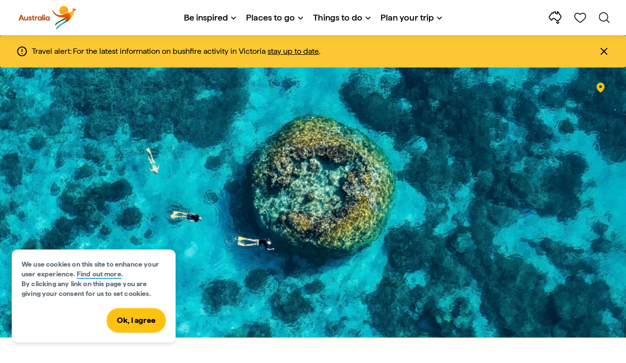

--- FILE ---
content_type: text/html;charset=utf-8
request_url: https://www.australia.com/en-nz/places/cairns-and-surrounds/what-to-do-at-great-barrier-reef.html
body_size: 40772
content:

<!DOCTYPE HTML>
<html lang="en-NZ">
<head>

    <!-- Early CSP nonce bootstrap (Adobe Launch focused) -->
    
    
	<meta http-equiv="content-type" content="text/html; charset=UTF-8"/>
	<meta name="viewport" content="width=device-width, initial-scale=1.0, maximum-scale=2.0, user-scalable=yes"/>
	<meta name="apple-mobile-web-app-capable" content="yes"/>
	<meta http-equiv="X-UA-Compatible" content="IE=edge"/>
	<!-- Remove this meta tag or handle caching in server response -->
	
	
	<script>
// akam-sw.js install script version 1.3.6
"serviceWorker"in navigator&&"find"in[]&&function(){var e=new Promise(function(e){"complete"===document.readyState||!1?e():(window.addEventListener("load",function(){e()}),setTimeout(function(){"complete"!==document.readyState&&e()},1e4))}),n=window.akamServiceWorkerInvoked,r="1.3.6";if(n)aka3pmLog("akam-setup already invoked");else{window.akamServiceWorkerInvoked=!0,window.aka3pmLog=function(){window.akamServiceWorkerDebug&&console.log.apply(console,arguments)};function o(e){(window.BOOMR_mq=window.BOOMR_mq||[]).push(["addVar",{"sm.sw.s":e,"sm.sw.v":r}])}var i="/akam-sw.js",a=new Map;navigator.serviceWorker.addEventListener("message",function(e){var n,r,o=e.data;if(o.isAka3pm)if(o.command){var i=(n=o.command,(r=a.get(n))&&r.length>0?r.shift():null);i&&i(e.data.response)}else if(o.commandToClient)switch(o.commandToClient){case"enableDebug":window.akamServiceWorkerDebug||(window.akamServiceWorkerDebug=!0,aka3pmLog("Setup script debug enabled via service worker message"),v());break;case"boomerangMQ":o.payload&&(window.BOOMR_mq=window.BOOMR_mq||[]).push(o.payload)}aka3pmLog("akam-sw message: "+JSON.stringify(e.data))});var t=function(e){return new Promise(function(n){var r,o;r=e.command,o=n,a.has(r)||a.set(r,[]),a.get(r).push(o),navigator.serviceWorker.controller&&(e.isAka3pm=!0,navigator.serviceWorker.controller.postMessage(e))})},c=function(e){return t({command:"navTiming",navTiming:e})},s=null,m={},d=function(){var e=i;return s&&(e+="?othersw="+encodeURIComponent(s)),function(e,n){return new Promise(function(r,i){aka3pmLog("Registering service worker with URL: "+e),navigator.serviceWorker.register(e,n).then(function(e){aka3pmLog("ServiceWorker registration successful with scope: ",e.scope),r(e),o(1)}).catch(function(e){aka3pmLog("ServiceWorker registration failed: ",e),o(0),i(e)})})}(e,m)},g=navigator.serviceWorker.__proto__.register;if(navigator.serviceWorker.__proto__.register=function(n,r){return n.includes(i)?g.call(this,n,r):(aka3pmLog("Overriding registration of service worker for: "+n),s=new URL(n,window.location.href),m=r,navigator.serviceWorker.controller?new Promise(function(n,r){var o=navigator.serviceWorker.controller.scriptURL;if(o.includes(i)){var a=encodeURIComponent(s);o.includes(a)?(aka3pmLog("Cancelling registration as we already integrate other SW: "+s),navigator.serviceWorker.getRegistration().then(function(e){n(e)})):e.then(function(){aka3pmLog("Unregistering existing 3pm service worker"),navigator.serviceWorker.getRegistration().then(function(e){e.unregister().then(function(){return d()}).then(function(e){n(e)}).catch(function(e){r(e)})})})}else aka3pmLog("Cancelling registration as we already have akam-sw.js installed"),navigator.serviceWorker.getRegistration().then(function(e){n(e)})}):g.call(this,n,r))},navigator.serviceWorker.controller){var u=navigator.serviceWorker.controller.scriptURL;u.includes("/akam-sw.js")||u.includes("/akam-sw-preprod.js")||u.includes("/threepm-sw.js")||(aka3pmLog("Detected existing service worker. Removing and re-adding inside akam-sw.js"),s=new URL(u,window.location.href),e.then(function(){navigator.serviceWorker.getRegistration().then(function(e){m={scope:e.scope},e.unregister(),d()})}))}else e.then(function(){window.akamServiceWorkerPreprod&&(i="/akam-sw-preprod.js"),d()});if(window.performance){var w=window.performance.timing,l=w.responseEnd-w.responseStart;c(l)}e.then(function(){t({command:"pageLoad"})});var k=!1;function v(){window.akamServiceWorkerDebug&&!k&&(k=!0,aka3pmLog("Initializing debug functions at window scope"),window.aka3pmInjectSwPolicy=function(e){return t({command:"updatePolicy",policy:e})},window.aka3pmDisableInjectedPolicy=function(){return t({command:"disableInjectedPolicy"})},window.aka3pmDeleteInjectedPolicy=function(){return t({command:"deleteInjectedPolicy"})},window.aka3pmGetStateAsync=function(){return t({command:"getState"})},window.aka3pmDumpState=function(){aka3pmGetStateAsync().then(function(e){aka3pmLog(JSON.stringify(e,null,"\t"))})},window.aka3pmInjectTiming=function(e){return c(e)},window.aka3pmUpdatePolicyFromNetwork=function(){return t({command:"pullPolicyFromNetwork"})})}v()}}();</script>
<script defer="defer" type="text/javascript" src="https://rum.hlx.page/.rum/@adobe/helix-rum-js@%5E2/dist/micro.js" data-routing="env=prod,tier=publish,ams=Tourism Australia Global" integrity="" crossorigin="anonymous" data-enhancer-version="" data-enhancer-hash=""></script>
<link rel="icon" type="image/png" href="/etc.clientlibs/settings/wcm/designs/tourismaustralia/clientlibs/resources/images/icons/favicon-48.png"/>
	<link rel="shortcut icon" type="image/png" href="/etc.clientlibs/settings/wcm/designs/tourismaustralia/clientlibs/resources/images/icons/favicon-48.png"/>

	<!--icon for a single webpage -->
	<link rel="apple-touch-icon" type="image/png" href="/etc.clientlibs/settings/wcm/designs/common/clientlibs/resources/imgs/icons/apple-touch-icon-180x180.png"/>

	<!--multiple icons for different device resolutions -->
	<link rel="apple-touch-icon" type="image/png" href="/etc.clientlibs/settings/wcm/designs/common/clientlibs/resources/imgs/icons/apple-touch-icon-152x152.png" sizes="152x152"/>
	<link rel="apple-touch-icon" type="image/png" href="/etc.clientlibs/settings/wcm/designs/common/clientlibs/resources/imgs/icons/apple-touch-icon-167x167.png" sizes="167x167"/>
	<link rel="apple-touch-icon" type="image/png" href="/etc.clientlibs/settings/wcm/designs/common/clientlibs/resources/imgs/icons/apple-touch-icon-180x180.png" sizes="180x180"/>

	<meta name="msapplication-TileColor" content="#FFFFFF"/>
	<meta name="msapplication-TileImage" content="/etc.clientlibs/settings/wcm/designs/common/clientlibs/resources/imgs/icons/apple-touch-icon-152x152.png"/>


	
	<meta name="template" content="ausarticle"/>
	<meta property="keywords" content=" || Tourism Australia"/>


	<meta name="description" content="Discover the best places to visit on the Great Barrier Reef. Explore what to do, where to go and which adventure you should take next."/>
	<meta property="og:description" content="Discover the best places to visit on the Great Barrier Reef. Explore what to do, where to go and which adventure you should take next."/>

	<meta property="contentType" content="Planning"/>
	<meta property="contentFormat" content="Facts - Article Planning"/>
	<meta property="journeyStage" content="Explore"/>
	<meta property="demandDriver" content="World Class Coast and Beaches"/>
	<meta property="interests" content="Nature and Wildlife"/>
	<meta property="interestType" content="Nature"/>
	<meta property="specificInterests" content="Swimming,Snorkelling and Diving,Sailing"/>
	
	
	
	
	<meta property="states" content="Queensland"/>
	<meta property="cities" content="Cairns"/>
	<meta property="regions" content="Great Barrier Reef"/>
	
	
	
	
	
	
	
	
	
	
	
	

	<meta property="og:title" content="What to do at the Great Barrier Reef - Tourism Australia"/>
	<title>What to do at the Great Barrier Reef - Tourism Australia</title>
<meta name="title" content="What to do at the Great Barrier Reef - Tourism Australia"/>


	<!-- Custom Meta Tags -->
	

	<meta property="og:type" content="website"/>
	<meta property="og:site_name" content="australia.com"/>
	<meta property="og:url" content="https://www.australia.com/en-nz/places/cairns-and-surrounds/what-to-do-at-great-barrier-reef.html"/>

	<meta property="og:image" content="https://www.australia.com/content/dam/digital/australia-com/images/no-wifi-wilson-island-aerial-2.jpg"/>


	<meta name="DC.Creator" content="Tourism Australia"/>
	<meta name="DC.Title" content="What to do at the Great Barrier Reef - Tourism Australia"/>
	<meta name="DC.Description" content="Discover the best places to visit on the Great Barrier Reef. Explore what to do, where to go and which adventure you should take next."/>
	<meta name="DC.Date" content="2023-05-23"/>
	<meta name="DC.Type" content="text"/>
	<meta name="id" content="en_nz_places_cairns-and-surrounds_what-to-do-at-great-barrier-reef"/>
	<meta name="category-id" content=" || Tourism Australia"/>
    
	
	<link rel="canonical" href="https://www.australia.com/en-nz/places/cairns-and-surrounds/what-to-do-at-great-barrier-reef.html"/>
	

	
	<link rel="alternate" hreflang="en-AU" href="https://www.australia.com/en/places/cairns-and-surrounds/what-to-do-at-great-barrier-reef.html"/>
	<link rel="alternate" hreflang="x-default" href="https://www.australia.com/en/places/cairns-and-surrounds/what-to-do-at-great-barrier-reef.html"/>
	

	<link rel="alternate" hreflang="en-NZ" href="https://www.australia.com/en-nz/places/cairns-and-surrounds/what-to-do-at-great-barrier-reef.html"/>
	
	
	

	<link rel="alternate" hreflang="en-US" href="https://www.australia.com/en-us/places/cairns-and-surrounds/what-to-do-at-great-barrier-reef.html"/>
	
	
	

	<link rel="alternate" hreflang="en-CA" href="https://www.australia.com/en-ca/places/cairns-and-surrounds/what-to-do-at-great-barrier-reef.html"/>
	
	
	

	<link rel="alternate" hreflang="en-GB" href="https://www.australia.com/en-gb/places/cairns-and-surrounds/what-to-do-at-great-barrier-reef.html"/>
	
	
	

	<link rel="alternate" hreflang="en-IN" href="https://www.australia.com/en-in/places/cairns-and-surrounds/what-to-do-at-great-barrier-reef.html"/>
	
	
	

	<link rel="alternate" hreflang="en-MY" href="https://www.australia.com/en-my/places/cairns-and-surrounds/what-to-do-at-great-barrier-reef.html"/>
	
	
	

	<link rel="alternate" hreflang="en-SG" href="https://www.australia.com/en-sg/places/cairns-and-surrounds/what-to-do-at-great-barrier-reef.html"/>
	
	
	

	<link rel="alternate" hreflang="vi-VN" href="https://www.australia.com/vi-vn/places/cairns-and-surrounds/what-to-do-at-great-barrier-reef.html"/>
	
	
	


	

	

    <!-- Early CSP nonce bootstrap: only apply nonce to Adobe Launch inserted scripts -->
    
    
	
    
<link rel="stylesheet" href="/etc.clientlibs/common/clientlibs/core-clientlib-base.min.ACSHASH68afd0ae080acda4ba7d42f4050b6b0b.css" type="text/css">



	<!--Load CSS for editable & static template, Loading all React clientlibs if not authored -->
	
		
    
<link rel="stylesheet" href="/etc.clientlibs/tourismaustralia-react/clientlibs.min.ACSHASHb3eb0e50eac02f7f5b56d29d8449438d.css" type="text/css">



		
    
<link rel="stylesheet" href="/etc.clientlibs/tourismaustralia-react/clientlibs/vendor.min.ACSHASH45072754120a5f69226d024813f6be09.css" type="text/css">



	

	<!-- when option is selected but it's not no react -->
	
	
	
	
	
	
	
		
    
<link rel="stylesheet" href="/etc.clientlibs/commonv2/clientlibs/latin.min.ACSHASH3053950b0f7e9a29cc57d8d53b90f08c.css" type="text/css">



		
		
		
    
<link rel="stylesheet" href="/etc.clientlibs/tourismaustraliaV2/clientlibs/latin.min.ACSHASH803c2e36872716c80d7b60f0fa413e30.css" type="text/css">



	


<!-- CSP nonce bootstrap moved earlier -->




	


	







    
<!-- Below script tag defines the schema for structured data to improve SEO.  -->

	

	
	
		
	<script type="application/ld+json">
		{
"@context":"https://schema.org/",
"@type":"BreadcrumbList",
"itemListElement":[
{
"@type":"ListItem",
"position":"1",
"name":"Home",
"item":"https://www.australia.com/en-nz.html"
},
{
"@type":"ListItem",
"position":"2",
"name":"Places to go",
"item":"https://www.australia.com/en-nz/places.html"
},
{
"@type":"ListItem",
"position":"3",
"name":"Cairns and surrounds",
"item":"https://www.australia.com/en-nz/places/cairns-and-surrounds.html"
},
{
"@type":"ListItem",
"position":"4",
"name":"The best places to visit on the Great Barrier Reef",
"item":"https://www.australia.com/en-nz/places/cairns-and-surrounds/what-to-do-at-great-barrier-reef.html"
}
]
}
	</script>

	


	
	
    
    <script src="https://assets.adobedtm.com/e9f334e5fe74/644fd9f5d4bc/launch-08439fa78d32.min.js"></script>

    
    
    
    

	<div id="secured-page"></div>
	

<script>(window.BOOMR_mq=window.BOOMR_mq||[]).push(["addVar",{"rua.upush":"false","rua.cpush":"true","rua.upre":"false","rua.cpre":"true","rua.uprl":"false","rua.cprl":"false","rua.cprf":"false","rua.trans":"SJ-d8543b34-da28-445e-a7bd-c80efce6ca0a","rua.cook":"false","rua.ims":"false","rua.ufprl":"false","rua.cfprl":"true","rua.isuxp":"false","rua.texp":"norulematch","rua.ceh":"false","rua.ueh":"false","rua.ieh.st":"0"}]);</script>
                              <script>!function(a){var e="https://s.go-mpulse.net/boomerang/",t="addEventListener";if("False"=="True")a.BOOMR_config=a.BOOMR_config||{},a.BOOMR_config.PageParams=a.BOOMR_config.PageParams||{},a.BOOMR_config.PageParams.pci=!0,e="https://s2.go-mpulse.net/boomerang/";if(window.BOOMR_API_key="WJJLC-F9NBM-566W3-SR6P4-WV4G9",function(){function n(e){a.BOOMR_onload=e&&e.timeStamp||(new Date).getTime()}if(!a.BOOMR||!a.BOOMR.version&&!a.BOOMR.snippetExecuted){a.BOOMR=a.BOOMR||{},a.BOOMR.snippetExecuted=!0;var i,_,o,r=document.createElement("iframe");if(a[t])a[t]("load",n,!1);else if(a.attachEvent)a.attachEvent("onload",n);r.src="javascript:void(0)",r.title="",r.role="presentation",(r.frameElement||r).style.cssText="width:0;height:0;border:0;display:none;",o=document.getElementsByTagName("script")[0],o.parentNode.insertBefore(r,o);try{_=r.contentWindow.document}catch(O){i=document.domain,r.src="javascript:var d=document.open();d.domain='"+i+"';void(0);",_=r.contentWindow.document}_.open()._l=function(){var a=this.createElement("script");if(i)this.domain=i;a.id="boomr-if-as",a.src=e+"WJJLC-F9NBM-566W3-SR6P4-WV4G9",BOOMR_lstart=(new Date).getTime(),this.body.appendChild(a)},_.write("<bo"+'dy onload="document._l();">'),_.close()}}(),"".length>0)if(a&&"performance"in a&&a.performance&&"function"==typeof a.performance.setResourceTimingBufferSize)a.performance.setResourceTimingBufferSize();!function(){if(BOOMR=a.BOOMR||{},BOOMR.plugins=BOOMR.plugins||{},!BOOMR.plugins.AK){var e="true"=="true"?1:0,t="",n="clmw5oaxblapk2lnrpea-f-55a66f094-clientnsv4-s.akamaihd.net",i="false"=="true"?2:1,_={"ak.v":"39","ak.cp":"662850","ak.ai":parseInt("215010",10),"ak.ol":"0","ak.cr":9,"ak.ipv":4,"ak.proto":"h2","ak.rid":"1fceb0c3","ak.r":44093,"ak.a2":e,"ak.m":"dsca","ak.n":"essl","ak.bpcip":"18.217.110.0","ak.cport":55612,"ak.gh":"23.33.28.137","ak.quicv":"","ak.tlsv":"tls1.3","ak.0rtt":"","ak.0rtt.ed":"","ak.csrc":"-","ak.acc":"","ak.t":"1768786888","ak.ak":"hOBiQwZUYzCg5VSAfCLimQ==bb6n3Vaw0qKYodFw7OG9N/kJHxb3GYdSQ1Gos7OhhhqDyVpDqiFthwHgyXb+lLiQdP/TBDJXyB6YX5cM13KDmnuLHa/[base64]/24ug+Z+uPUUyOdfMlWP7vJQvV4ZskVkzHd7WEf6Cfh6wbmVpwn8t+ICYbia3DPVQtKfNqSDWMbyK66CeOWoKcopWxpZ3engC+J0d2LllYyrscPg3Rv2JZREIKz4=","ak.pv":"366","ak.dpoabenc":"","ak.tf":i};if(""!==t)_["ak.ruds"]=t;var o={i:!1,av:function(e){var t="http.initiator";if(e&&(!e[t]||"spa_hard"===e[t]))_["ak.feo"]=void 0!==a.aFeoApplied?1:0,BOOMR.addVar(_)},rv:function(){var a=["ak.bpcip","ak.cport","ak.cr","ak.csrc","ak.gh","ak.ipv","ak.m","ak.n","ak.ol","ak.proto","ak.quicv","ak.tlsv","ak.0rtt","ak.0rtt.ed","ak.r","ak.acc","ak.t","ak.tf"];BOOMR.removeVar(a)}};BOOMR.plugins.AK={akVars:_,akDNSPreFetchDomain:n,init:function(){if(!o.i){var a=BOOMR.subscribe;a("before_beacon",o.av,null,null),a("onbeacon",o.rv,null,null),o.i=!0}return this},is_complete:function(){return!0}}}}()}(window);</script></head>
<body class="site-australia ausarticle global page basicpage" id="ausarticle-135fa2faee">




	




	



	<div class="site-wrapper l-overflow-x-hidden blue" data-ta-data-layer-init>
	





















<script>
    if (window.errorPage) document.querySelector('body').classList.add('error-404');
</script>

<header id="main-header">
    <div id="nav-main-header" class="header megamenu">

        
        <div class="accessibility-links">
            <a tabindex="1" class="sr-only vis-focusable" href="#main-content">Skip to content</a>
            <a tabindex="2" class="sr-only vis-focusable" href="#main-footer">Skip to footer navigation</a>
        </div>
        

        
            
        

        
        <div class="noticeBar">
    

    <div style="background-color: #fbc834" id="main-notice-bar" data-component-version="common-v2" class="ta-main-notice-bar d-none  " data-ceddl-component-info='{&quot;componentId&quot;: &quot;noticeBar&quot;,&quot;componentName&quot;: &quot;Notice Bar&quot;}'>
        <div class="ta-inner-container">

            <div class="d-flex notice-bar-align">
                <div class="ta-main-notice-bar__start">
                    <i class="icon">
                        <svg xmlns="http://www.w3.org/2000/svg" width="24" height="24" viewBox="0 0 24 24" fill="none">
                            <path d="M12 16.026H12.01M12 21C7.02944 21 3 16.9706 3 12C3 7.02944 7.02944 3 12 3C16.9706 3 21 7.02944 21 12C21 14.3869 20.0518 16.6761 18.364 18.364C16.6761 20.0518 14.3869 21 12 21ZM12 8.02597V12.026V8.02597Z" stroke="#000000" stroke-width="2" stroke-linecap="round" stroke-linejoin="round"/>
                        </svg>
                    </i>
                </div>

                <p class="ta-main-notice-bar__text ta-main-notice-bar__text-title" style="color: #000000">
                    Travel alert:
                </p>
				<p class="ta-main-notice-bar__text" style="color: rgb(0,0,0);">For the latest information on bushfire activity in Victoria <u><a style="color: rgb(0,0,0);" data-ceddl-trigger="click" data-ceddl-event-info="{&quot;eventName&quot;:&quot;linkClick&quot;,&quot;pageTitle&quot;:&quot;The best places to visit on the Great Barrier Reef - Tourism Australia&quot;,&quot;name&quot;:&quot;&quot;,&quot;linkURL&quot;:&quot;https://www.emergency.vic.gov.au/respond/&quot;}" href="https://www.emergency.vic.gov.au/respond/" target="_blank">stay up to date</a></u>.</p>
				<button class="ta-main-notice-bar__end" aria-label="Notice bar close">
                    <i class="icon">
                        <svg xmlns="http://www.w3.org/2000/svg" width="24" height="24" viewBox="0 0 24 24" fill="none">
                            <path d="M18 6L6 18M6 6L18 18L6 6Z" stroke="#000000" stroke-width="2" stroke-linecap="round" stroke-linejoin="round"/>
                        </svg>
                    </i>
                </button>
            </div>
        </div>
    </div>

</div>

        

        
        <div class="navigation">
		
		









<!-- START OF NEW TA NAVIGATION -->
<div id="_navigation" data-v2-enabled="enabled" class="navigation" data-ceddl-component-info='{ &quot;componentId&quot;: &quot;navigationV2&quot;, &quot;componentName&quot;: &quot;Navigation V2&quot; }'>
	<div id="dt-header">

		<!-- START OF FIXED SEARCH OVERLAY SCREEN -->
		<div id="dt-search">
			<a href="#" id="dt-search-close">
				<img alt="Close navigation menu" src="/etc.clientlibs/tourismaustralia/clientlibs/resources/images/navigation/v3/dt-icon-close.svg"/>
			</a>
			<div id="dt-search-content">
				<form action="/en-nz/search.html" data-search-action-url="/bin/australia/getSearchSuggestions" class="dt-search-form" autocomplete="off" data-search-results-page="/content/australia/en_nz/search.html">
					<div class="dt-search-input">
						<div href="#" class="dt-search-icon">
							<img alt="Conduct search" src="/etc.clientlibs/tourismaustralia/clientlibs/resources/images/navigation/v3/dt-icon-search.svg"/>
						</div>
						<input name="q" type="text" id="dt-search-input-field-desktop" placeholder="Search"/>
						<a href="#" id="dt-search-clear" data-ceddl-trigger="click" data-ceddl-event-info='{&quot;eventName&quot;: &quot;linkClickv2&quot; , &quot;linkText&quot; : &quot;Clear Search&quot; , &quot;section&quot; : &quot;Search&quot; , &quot;linkUrl&quot; : &quot;&quot; }'>
							<img alt="clear search" src="/etc.clientlibs/tourismaustralia/clientlibs/resources/images/navigation/v3/dt-icon-search-clear.svg"/>
						</a>
					</div>
				</form>
				<div class="dt-search-results-container d-none" data-popular-search-available="available-false">

						<p id="dt-search-results-title"></p>

						<ul id="dt-search-results">
							
						</ul>
				</div>
			</div>
			<div class="dt-mobile-footer-search _footer_text">

				

			</div>
		</div>
		<!-- END OF FIXED SEARCH OVERLAY SCREEN -->

		<!-- START OF DESKTOP MENU BAR -->
		<nav class="dt-navbar">
			<div class="dt-navbar-mobile-toggle-wrap">
				<a href="#" id="dt-navbar-mobile-toggle" type="button" class="_level1_0" data-nav-level="1" data-ceddl-trigger="click" data-ceddl-event-info='{&quot;eventName&quot;: &quot;linkClickv2&quot; , &quot;level1Txt&quot; : &quot;mobile menu&quot; , &quot;icon&quot; : &quot;mobile-icon&quot; , &quot;linkUrl&quot; : &quot;&quot; , &quot;level1LnkPos&quot; : &quot;1&quot; }'>
					<div class="dt-mobile-icon-menu">
						<div class="dt-mobile-icon">
							<img alt="Search the site" aria-label="search" src="/etc.clientlibs/tourismaustralia/clientlibs/resources/images/navigation/v3/dt-icon-search-menu.svg"/>
						</div>
					</div>
					<div class="dt-mobile-icon-back">
						<div class="dt-mobile-icon">
							<img src="/etc.clientlibs/tourismaustralia/clientlibs/resources/images/navigation/v3/dt-icon-chevron-left.svg" alt="Back to main menu"/>
						</div>
						<span class="dt-mobile-icon-label">Back</span>
					</div>
					<div class="dt-mobile-icon-close">
						<div class="dt-mobile-icon">
							<img src="/etc.clientlibs/tourismaustralia/clientlibs/resources/images/navigation/v3/dt-icon-close.svg" alt="Close navigation menu"/>
						</div>
					</div>
				</a>
			</div>

			<a class="dt-navbar-brand _level1_0" href="/en-nz" data-ceddl-trigger="click" data-nav-level="1" data-ceddl-event-info='{"eventName":"linkClickv2", "level1Txt":"Logo", "icon":"Logo", "level1Url": "/en-nz" , "level1LnkPos" : "2" }'>
				<img src="/etc.clientlibs/tourismaustralia/clientlibs/resources/images/header/v3/aus-logo-menu.svg" alt="Australia" title="Australia" class="dt-navbar-brand-icon" width="95" height="48"/>


			</a>

			<div id="dt-navbar-menu-desktop">
				<ul class="dt-navbar-nav">
					
						
							
	<li class="dt-nav-item">
		<a class="dt-nav-link _level1_1" href="#" role="button" data-dt-dropdown="be-inspired" data-ceddl-trigger="click" data-nav-level="1" data-ceddl-event-info='{"eventName" : "linkClickv2" , "level1Txt" : "Be inspired", "level1Url": ""  }'>
			Be inspired
			<img src="/etc.clientlibs/tourismaustralia/clientlibs/resources/images/navigation/v3/dt-icon-chevron-down.svg" class="dt-icon-chevron-down" alt="View Menu Items"/>
		</a>
	</li>

						
						
					
						
							
	<li class="dt-nav-item">
		<a class="dt-nav-link _level1_1" href="#" role="button" data-dt-dropdown="places-to-go" data-ceddl-trigger="click" data-nav-level="1" data-ceddl-event-info='{"eventName" : "linkClickv2" , "level1Txt" : "Places to go", "level1Url": ""  }'>
			Places to go
			<img src="/etc.clientlibs/tourismaustralia/clientlibs/resources/images/navigation/v3/dt-icon-chevron-down.svg" class="dt-icon-chevron-down" alt="View Menu Items"/>
		</a>
	</li>

						
						
					
						
							
	<li class="dt-nav-item">
		<a class="dt-nav-link _level1_1" href="#" role="button" data-dt-dropdown="things-to-do" data-ceddl-trigger="click" data-nav-level="1" data-ceddl-event-info='{"eventName" : "linkClickv2" , "level1Txt" : "Things to do", "level1Url": ""  }'>
			Things to do
			<img src="/etc.clientlibs/tourismaustralia/clientlibs/resources/images/navigation/v3/dt-icon-chevron-down.svg" class="dt-icon-chevron-down" alt="View Menu Items"/>
		</a>
	</li>

						
						
					
						
							
	<li class="dt-nav-item">
		<a class="dt-nav-link _level1_1" href="#" role="button" data-dt-dropdown="plan-your-trip" data-ceddl-trigger="click" data-nav-level="1" data-ceddl-event-info='{"eventName" : "linkClickv2" , "level1Txt" : "Plan your trip", "level1Url": ""  }'>
			Plan your trip
			<img src="/etc.clientlibs/tourismaustralia/clientlibs/resources/images/navigation/v3/dt-icon-chevron-down.svg" class="dt-icon-chevron-down" alt="View Menu Items"/>
		</a>
	</li>

						
						
					

				</ul>
			</div>

			<div class="dt-navbar-icons _profile-available-true">
				

	<a href="/en-nz/explore.html" class="dt-icon dt-icon-map _level1_2" data-nav-level="1" data-ceddl-trigger="click" data-ceddl-event-info='{"eventName": "linkClickv2" , "icon" : "map" , "level1Url" : "/content/australia/en_nz/explore.html", "level1Text" : "Explore" }'>
		<img aria-label="explore map" alt="Explore Australia by map" src="/etc.clientlibs/tourismaustralia/clientlibs/resources/images/navigation/v3/dt-icon-map.svg"/>
	</a>

	

	<span id="ta-common-favourites-header">
		<a href="/en-nz/wishlist.html" data-nav-level="1" class="dt-icon dt-icon-heart ta-header-icons _level1_2" data-ceddl-trigger="click" data-ceddl-event-info='{"eventName": "linkClickv2" , "icon" : "wishlist" , "level1Url" : "/content/australia/en_nz/wishlist.html" , "level1Text" : "wishlist"}'>
			<img src="/etc.clientlibs/tourismaustralia/clientlibs/resources/images/navigation/v3/dt-icon-heart.svg" alt="favourite-icon"/>
			<span class="dt-icon-count my-trip-count" style="display:none"></span>
		</a>
	</span>
	<a href="#" id="dt-icon-search-open" class="dt-icon _level1_2" data-nav-level="1" data-ceddl-trigger="click" data-ceddl-event-info='{&quot;eventName&quot;: &quot;linkClickv2&quot; ,&quot;icon&quot; : &quot;search&quot; , &quot;level1Url&quot; : &quot;&quot; , &quot;level1Text&quot; : &quot;search&quot; }'>
		<img alt="Search the site" aria-label="search" src="/etc.clientlibs/tourismaustralia/clientlibs/resources/images/navigation/v3/dt-icon-search.svg"/>
	</a>




			</div>
		</nav>
		<!-- END OF DESKTOP MENU BAR -->

		<!-- START OF MOBILE MENU -->
		<nav id="dt-navbar-menu-mobile">
			<div id="dt-search-form-mobile">
				<div class="dt-search-input">
					<div class="dt-search-icon">
						<img src="/etc.clientlibs/tourismaustralia/clientlibs/resources/images/navigation/v3/dt-icon-search.svg" alt="Conduct search"/>
					</div>
					<input type="text" id="dt-search-input-field-mobile" placeholder="Search"/>
				</div>
			</div>

			<ul class="dt-navbar-nav">
				<!-- top level nav items -->
				
					
						
	<li class="dt-nav-item">
		<a class="dt-nav-link 0" href="#" role="button" data-dt-dropdown="be-inspired" data-nav-level="1" data-ceddl-trigger="click" data-ceddl-event-info='{"eventName" : "linkClickv2" ,  "level1Txt" : "Be inspired", "level1Url": ""  }'>
			<span>Be inspired</span>
			<img src="/etc.clientlibs/tourismaustralia/clientlibs/resources/images/navigation/v3/dt-icon-chevron-right.svg" class="dt-mobile-icon-chevron-right" alt="View Menu Items"/>
		</a>
	</li>

					
					
				
					
						
	<li class="dt-nav-item">
		<a class="dt-nav-link 0" href="#" role="button" data-dt-dropdown="places-to-go" data-nav-level="1" data-ceddl-trigger="click" data-ceddl-event-info='{"eventName" : "linkClickv2" ,  "level1Txt" : "Places to go", "level1Url": ""  }'>
			<span>Places to go</span>
			<img src="/etc.clientlibs/tourismaustralia/clientlibs/resources/images/navigation/v3/dt-icon-chevron-right.svg" class="dt-mobile-icon-chevron-right" alt="View Menu Items"/>
		</a>
	</li>

					
					
				
					
						
	<li class="dt-nav-item">
		<a class="dt-nav-link 0" href="#" role="button" data-dt-dropdown="things-to-do" data-nav-level="1" data-ceddl-trigger="click" data-ceddl-event-info='{"eventName" : "linkClickv2" ,  "level1Txt" : "Things to do", "level1Url": ""  }'>
			<span>Things to do</span>
			<img src="/etc.clientlibs/tourismaustralia/clientlibs/resources/images/navigation/v3/dt-icon-chevron-right.svg" class="dt-mobile-icon-chevron-right" alt="View Menu Items"/>
		</a>
	</li>

					
					
				
					
						
	<li class="dt-nav-item">
		<a class="dt-nav-link 0" href="#" role="button" data-dt-dropdown="plan-your-trip" data-nav-level="1" data-ceddl-trigger="click" data-ceddl-event-info='{"eventName" : "linkClickv2" ,  "level1Txt" : "Plan your trip", "level1Url": ""  }'>
			<span>Plan your trip</span>
			<img src="/etc.clientlibs/tourismaustralia/clientlibs/resources/images/navigation/v3/dt-icon-chevron-right.svg" class="dt-mobile-icon-chevron-right" alt="View Menu Items"/>
		</a>
	</li>

					
					
				

				<li class="dt-nav-item _profile-available-true">
					<a class="dt-nav-link" href="/en-nz/explore.html" role="button" data-nav-level="1" data-ceddl-trigger="click" data-ceddl-event-info='{&quot;eventName&quot;:&quot;linkClickv2&quot;, &quot;linkText&quot;:&quot;Favourites Page&quot;, &quot;linkUrl&quot;: &quot;&quot;}'>
						Explore
					</a>
				</li>
				

			</ul>
			<div class="dt-mobile-footer-copy _footer_text">

				

			</div>

		</nav>
		<!-- END OF MOBILE MENU -->

		<div id="dt-dropdown-menu-wrapper">

			
				

					<div class="dt-dropdown-menu" data-dt-active-submenu="be-inspired-0" data-dt-dropdown="be-inspired">
						<div class="dt-dropdown-bg"></div>

						<div class="dt-submenu-buttons-wrapper">
							<div class="dt-submenu-buttons-overflow">
								<button type="button" class="dt-overflow-scroll-btn dt-overflow-scroll-left">
								  <span>
									<img src="/etc.clientlibs/tourismaustralia/clientlibs/resources/images/navigation/v3/dt-icon-chevron-right.svg" alt="View Menu Items"/>
								  </span>
								</button>
								<button type="button" class="dt-overflow-scroll-btn dt-overflow-scroll-right">
								  <span>
									<img src="/etc.clientlibs/tourismaustralia/clientlibs/resources/images/navigation/v3/dt-icon-chevron-right.svg" alt="View Menu Items"/>
								  </span>
								</button>
									<!-- categories -->
									
							</div>
						</div>

						<!-- top level nav items -->
						
								<div class="dt-submenu-content" data-dt-submenu="be-inspired-0" data-level-index="0">
									

										
										
											<a href="/en-nz/travel-inspiration.html" class="mega-menu-tile" data-nav-level="2" data-ceddl-trigger="click" data-ceddl-event-info='{"eventName":"linkClickv2",
											   "level1LnkPos" : "" ,
											   "level2LnkPos" : "" ,
											   "imgAltText" : "Dreamtime Dive and Snorkel, Cairns, Queensland © Tourism Australia" ,
											   "imgUrl" : "/content/australia/en_nz/travel-inspiration/jcr:content/image.adapt.800.HIGH.jpg",
											   "level1Txt" : "Be inspired" ,
											   "level1Url" : "" ,
											   "level2Txt" : "Travel Inspiration",
											   "level2Url": "/content/australia/en_nz/travel-inspiration.html"}'>
										
											<picture>
												<img class="blur-up lazyload" data-src="/content/australia/en_nz/travel-inspiration/jcr:content/image.adapt.800.HIGH.jpg" src="/content/australia/en_nz/travel-inspiration/_jcr_content/image.adapt.10.HIGH.jpg" alt="Dreamtime Dive and Snorkel, Cairns, Queensland © Tourism Australia" title="Dreamtime Dive and Snorkel, Cairns, Queensland © Tourism Australia"/>
											</picture>
										<div class="mega-menu-tile-title">
											<p>Travel Inspiration</p>
										</div>
									</a>
									

										
										
											<a href="/en-nz/discover-your-australia.html#/start" class="mega-menu-tile" data-nav-level="2" data-ceddl-trigger="click" data-ceddl-event-info='{"eventName":"linkClickv2",
											   "level1LnkPos" : "" ,
											   "level2LnkPos" : "" ,
											   "imgAltText" : "Twelve Apostles, Great Ocean Road, Victoria © Tourism Australia" ,
											   "imgUrl" : "/content/australia/en_nz/discover-your-australia/jcr:content/image.adapt.800.HIGH.jpg",
											   "level1Txt" : "Be inspired" ,
											   "level1Url" : "" ,
											   "level2Txt" : "Discover your Australia",
											   "level2Url": "/content/australia/en_nz/discover-your-australia.html#/start"}'>
										
											<picture>
												<img class="blur-up lazyload" data-src="/content/australia/en_nz/discover-your-australia/jcr:content/image.adapt.800.HIGH.jpg" src="/content/australia/en_nz/discover-your-australia/_jcr_content/image.adapt.10.HIGH.jpg" alt="Twelve Apostles, Great Ocean Road, Victoria © Tourism Australia" title="Twelve Apostles, Great Ocean Road, Victoria © Tourism Australia"/>
											</picture>
										<div class="mega-menu-tile-title">
											<p>Discover your Australia</p>
										</div>
									</a>
									

										
										
											<a href="/en-nz/travel-inspiration/australia-travel-videos.html" class="mega-menu-tile" data-nav-level="2" data-ceddl-trigger="click" data-ceddl-event-info='{"eventName":"linkClickv2",
											   "level1LnkPos" : "" ,
											   "level2LnkPos" : "" ,
											   "imgAltText" : "Kangaroo Island, South Australia © Tourism Australia" ,
											   "imgUrl" : "/content/australia/en_nz/travel-inspiration/australia-travel-videos/jcr:content/image.adapt.800.HIGH.jpg",
											   "level1Txt" : "Be inspired" ,
											   "level1Url" : "" ,
											   "level2Txt" : "Travel videos",
											   "level2Url": "/content/australia/en_nz/travel-inspiration/australia-travel-videos.html"}'>
										
											<picture>
												<img class="blur-up lazyload" data-src="/content/australia/en_nz/travel-inspiration/australia-travel-videos/jcr:content/image.adapt.800.HIGH.jpg" src="/content/australia/en_nz/travel-inspiration/australia-travel-videos/_jcr_content/image.adapt.10.HIGH.jpg" alt="Kangaroo Island, South Australia © Tourism Australia" title="Kangaroo Island, South Australia © Tourism Australia"/>
											</picture>
										<div class="mega-menu-tile-title">
											<p>Travel videos</p>
										</div>
									</a>
									

										
										
											<a href="/en-nz/deals-and-travel-packages.html" class="mega-menu-tile" data-nav-level="2" data-ceddl-trigger="click" data-ceddl-event-info='{"eventName":"linkClickv2",
											   "level1LnkPos" : "" ,
											   "level2LnkPos" : "" ,
											   "imgAltText" : "Elysian Retreat, Whitsundays, QLD © Tourism Australia" ,
											   "imgUrl" : "/content/australia/en_nz/deals-and-travel-packages/jcr:content/image.adapt.800.HIGH.jpg",
											   "level1Txt" : "Be inspired" ,
											   "level1Url" : "" ,
											   "level2Txt" : "Deals and offers",
											   "level2Url": "/content/australia/en_nz/deals-and-travel-packages.html"}'>
										
											<picture>
												<img class="blur-up lazyload" data-src="/content/australia/en_nz/deals-and-travel-packages/jcr:content/image.adapt.800.HIGH.jpg" src="/content/australia/en_nz/deals-and-travel-packages/_jcr_content/image.adapt.10.HIGH.jpg" alt="Elysian Retreat, Whitsundays, QLD © Tourism Australia" title="Elysian Retreat, Whitsundays, QLD © Tourism Australia"/>
											</picture>
										<div class="mega-menu-tile-title">
											<p>Deals and offers</p>
										</div>
									</a>
									



										


								</div>
						
					</div>
				
			
				

					<div class="dt-dropdown-menu" data-dt-active-submenu="places-to-go-0" data-dt-dropdown="places-to-go">
						<div class="dt-dropdown-bg"></div>

						<div class="dt-submenu-buttons-wrapper">
							<div class="dt-submenu-buttons-overflow">
								<button type="button" class="dt-overflow-scroll-btn dt-overflow-scroll-left">
								  <span>
									<img src="/etc.clientlibs/tourismaustralia/clientlibs/resources/images/navigation/v3/dt-icon-chevron-right.svg" alt="View Menu Items"/>
								  </span>
								</button>
								<button type="button" class="dt-overflow-scroll-btn dt-overflow-scroll-right">
								  <span>
									<img src="/etc.clientlibs/tourismaustralia/clientlibs/resources/images/navigation/v3/dt-icon-chevron-right.svg" alt="View Menu Items"/>
								  </span>
								</button>
									<!-- categories -->
									<div class="dt-submenu-buttons">
										
											<a href="#" class="dt-submenu-button" data-dt-submenu="places-to-go-0" data-dt-index="0" data-ceddl-trigger="click" data-nav-level="2" data-ceddl-event-info='{"eventName":"linkClickv2", "level2LnkPos" : "0" , "level1Txt" : "Places to go" , "level1Url" : "" , "level2Txt" : "Cities", "level2Url": ""}'>
												Cities
											</a>
										
											<a href="#" class="dt-submenu-button" data-dt-submenu="places-to-go-1" data-dt-index="1" data-ceddl-trigger="click" data-nav-level="2" data-ceddl-event-info='{"eventName":"linkClickv2", "level2LnkPos" : "1" , "level1Txt" : "Places to go" , "level1Url" : "" , "level2Txt" : "States", "level2Url": ""}'>
												States
											</a>
										
											<a href="#" class="dt-submenu-button" data-dt-submenu="places-to-go-2" data-dt-index="2" data-ceddl-trigger="click" data-nav-level="2" data-ceddl-event-info='{"eventName":"linkClickv2", "level2LnkPos" : "2" , "level1Txt" : "Places to go" , "level1Url" : "" , "level2Txt" : "Beaches", "level2Url": ""}'>
												Beaches
											</a>
										
											<a href="#" class="dt-submenu-button" data-dt-submenu="places-to-go-3" data-dt-index="3" data-ceddl-trigger="click" data-nav-level="2" data-ceddl-event-info='{"eventName":"linkClickv2", "level2LnkPos" : "3" , "level1Txt" : "Places to go" , "level1Url" : "" , "level2Txt" : "Islands", "level2Url": ""}'>
												Islands
											</a>
										
											<a href="#" class="dt-submenu-button" data-dt-submenu="places-to-go-4" data-dt-index="4" data-ceddl-trigger="click" data-nav-level="2" data-ceddl-event-info='{"eventName":"linkClickv2", "level2LnkPos" : "4" , "level1Txt" : "Places to go" , "level1Url" : "" , "level2Txt" : "Country", "level2Url": ""}'>
												Country
											</a>
										
											<a href="#" class="dt-submenu-button" data-dt-submenu="places-to-go-5" data-dt-index="5" data-ceddl-trigger="click" data-nav-level="2" data-ceddl-event-info='{"eventName":"linkClickv2", "level2LnkPos" : "5" , "level1Txt" : "Places to go" , "level1Url" : "" , "level2Txt" : "Outback", "level2Url": ""}'>
												Outback
											</a>
										
											<a href="#" class="dt-submenu-button" data-dt-submenu="places-to-go-6" data-dt-index="6" data-ceddl-trigger="click" data-nav-level="2" data-ceddl-event-info='{"eventName":"linkClickv2", "level2LnkPos" : "6" , "level1Txt" : "Places to go" , "level1Url" : "" , "level2Txt" : "Nature", "level2Url": ""}'>
												Nature
											</a>
										
									</div>
							</div>
						</div>

						<!-- top level nav items -->
						
								<div class="dt-submenu-content" data-dt-submenu="places-to-go-0" data-level-index="0">
									

										
											<a href="/en-nz/places/sydney-and-surrounds/guide-to-sydney.html" class="mega-menu-tile" data-ceddl-trigger="click" data-nav-level="3" data-ceddl-event-info='{"eventName":"linkClickv2",
											   "level3LnkPos" : "",
											   "imgAltText" : "Jacarandas and Sydney Harbour at sunset, Sydney, NSW © Destination NSW" ,
											   "imgUrl" : "/content/australia/en_nz/places/sydney-and-surrounds/guide-to-sydney/jcr:content/image.adapt.800.HIGH.jpg",
											   "level1Txt" : "Places to go" ,
											   "level1Url" : "" ,
											   "level2Txt" : "Cities",
											   "level2Url": "" ,
											   "level3Txt" : "Sydney",
											   "level3Url": "/content/australia/en_nz/places/sydney-and-surrounds/guide-to-sydney.html"}'>
										
										
											<picture>
												<img class="blur-up lazyload" data-src="/content/australia/en_nz/places/sydney-and-surrounds/guide-to-sydney/jcr:content/image.adapt.800.HIGH.jpg" src="/content/australia/en_nz/places/sydney-and-surrounds/guide-to-sydney/_jcr_content/image.adapt.10.HIGH.jpg" alt="Jacarandas and Sydney Harbour at sunset, Sydney, NSW © Destination NSW" title="Jacarandas and Sydney Harbour at sunset, Sydney, NSW © Destination NSW"/>
											</picture>
										<div class="mega-menu-tile-title">
											<p>Sydney</p>
										</div>
									</a>
									

										
											<a href="/en-nz/places/melbourne-and-surrounds/guide-to-melbourne.html" class="mega-menu-tile" data-ceddl-trigger="click" data-nav-level="3" data-ceddl-event-info='{"eventName":"linkClickv2",
											   "level3LnkPos" : "",
											   "imgAltText" : "Melbourne, Victoria © Ray Captures" ,
											   "imgUrl" : "/content/australia/en_nz/places/melbourne-and-surrounds/guide-to-melbourne/jcr:content/image.adapt.800.HIGH.jpg",
											   "level1Txt" : "Places to go" ,
											   "level1Url" : "" ,
											   "level2Txt" : "Cities",
											   "level2Url": "" ,
											   "level3Txt" : "Melbourne",
											   "level3Url": "/content/australia/en_nz/places/melbourne-and-surrounds/guide-to-melbourne.html"}'>
										
										
											<picture>
												<img class="blur-up lazyload" data-src="/content/australia/en_nz/places/melbourne-and-surrounds/guide-to-melbourne/jcr:content/image.adapt.800.HIGH.jpg" src="/content/australia/en_nz/places/melbourne-and-surrounds/guide-to-melbourne/_jcr_content/image.adapt.10.HIGH.jpg" alt="Melbourne, Victoria © Ray Captures" title="Melbourne, Victoria © Ray Captures"/>
											</picture>
										<div class="mega-menu-tile-title">
											<p>Melbourne</p>
										</div>
									</a>
									

										
											<a href="/en-nz/places/brisbane-and-surrounds/guide-to-brisbane.html" class="mega-menu-tile" data-ceddl-trigger="click" data-nav-level="3" data-ceddl-event-info='{"eventName":"linkClickv2",
											   "level3LnkPos" : "",
											   "imgAltText" : "Kangaroo Point picnic, Brisbane, QLD © Brisbane Marketing" ,
											   "imgUrl" : "/content/australia/en_nz/places/brisbane-and-surrounds/guide-to-brisbane/jcr:content/image.adapt.800.HIGH.jpg",
											   "level1Txt" : "Places to go" ,
											   "level1Url" : "" ,
											   "level2Txt" : "Cities",
											   "level2Url": "" ,
											   "level3Txt" : "Brisbane",
											   "level3Url": "/content/australia/en_nz/places/brisbane-and-surrounds/guide-to-brisbane.html"}'>
										
										
											<picture>
												<img class="blur-up lazyload" data-src="/content/australia/en_nz/places/brisbane-and-surrounds/guide-to-brisbane/jcr:content/image.adapt.800.HIGH.jpg" src="/content/australia/en_nz/places/brisbane-and-surrounds/guide-to-brisbane/_jcr_content/image.adapt.10.HIGH.jpg" alt="Kangaroo Point picnic, Brisbane, QLD © Brisbane Marketing" title="Kangaroo Point picnic, Brisbane, QLD © Brisbane Marketing"/>
											</picture>
										<div class="mega-menu-tile-title">
											<p>Brisbane</p>
										</div>
									</a>
									

										
											<a href="/en-nz/places/perth-and-surrounds/guide-to-perth.html" class="mega-menu-tile" data-ceddl-trigger="click" data-nav-level="3" data-ceddl-event-info='{"eventName":"linkClickv2",
											   "level3LnkPos" : "",
											   "imgAltText" : "Elizabeth Quay, Perth, WA © Tourism Australia" ,
											   "imgUrl" : "/content/australia/en_nz/places/perth-and-surrounds/guide-to-perth/jcr:content/image.adapt.800.HIGH.jpg",
											   "level1Txt" : "Places to go" ,
											   "level1Url" : "" ,
											   "level2Txt" : "Cities",
											   "level2Url": "" ,
											   "level3Txt" : "Perth",
											   "level3Url": "/content/australia/en_nz/places/perth-and-surrounds/guide-to-perth.html"}'>
										
										
											<picture>
												<img class="blur-up lazyload" data-src="/content/australia/en_nz/places/perth-and-surrounds/guide-to-perth/jcr:content/image.adapt.800.HIGH.jpg" src="/content/australia/en_nz/places/perth-and-surrounds/guide-to-perth/_jcr_content/image.adapt.10.HIGH.jpg" alt="Elizabeth Quay, Perth, WA © Tourism Australia" title="Elizabeth Quay, Perth, WA © Tourism Australia"/>
											</picture>
										<div class="mega-menu-tile-title">
											<p>Perth</p>
										</div>
									</a>
									

										
											<a href="/en-nz/places/gold-coast-and-surrounds/guide-to-the-gold-coast.html" class="mega-menu-tile" data-ceddl-trigger="click" data-nav-level="3" data-ceddl-event-info='{"eventName":"linkClickv2",
											   "level3LnkPos" : "",
											   "imgAltText" : "Gold Coast, Queensland © Tourism Australia" ,
											   "imgUrl" : "/content/australia/en_nz/places/gold-coast-and-surrounds/guide-to-the-gold-coast/jcr:content/image.adapt.800.HIGH.jpg",
											   "level1Txt" : "Places to go" ,
											   "level1Url" : "" ,
											   "level2Txt" : "Cities",
											   "level2Url": "" ,
											   "level3Txt" : "Gold Coast",
											   "level3Url": "/content/australia/en_nz/places/gold-coast-and-surrounds/guide-to-the-gold-coast.html"}'>
										
										
											<picture>
												<img class="blur-up lazyload" data-src="/content/australia/en_nz/places/gold-coast-and-surrounds/guide-to-the-gold-coast/jcr:content/image.adapt.800.HIGH.jpg" src="/content/australia/en_nz/places/gold-coast-and-surrounds/guide-to-the-gold-coast/_jcr_content/image.adapt.10.HIGH.jpg" alt="Gold Coast, Queensland © Tourism Australia" title="Gold Coast, Queensland © Tourism Australia"/>
											</picture>
										<div class="mega-menu-tile-title">
											<p>Gold Coast</p>
										</div>
									</a>
									

										
											<a href="/en-nz/places/adelaide-and-surrounds/guide-to-adelaide.html" class="mega-menu-tile" data-ceddl-trigger="click" data-nav-level="3" data-ceddl-event-info='{"eventName":"linkClickv2",
											   "level3LnkPos" : "",
											   "imgAltText" : "Mia Margarita, Adelaide, SA © South Australian Tourism Commission" ,
											   "imgUrl" : "/content/australia/en_nz/places/adelaide-and-surrounds/guide-to-adelaide/jcr:content/image.adapt.800.HIGH.jpg",
											   "level1Txt" : "Places to go" ,
											   "level1Url" : "" ,
											   "level2Txt" : "Cities",
											   "level2Url": "" ,
											   "level3Txt" : "Adelaide",
											   "level3Url": "/content/australia/en_nz/places/adelaide-and-surrounds/guide-to-adelaide.html"}'>
										
										
											<picture>
												<img class="blur-up lazyload" data-src="/content/australia/en_nz/places/adelaide-and-surrounds/guide-to-adelaide/jcr:content/image.adapt.800.HIGH.jpg" src="/content/australia/en_nz/places/adelaide-and-surrounds/guide-to-adelaide/_jcr_content/image.adapt.10.HIGH.jpg" alt="Mia Margarita, Adelaide, SA © South Australian Tourism Commission" title="Mia Margarita, Adelaide, SA © South Australian Tourism Commission"/>
											</picture>
										<div class="mega-menu-tile-title">
											<p>Adelaide</p>
										</div>
									</a>
									

										
											<a href="/en-nz/places/cairns-and-surrounds/guide-to-cairns.html" class="mega-menu-tile" data-ceddl-trigger="click" data-nav-level="3" data-ceddl-event-info='{"eventName":"linkClickv2",
											   "level3LnkPos" : "",
											   "imgAltText" : "Riley Resort in Cairns City, Queensland © Tourism Australia" ,
											   "imgUrl" : "/content/australia/en_nz/places/cairns-and-surrounds/guide-to-cairns/jcr:content/image.adapt.800.HIGH.jpg",
											   "level1Txt" : "Places to go" ,
											   "level1Url" : "" ,
											   "level2Txt" : "Cities",
											   "level2Url": "" ,
											   "level3Txt" : "Cairns",
											   "level3Url": "/content/australia/en_nz/places/cairns-and-surrounds/guide-to-cairns.html"}'>
										
										
											<picture>
												<img class="blur-up lazyload" data-src="/content/australia/en_nz/places/cairns-and-surrounds/guide-to-cairns/jcr:content/image.adapt.800.HIGH.jpg" src="/content/australia/en_nz/places/cairns-and-surrounds/guide-to-cairns/_jcr_content/image.adapt.10.HIGH.jpg" alt="Riley Resort in Cairns City, Queensland © Tourism Australia" title="Riley Resort in Cairns City, Queensland © Tourism Australia"/>
											</picture>
										<div class="mega-menu-tile-title">
											<p>Cairns</p>
										</div>
									</a>
									

										
											<a href="/en-nz/places/darwin-and-surrounds/guide-to-darwin.html" class="mega-menu-tile" data-ceddl-trigger="click" data-nav-level="3" data-ceddl-event-info='{"eventName":"linkClickv2",
											   "level3LnkPos" : "",
											   "imgAltText" : "Mindil Beach at Sunset, Darwin, Northern Territory © Tourism Australia" ,
											   "imgUrl" : "/content/australia/en_nz/places/darwin-and-surrounds/guide-to-darwin/jcr:content/image.adapt.800.HIGH.jpg",
											   "level1Txt" : "Places to go" ,
											   "level1Url" : "" ,
											   "level2Txt" : "Cities",
											   "level2Url": "" ,
											   "level3Txt" : "Darwin",
											   "level3Url": "/content/australia/en_nz/places/darwin-and-surrounds/guide-to-darwin.html"}'>
										
										
											<picture>
												<img class="blur-up lazyload" data-src="/content/australia/en_nz/places/darwin-and-surrounds/guide-to-darwin/jcr:content/image.adapt.800.HIGH.jpg" src="/content/australia/en_nz/places/darwin-and-surrounds/guide-to-darwin/_jcr_content/image.adapt.10.HIGH.jpg" alt="Mindil Beach at Sunset, Darwin, Northern Territory © Tourism Australia" title="Mindil Beach at Sunset, Darwin, Northern Territory © Tourism Australia"/>
											</picture>
										<div class="mega-menu-tile-title">
											<p>Darwin</p>
										</div>
									</a>
									

										
											<a href="/en-nz/places/hobart-and-surrounds/guide-to-hobart.html" class="mega-menu-tile" data-ceddl-trigger="click" data-nav-level="3" data-ceddl-event-info='{"eventName":"linkClickv2",
											   "level3LnkPos" : "",
											   "imgAltText" : "Blue boats sitting on the calm water of Hobart Harbour in Hobart, Tasmania © Adam Gibson" ,
											   "imgUrl" : "/content/australia/en_nz/places/hobart-and-surrounds/guide-to-hobart/jcr:content/image.adapt.800.HIGH.jpg",
											   "level1Txt" : "Places to go" ,
											   "level1Url" : "" ,
											   "level2Txt" : "Cities",
											   "level2Url": "" ,
											   "level3Txt" : "Hobart",
											   "level3Url": "/content/australia/en_nz/places/hobart-and-surrounds/guide-to-hobart.html"}'>
										
										
											<picture>
												<img class="blur-up lazyload" data-src="/content/australia/en_nz/places/hobart-and-surrounds/guide-to-hobart/jcr:content/image.adapt.800.HIGH.jpg" src="/content/australia/en_nz/places/hobart-and-surrounds/guide-to-hobart/_jcr_content/image.adapt.10.HIGH.jpg" alt="Blue boats sitting on the calm water of Hobart Harbour in Hobart, Tasmania © Adam Gibson" title="Blue boats sitting on the calm water of Hobart Harbour in Hobart, Tasmania © Adam Gibson"/>
											</picture>
										<div class="mega-menu-tile-title">
											<p>Hobart</p>
										</div>
									</a>
									

										
											<a href="/en-nz/places/canberra-and-surrounds/guide-to-canberra.html" class="mega-menu-tile" data-ceddl-trigger="click" data-nav-level="3" data-ceddl-event-info='{"eventName":"linkClickv2",
											   "level3LnkPos" : "",
											   "imgAltText" : "Canberra, ACT © Tourism Australia" ,
											   "imgUrl" : "/content/australia/en_nz/places/canberra-and-surrounds/guide-to-canberra/jcr:content/image.adapt.800.HIGH.jpg",
											   "level1Txt" : "Places to go" ,
											   "level1Url" : "" ,
											   "level2Txt" : "Cities",
											   "level2Url": "" ,
											   "level3Txt" : "Canberra",
											   "level3Url": "/content/australia/en_nz/places/canberra-and-surrounds/guide-to-canberra.html"}'>
										
										
											<picture>
												<img class="blur-up lazyload" data-src="/content/australia/en_nz/places/canberra-and-surrounds/guide-to-canberra/jcr:content/image.adapt.800.HIGH.jpg" src="/content/australia/en_nz/places/canberra-and-surrounds/guide-to-canberra/_jcr_content/image.adapt.10.HIGH.jpg" alt="Canberra, ACT © Tourism Australia" title="Canberra, ACT © Tourism Australia"/>
											</picture>
										<div class="mega-menu-tile-title">
											<p>Canberra</p>
										</div>
									</a>
									



										<a href="/en-nz/places.html" class="mega-menu-tile" data-ceddl-trigger="click" data-nav-level="3" data-ceddl-event-info='{&#34;eventName&#34;:&#34;linkClickv2&#34;, &#34;level1Txt&#34; : &#34;Places to go&#34; , &#34;level1Url&#34; : &#34;&#34; , &#34;level2Txt&#34; : &#34;Cities&#34;, &#34;level2Url&#34;: &#34;&#34; , &#34;level3Txt&#34; : &#34;View more&#34;, &#34;level3Url&#34;: &#34;/content/australia/en_nz/places.html&#34;}'>
											<div class="mega-menu-tile-title mega-menu-tile-more">
												<div class="dt-icon-button">
													<img src="/etc.clientlibs/tourismaustralia/clientlibs/resources/images/navigation/v3/dt-icon-arrow-right.svg" alt="View more"/>
												</div>
												<p>View more</p>
											</div>
										</a>


								</div>
						
								<div class="dt-submenu-content" data-dt-submenu="places-to-go-1" data-level-index="1">
									

										
											<a href="/en-nz/places/australian-capital-territory.html" class="mega-menu-tile" data-ceddl-trigger="click" data-nav-level="3" data-ceddl-event-info='{"eventName":"linkClickv2",
											   "level3LnkPos" : "",
											   "imgAltText" : "Canberra, ACT © Damian Breach for VisitCanberra" ,
											   "imgUrl" : "/content/australia/en_nz/places/australian-capital-territory/jcr:content/image.adapt.800.HIGH.jpg",
											   "level1Txt" : "Places to go" ,
											   "level1Url" : "" ,
											   "level2Txt" : "States",
											   "level2Url": "" ,
											   "level3Txt" : "Australian Capital Territory",
											   "level3Url": "/content/australia/en_nz/places/australian-capital-territory.html"}'>
										
										
											<picture>
												<img class="blur-up lazyload" data-src="/content/australia/en_nz/places/australian-capital-territory/jcr:content/image.adapt.800.HIGH.jpg" src="/content/australia/en_nz/places/australian-capital-territory/_jcr_content/image.adapt.10.HIGH.jpg" alt="Canberra, ACT © Damian Breach for VisitCanberra" title="Canberra, ACT © Damian Breach for VisitCanberra"/>
											</picture>
										<div class="mega-menu-tile-title">
											<p>Australian Capital Territory</p>
										</div>
									</a>
									

										
											<a href="/en-nz/places/new-south-wales.html" class="mega-menu-tile" data-ceddl-trigger="click" data-nav-level="3" data-ceddl-event-info='{"eventName":"linkClickv2",
											   "level3LnkPos" : "",
											   "imgAltText" : "Bondi, Sydney, NSW © Georges Antoni and Ken Butti" ,
											   "imgUrl" : "/content/australia/en_nz/places/new-south-wales/jcr:content/image.adapt.800.HIGH.jpg",
											   "level1Txt" : "Places to go" ,
											   "level1Url" : "" ,
											   "level2Txt" : "States",
											   "level2Url": "" ,
											   "level3Txt" : "New South Wales",
											   "level3Url": "/content/australia/en_nz/places/new-south-wales.html"}'>
										
										
											<picture>
												<img class="blur-up lazyload" data-src="/content/australia/en_nz/places/new-south-wales/jcr:content/image.adapt.800.HIGH.jpg" src="/content/australia/en_nz/places/new-south-wales/_jcr_content/image.adapt.10.HIGH.jpg" alt="Bondi, Sydney, NSW © Georges Antoni and Ken Butti" title="Bondi, Sydney, NSW © Georges Antoni and Ken Butti"/>
											</picture>
										<div class="mega-menu-tile-title">
											<p>New South Wales</p>
										</div>
									</a>
									

										
											<a href="/en-nz/places/northern-territory.html" class="mega-menu-tile" data-ceddl-trigger="click" data-nav-level="3" data-ceddl-event-info='{"eventName":"linkClickv2",
											   "level3LnkPos" : "",
											   "imgAltText" : "West MacDonnell Ranges, NT © Tourism Australia" ,
											   "imgUrl" : "/content/australia/en_nz/places/northern-territory/jcr:content/image.adapt.800.HIGH.jpg",
											   "level1Txt" : "Places to go" ,
											   "level1Url" : "" ,
											   "level2Txt" : "States",
											   "level2Url": "" ,
											   "level3Txt" : "Northern Territory",
											   "level3Url": "/content/australia/en_nz/places/northern-territory.html"}'>
										
										
											<picture>
												<img class="blur-up lazyload" data-src="/content/australia/en_nz/places/northern-territory/jcr:content/image.adapt.800.HIGH.jpg" src="/content/australia/en_nz/places/northern-territory/_jcr_content/image.adapt.10.HIGH.jpg" alt="West MacDonnell Ranges, NT © Tourism Australia" title="West MacDonnell Ranges, NT © Tourism Australia"/>
											</picture>
										<div class="mega-menu-tile-title">
											<p>Northern Territory</p>
										</div>
									</a>
									

										
											<a href="/en-nz/places/queensland.html" class="mega-menu-tile" data-ceddl-trigger="click" data-nav-level="3" data-ceddl-event-info='{"eventName":"linkClickv2",
											   "level3LnkPos" : "",
											   "imgAltText" : "Lizard Island, Great Barrier Reef, QLD © Tourism Australia" ,
											   "imgUrl" : "/content/australia/en_nz/places/queensland/jcr:content/image.adapt.800.HIGH.jpg",
											   "level1Txt" : "Places to go" ,
											   "level1Url" : "" ,
											   "level2Txt" : "States",
											   "level2Url": "" ,
											   "level3Txt" : "Queensland",
											   "level3Url": "/content/australia/en_nz/places/queensland.html"}'>
										
										
											<picture>
												<img class="blur-up lazyload" data-src="/content/australia/en_nz/places/queensland/jcr:content/image.adapt.800.HIGH.jpg" src="/content/australia/en_nz/places/queensland/_jcr_content/image.adapt.10.HIGH.jpg" alt="Lizard Island, Great Barrier Reef, QLD © Tourism Australia" title="Lizard Island, Great Barrier Reef, QLD © Tourism Australia"/>
											</picture>
										<div class="mega-menu-tile-title">
											<p>Queensland</p>
										</div>
									</a>
									

										
											<a href="/en-nz/places/south-australia.html" class="mega-menu-tile" data-ceddl-trigger="click" data-nav-level="3" data-ceddl-event-info='{"eventName":"linkClickv2",
											   "level3LnkPos" : "",
											   "imgAltText" : "Bunyeroo Valley, Flinders Ranges, SA © Ben Goode" ,
											   "imgUrl" : "/content/australia/en_nz/places/south-australia/jcr:content/image.adapt.800.HIGH.jpg",
											   "level1Txt" : "Places to go" ,
											   "level1Url" : "" ,
											   "level2Txt" : "States",
											   "level2Url": "" ,
											   "level3Txt" : "South Australia",
											   "level3Url": "/content/australia/en_nz/places/south-australia.html"}'>
										
										
											<picture>
												<img class="blur-up lazyload" data-src="/content/australia/en_nz/places/south-australia/jcr:content/image.adapt.800.HIGH.jpg" src="/content/australia/en_nz/places/south-australia/_jcr_content/image.adapt.10.HIGH.jpg" alt="Bunyeroo Valley, Flinders Ranges, SA © Ben Goode" title="Bunyeroo Valley, Flinders Ranges, SA © Ben Goode"/>
											</picture>
										<div class="mega-menu-tile-title">
											<p>South Australia</p>
										</div>
									</a>
									

										
											<a href="/en-nz/places/tasmania.html" class="mega-menu-tile" data-ceddl-trigger="click" data-nav-level="3" data-ceddl-event-info='{"eventName":"linkClickv2",
											   "level3LnkPos" : "",
											   "imgAltText" : "Cradle Mountain, Cradle Mountain-Lake St Clair National Park, TAS © Pierre Destribats" ,
											   "imgUrl" : "/content/australia/en_nz/places/tasmania/jcr:content/image.adapt.800.HIGH.jpg",
											   "level1Txt" : "Places to go" ,
											   "level1Url" : "" ,
											   "level2Txt" : "States",
											   "level2Url": "" ,
											   "level3Txt" : "Tasmania",
											   "level3Url": "/content/australia/en_nz/places/tasmania.html"}'>
										
										
											<picture>
												<img class="blur-up lazyload" data-src="/content/australia/en_nz/places/tasmania/jcr:content/image.adapt.800.HIGH.jpg" src="/content/australia/en_nz/places/tasmania/_jcr_content/image.adapt.10.HIGH.jpg" alt="Cradle Mountain, Cradle Mountain-Lake St Clair National Park, TAS © Pierre Destribats" title="Cradle Mountain, Cradle Mountain-Lake St Clair National Park, TAS © Pierre Destribats"/>
											</picture>
										<div class="mega-menu-tile-title">
											<p>Tasmania</p>
										</div>
									</a>
									

										
											<a href="/en-nz/places/victoria.html" class="mega-menu-tile" data-ceddl-trigger="click" data-nav-level="3" data-ceddl-event-info='{"eventName":"linkClickv2",
											   "level3LnkPos" : "",
											   "imgAltText" : "12 Apostles, Great Ocean Road, VIC © Great Ocean Road Tourism / Belinda Van Zanen" ,
											   "imgUrl" : "/content/australia/en_nz/places/victoria/jcr:content/image.adapt.800.HIGH.jpg",
											   "level1Txt" : "Places to go" ,
											   "level1Url" : "" ,
											   "level2Txt" : "States",
											   "level2Url": "" ,
											   "level3Txt" : "Victoria",
											   "level3Url": "/content/australia/en_nz/places/victoria.html"}'>
										
										
											<picture>
												<img class="blur-up lazyload" data-src="/content/australia/en_nz/places/victoria/jcr:content/image.adapt.800.HIGH.jpg" src="/content/australia/en_nz/places/victoria/_jcr_content/image.adapt.10.HIGH.jpg" alt="12 Apostles, Great Ocean Road, VIC © Great Ocean Road Tourism / Belinda Van Zanen" title="12 Apostles, Great Ocean Road, VIC © Great Ocean Road Tourism / Belinda Van Zanen"/>
											</picture>
										<div class="mega-menu-tile-title">
											<p>Victoria</p>
										</div>
									</a>
									

										
											<a href="/en-nz/places/western-australia.html" class="mega-menu-tile" data-ceddl-trigger="click" data-nav-level="3" data-ceddl-event-info='{"eventName":"linkClickv2",
											   "level3LnkPos" : "",
											   "imgAltText" : "Kooljaman at Cape Leveque , WA © Dan Paris " ,
											   "imgUrl" : "/content/australia/en_nz/places/western-australia/jcr:content/image.adapt.800.HIGH.jpg",
											   "level1Txt" : "Places to go" ,
											   "level1Url" : "" ,
											   "level2Txt" : "States",
											   "level2Url": "" ,
											   "level3Txt" : "Western Australia",
											   "level3Url": "/content/australia/en_nz/places/western-australia.html"}'>
										
										
											<picture>
												<img class="blur-up lazyload" data-src="/content/australia/en_nz/places/western-australia/jcr:content/image.adapt.800.HIGH.jpg" src="/content/australia/en_nz/places/western-australia/_jcr_content/image.adapt.10.HIGH.jpg" alt="Kooljaman at Cape Leveque , WA © Dan Paris " title="Kooljaman at Cape Leveque , WA © Dan Paris "/>
											</picture>
										<div class="mega-menu-tile-title">
											<p>Western Australia</p>
										</div>
									</a>
									

										
											<a href="/en-nz/places/external-territories.html" class="mega-menu-tile" data-ceddl-trigger="click" data-nav-level="3" data-ceddl-event-info='{"eventName":"linkClickv2",
											   "level3LnkPos" : "",
											   "imgAltText" : "Aerial shot of Emily Bay on Norfolk Island © Rose Evans (Norfolk Island Tourism)" ,
											   "imgUrl" : "/content/australia/en_nz/places/external-territories/jcr:content/image.adapt.800.HIGH.jpg",
											   "level1Txt" : "Places to go" ,
											   "level1Url" : "" ,
											   "level2Txt" : "States",
											   "level2Url": "" ,
											   "level3Txt" : "External Territories",
											   "level3Url": "/content/australia/en_nz/places/external-territories.html"}'>
										
										
											<picture>
												<img class="blur-up lazyload" data-src="/content/australia/en_nz/places/external-territories/jcr:content/image.adapt.800.HIGH.jpg" src="/content/australia/en_nz/places/external-territories/_jcr_content/image.adapt.10.HIGH.jpg" alt="Aerial shot of Emily Bay on Norfolk Island © Rose Evans (Norfolk Island Tourism)" title="Aerial shot of Emily Bay on Norfolk Island © Rose Evans (Norfolk Island Tourism)"/>
											</picture>
										<div class="mega-menu-tile-title">
											<p>External Territories</p>
										</div>
									</a>
									



										<a href="/en-nz/places.html" class="mega-menu-tile" data-ceddl-trigger="click" data-nav-level="3" data-ceddl-event-info='{&#34;eventName&#34;:&#34;linkClickv2&#34;, &#34;level1Txt&#34; : &#34;Places to go&#34; , &#34;level1Url&#34; : &#34;&#34; , &#34;level2Txt&#34; : &#34;States&#34;, &#34;level2Url&#34;: &#34;&#34; , &#34;level3Txt&#34; : &#34;View more&#34;, &#34;level3Url&#34;: &#34;/content/australia/en_nz/places.html&#34;}'>
											<div class="mega-menu-tile-title mega-menu-tile-more">
												<div class="dt-icon-button">
													<img src="/etc.clientlibs/tourismaustralia/clientlibs/resources/images/navigation/v3/dt-icon-arrow-right.svg" alt="View more"/>
												</div>
												<p>View more</p>
											</div>
										</a>


								</div>
						
								<div class="dt-submenu-content" data-dt-submenu="places-to-go-2" data-level-index="2">
									

										
											<a href="/en-nz/places/sydney-and-surrounds/guide-to-bondi.html" class="mega-menu-tile" data-ceddl-trigger="click" data-nav-level="3" data-ceddl-event-info='{"eventName":"linkClickv2",
											   "level3LnkPos" : "",
											   "imgAltText" : "Bondi Beach, Sydney, NSW ©  Daniel Tran" ,
											   "imgUrl" : "/content/australia/en_nz/places/sydney-and-surrounds/guide-to-bondi/jcr:content/image.adapt.800.HIGH.jpg",
											   "level1Txt" : "Places to go" ,
											   "level1Url" : "" ,
											   "level2Txt" : "Beaches",
											   "level2Url": "" ,
											   "level3Txt" : "Bondi",
											   "level3Url": "/content/australia/en_nz/places/sydney-and-surrounds/guide-to-bondi.html"}'>
										
										
											<picture>
												<img class="blur-up lazyload" data-src="/content/australia/en_nz/places/sydney-and-surrounds/guide-to-bondi/jcr:content/image.adapt.800.HIGH.jpg" src="/content/australia/en_nz/places/sydney-and-surrounds/guide-to-bondi/_jcr_content/image.adapt.10.HIGH.jpg" alt="Bondi Beach, Sydney, NSW ©  Daniel Tran" title="Bondi Beach, Sydney, NSW ©  Daniel Tran"/>
											</picture>
										<div class="mega-menu-tile-title">
											<p>Bondi</p>
										</div>
									</a>
									

										
											<a href="/en-nz/places/whitsundays-and-surrounds/guide-to-the-whitsundays.html" class="mega-menu-tile" data-ceddl-trigger="click" data-nav-level="3" data-ceddl-event-info='{"eventName":"linkClickv2",
											   "level3LnkPos" : "",
											   "imgAltText" : "Aerial view looking towards Whitehaven Beach from Hill Inlet in the Whitsundays ©  Tourism and Events Queensland" ,
											   "imgUrl" : "/content/australia/en_nz/places/whitsundays-and-surrounds/guide-to-the-whitsundays/jcr:content/image.adapt.800.HIGH.jpg",
											   "level1Txt" : "Places to go" ,
											   "level1Url" : "" ,
											   "level2Txt" : "Beaches",
											   "level2Url": "" ,
											   "level3Txt" : "The Whitsundays",
											   "level3Url": "/content/australia/en_nz/places/whitsundays-and-surrounds/guide-to-the-whitsundays.html"}'>
										
										
											<picture>
												<img class="blur-up lazyload" data-src="/content/australia/en_nz/places/whitsundays-and-surrounds/guide-to-the-whitsundays/jcr:content/image.adapt.800.HIGH.jpg" src="/content/australia/en_nz/places/whitsundays-and-surrounds/guide-to-the-whitsundays/_jcr_content/image.adapt.10.HIGH.jpg" alt="Aerial view looking towards Whitehaven Beach from Hill Inlet in the Whitsundays ©  Tourism and Events Queensland" title="Aerial view looking towards Whitehaven Beach from Hill Inlet in the Whitsundays ©  Tourism and Events Queensland"/>
											</picture>
										<div class="mega-menu-tile-title">
											<p>The Whitsundays</p>
										</div>
									</a>
									

										
											<a href="/en-nz/places/perth-and-surrounds/guide-to-esperance.html" class="mega-menu-tile" data-ceddl-trigger="click" data-nav-level="3" data-ceddl-event-info='{"eventName":"linkClickv2",
											   "level3LnkPos" : "",
											   "imgAltText" : "Kangaroo, Lucky Bay, Cape Le Grand National Park, WA © Tourism Western Australia" ,
											   "imgUrl" : "/content/australia/en_nz/places/perth-and-surrounds/guide-to-esperance/jcr:content/image.adapt.800.HIGH.jpg",
											   "level1Txt" : "Places to go" ,
											   "level1Url" : "" ,
											   "level2Txt" : "Beaches",
											   "level2Url": "" ,
											   "level3Txt" : "Esperance",
											   "level3Url": "/content/australia/en_nz/places/perth-and-surrounds/guide-to-esperance.html"}'>
										
										
											<picture>
												<img class="blur-up lazyload" data-src="/content/australia/en_nz/places/perth-and-surrounds/guide-to-esperance/jcr:content/image.adapt.800.HIGH.jpg" src="/content/australia/en_nz/places/perth-and-surrounds/guide-to-esperance/_jcr_content/image.adapt.10.HIGH.jpg" alt="Kangaroo, Lucky Bay, Cape Le Grand National Park, WA © Tourism Western Australia" title="Kangaroo, Lucky Bay, Cape Le Grand National Park, WA © Tourism Western Australia"/>
											</picture>
										<div class="mega-menu-tile-title">
											<p>Esperance</p>
										</div>
									</a>
									

										
											<a href="/en-nz/places/melbourne-and-surrounds/guide-to-the-mornington-peninsula.html" class="mega-menu-tile" data-ceddl-trigger="click" data-nav-level="3" data-ceddl-event-info='{"eventName":"linkClickv2",
											   "level3LnkPos" : "",
											   "imgAltText" : "Pt. Leo Estate, Mornington Peninsula, Victoria © Visit Victoria" ,
											   "imgUrl" : "/content/australia/en_nz/places/melbourne-and-surrounds/guide-to-the-mornington-peninsula/jcr:content/image.adapt.800.HIGH.jpg",
											   "level1Txt" : "Places to go" ,
											   "level1Url" : "" ,
											   "level2Txt" : "Beaches",
											   "level2Url": "" ,
											   "level3Txt" : "Mornington Peninsula",
											   "level3Url": "/content/australia/en_nz/places/melbourne-and-surrounds/guide-to-the-mornington-peninsula.html"}'>
										
										
											<picture>
												<img class="blur-up lazyload" data-src="/content/australia/en_nz/places/melbourne-and-surrounds/guide-to-the-mornington-peninsula/jcr:content/image.adapt.800.HIGH.jpg" src="/content/australia/en_nz/places/melbourne-and-surrounds/guide-to-the-mornington-peninsula/_jcr_content/image.adapt.10.HIGH.jpg" alt="Pt. Leo Estate, Mornington Peninsula, Victoria © Visit Victoria" title="Pt. Leo Estate, Mornington Peninsula, Victoria © Visit Victoria"/>
											</picture>
										<div class="mega-menu-tile-title">
											<p>Mornington Peninsula</p>
										</div>
									</a>
									

										
											<a href="/en-nz/places/brisbane-and-surrounds/guide-to-noosa.html" class="mega-menu-tile" data-ceddl-trigger="click" data-nav-level="3" data-ceddl-event-info='{"eventName":"linkClickv2",
											   "level3LnkPos" : "",
											   "imgAltText" : "Paddleboarding, Noosa, QLD © Tourism and Events Queensland" ,
											   "imgUrl" : "/content/australia/en_nz/places/brisbane-and-surrounds/guide-to-noosa/jcr:content/image.adapt.800.HIGH.jpg",
											   "level1Txt" : "Places to go" ,
											   "level1Url" : "" ,
											   "level2Txt" : "Beaches",
											   "level2Url": "" ,
											   "level3Txt" : "Noosa",
											   "level3Url": "/content/australia/en_nz/places/brisbane-and-surrounds/guide-to-noosa.html"}'>
										
										
											<picture>
												<img class="blur-up lazyload" data-src="/content/australia/en_nz/places/brisbane-and-surrounds/guide-to-noosa/jcr:content/image.adapt.800.HIGH.jpg" src="/content/australia/en_nz/places/brisbane-and-surrounds/guide-to-noosa/_jcr_content/image.adapt.10.HIGH.jpg" alt="Paddleboarding, Noosa, QLD © Tourism and Events Queensland" title="Paddleboarding, Noosa, QLD © Tourism and Events Queensland"/>
											</picture>
										<div class="mega-menu-tile-title">
											<p>Noosa</p>
										</div>
									</a>
									

										
											<a href="/en-nz/places/canberra-and-surrounds/guide-to-jervis-bay.html" class="mega-menu-tile" data-ceddl-trigger="click" data-nav-level="3" data-ceddl-event-info='{"eventName":"linkClickv2",
											   "level3LnkPos" : "",
											   "imgAltText" : "Hyams Beach, Jervis Bay, NSW © Jordan Robins" ,
											   "imgUrl" : "/content/australia/en_nz/places/canberra-and-surrounds/guide-to-jervis-bay/jcr:content/image.adapt.800.HIGH.jpg",
											   "level1Txt" : "Places to go" ,
											   "level1Url" : "" ,
											   "level2Txt" : "Beaches",
											   "level2Url": "" ,
											   "level3Txt" : "Jervis Bay",
											   "level3Url": "/content/australia/en_nz/places/canberra-and-surrounds/guide-to-jervis-bay.html"}'>
										
										
											<picture>
												<img class="blur-up lazyload" data-src="/content/australia/en_nz/places/canberra-and-surrounds/guide-to-jervis-bay/jcr:content/image.adapt.800.HIGH.jpg" src="/content/australia/en_nz/places/canberra-and-surrounds/guide-to-jervis-bay/_jcr_content/image.adapt.10.HIGH.jpg" alt="Hyams Beach, Jervis Bay, NSW © Jordan Robins" title="Hyams Beach, Jervis Bay, NSW © Jordan Robins"/>
											</picture>
										<div class="mega-menu-tile-title">
											<p>Jervis Bay</p>
										</div>
									</a>
									

										
											<a href="/en-nz/places/cairns-and-surrounds/guide-to-port-douglas.html" class="mega-menu-tile" data-ceddl-trigger="click" data-nav-level="3" data-ceddl-event-info='{"eventName":"linkClickv2",
											   "level3LnkPos" : "",
											   "imgAltText" : "Thala Beach, Port Douglas, QLD © Tourism Port Douglas and Daintree" ,
											   "imgUrl" : "/content/australia/en_nz/places/cairns-and-surrounds/guide-to-port-douglas/jcr:content/image.adapt.800.HIGH.jpg",
											   "level1Txt" : "Places to go" ,
											   "level1Url" : "" ,
											   "level2Txt" : "Beaches",
											   "level2Url": "" ,
											   "level3Txt" : "Port Douglas",
											   "level3Url": "/content/australia/en_nz/places/cairns-and-surrounds/guide-to-port-douglas.html"}'>
										
										
											<picture>
												<img class="blur-up lazyload" data-src="/content/australia/en_nz/places/cairns-and-surrounds/guide-to-port-douglas/jcr:content/image.adapt.800.HIGH.jpg" src="/content/australia/en_nz/places/cairns-and-surrounds/guide-to-port-douglas/_jcr_content/image.adapt.10.HIGH.jpg" alt="Thala Beach, Port Douglas, QLD © Tourism Port Douglas and Daintree" title="Thala Beach, Port Douglas, QLD © Tourism Port Douglas and Daintree"/>
											</picture>
										<div class="mega-menu-tile-title">
											<p>Port Douglas</p>
										</div>
									</a>
									

										
											<a href="/en-nz/places/sydney-and-surrounds/guide-to-byron-bay.html" class="mega-menu-tile" data-ceddl-trigger="click" data-nav-level="3" data-ceddl-event-info='{"eventName":"linkClickv2",
											   "level3LnkPos" : "",
											   "imgAltText" : "Cape Byron Lighthouse, Byron Bay, NSW © Destination NSW" ,
											   "imgUrl" : "/content/australia/en_nz/places/sydney-and-surrounds/guide-to-byron-bay/jcr:content/image.adapt.800.HIGH.jpg",
											   "level1Txt" : "Places to go" ,
											   "level1Url" : "" ,
											   "level2Txt" : "Beaches",
											   "level2Url": "" ,
											   "level3Txt" : "Byron Bay",
											   "level3Url": "/content/australia/en_nz/places/sydney-and-surrounds/guide-to-byron-bay.html"}'>
										
										
											<picture>
												<img class="blur-up lazyload" data-src="/content/australia/en_nz/places/sydney-and-surrounds/guide-to-byron-bay/jcr:content/image.adapt.800.HIGH.jpg" src="/content/australia/en_nz/places/sydney-and-surrounds/guide-to-byron-bay/_jcr_content/image.adapt.10.HIGH.jpg" alt="Cape Byron Lighthouse, Byron Bay, NSW © Destination NSW" title="Cape Byron Lighthouse, Byron Bay, NSW © Destination NSW"/>
											</picture>
										<div class="mega-menu-tile-title">
											<p>Byron Bay</p>
										</div>
									</a>
									

										
											<a href="/en-nz/places/perth-and-surrounds/guide-to-ningaloo-reef.html" class="mega-menu-tile" data-ceddl-trigger="click" data-nav-level="3" data-ceddl-event-info='{"eventName":"linkClickv2",
											   "level3LnkPos" : "",
											   "imgAltText" : "Whale shark swimming at Ningaloo Reef © Tourism Western Australia" ,
											   "imgUrl" : "/content/australia/en_nz/places/perth-and-surrounds/guide-to-ningaloo-reef/jcr:content/image.adapt.800.HIGH.jpg",
											   "level1Txt" : "Places to go" ,
											   "level1Url" : "" ,
											   "level2Txt" : "Beaches",
											   "level2Url": "" ,
											   "level3Txt" : "Ningaloo Reef",
											   "level3Url": "/content/australia/en_nz/places/perth-and-surrounds/guide-to-ningaloo-reef.html"}'>
										
										
											<picture>
												<img class="blur-up lazyload" data-src="/content/australia/en_nz/places/perth-and-surrounds/guide-to-ningaloo-reef/jcr:content/image.adapt.800.HIGH.jpg" src="/content/australia/en_nz/places/perth-and-surrounds/guide-to-ningaloo-reef/_jcr_content/image.adapt.10.HIGH.jpg" alt="Whale shark swimming at Ningaloo Reef © Tourism Western Australia" title="Whale shark swimming at Ningaloo Reef © Tourism Western Australia"/>
											</picture>
										<div class="mega-menu-tile-title">
											<p>Ningaloo Reef</p>
										</div>
									</a>
									

										
											<a href="/en-nz/places/whitsundays-and-surrounds/guide-to-airlie-beach.html" class="mega-menu-tile" data-ceddl-trigger="click" data-nav-level="3" data-ceddl-event-info='{"eventName":"linkClickv2",
											   "level3LnkPos" : "",
											   "imgAltText" : "Airlie Beach, Whitsunday Coast, QLD © Tourism Whitsundays" ,
											   "imgUrl" : "/content/australia/en_nz/places/whitsundays-and-surrounds/guide-to-airlie-beach/jcr:content/image.adapt.800.HIGH.jpg",
											   "level1Txt" : "Places to go" ,
											   "level1Url" : "" ,
											   "level2Txt" : "Beaches",
											   "level2Url": "" ,
											   "level3Txt" : "Airlie Beach",
											   "level3Url": "/content/australia/en_nz/places/whitsundays-and-surrounds/guide-to-airlie-beach.html"}'>
										
										
											<picture>
												<img class="blur-up lazyload" data-src="/content/australia/en_nz/places/whitsundays-and-surrounds/guide-to-airlie-beach/jcr:content/image.adapt.800.HIGH.jpg" src="/content/australia/en_nz/places/whitsundays-and-surrounds/guide-to-airlie-beach/_jcr_content/image.adapt.10.HIGH.jpg" alt="Airlie Beach, Whitsunday Coast, QLD © Tourism Whitsundays" title="Airlie Beach, Whitsunday Coast, QLD © Tourism Whitsundays"/>
											</picture>
										<div class="mega-menu-tile-title">
											<p>Airlie Beach</p>
										</div>
									</a>
									



										<a href="/en-nz/things-to-do/beaches-and-islands.html" class="mega-menu-tile" data-ceddl-trigger="click" data-nav-level="3" data-ceddl-event-info='{&#34;eventName&#34;:&#34;linkClickv2&#34;, &#34;level1Txt&#34; : &#34;Places to go&#34; , &#34;level1Url&#34; : &#34;&#34; , &#34;level2Txt&#34; : &#34;Beaches&#34;, &#34;level2Url&#34;: &#34;&#34; , &#34;level3Txt&#34; : &#34;View more&#34;, &#34;level3Url&#34;: &#34;/content/australia/en_nz/things-to-do/beaches-and-islands.html&#34;}'>
											<div class="mega-menu-tile-title mega-menu-tile-more">
												<div class="dt-icon-button">
													<img src="/etc.clientlibs/tourismaustralia/clientlibs/resources/images/navigation/v3/dt-icon-arrow-right.svg" alt="View more"/>
												</div>
												<p>View more</p>
											</div>
										</a>


								</div>
						
								<div class="dt-submenu-content" data-dt-submenu="places-to-go-3" data-level-index="3">
									

										
											<a href="/en-nz/places/adelaide-and-surrounds/guide-to-kangaroo-island.html" class="mega-menu-tile" data-ceddl-trigger="click" data-nav-level="3" data-ceddl-event-info='{"eventName":"linkClickv2",
											   "level3LnkPos" : "",
											   "imgAltText" : "Remarkable Rocks, Kangaroo Island, South Australia. © South Australian Tourism Commission" ,
											   "imgUrl" : "/content/australia/en_nz/places/adelaide-and-surrounds/guide-to-kangaroo-island/jcr:content/image.adapt.800.HIGH.jpg",
											   "level1Txt" : "Places to go" ,
											   "level1Url" : "" ,
											   "level2Txt" : "Islands",
											   "level2Url": "" ,
											   "level3Txt" : "Kangaroo Island",
											   "level3Url": "/content/australia/en_nz/places/adelaide-and-surrounds/guide-to-kangaroo-island.html"}'>
										
										
											<picture>
												<img class="blur-up lazyload" data-src="/content/australia/en_nz/places/adelaide-and-surrounds/guide-to-kangaroo-island/jcr:content/image.adapt.800.HIGH.jpg" src="/content/australia/en_nz/places/adelaide-and-surrounds/guide-to-kangaroo-island/_jcr_content/image.adapt.10.HIGH.jpg" alt="Remarkable Rocks, Kangaroo Island, South Australia. © South Australian Tourism Commission" title="Remarkable Rocks, Kangaroo Island, South Australia. © South Australian Tourism Commission"/>
											</picture>
										<div class="mega-menu-tile-title">
											<p>Kangaroo Island</p>
										</div>
									</a>
									

										
											<a href="/en-nz/places/perth-and-surrounds/guide-to-rottnest-island.html" class="mega-menu-tile" data-ceddl-trigger="click" data-nav-level="3" data-ceddl-event-info='{"eventName":"linkClickv2",
											   "level3LnkPos" : "",
											   "imgAltText" : "The Basin, Rottnest Island, Western Australia © Tourism Western Australia" ,
											   "imgUrl" : "/content/australia/en_nz/places/perth-and-surrounds/guide-to-rottnest-island/jcr:content/image.adapt.800.HIGH.jpg",
											   "level1Txt" : "Places to go" ,
											   "level1Url" : "" ,
											   "level2Txt" : "Islands",
											   "level2Url": "" ,
											   "level3Txt" : "Rottnest Island",
											   "level3Url": "/content/australia/en_nz/places/perth-and-surrounds/guide-to-rottnest-island.html"}'>
										
										
											<picture>
												<img class="blur-up lazyload" data-src="/content/australia/en_nz/places/perth-and-surrounds/guide-to-rottnest-island/jcr:content/image.adapt.800.HIGH.jpg" src="/content/australia/en_nz/places/perth-and-surrounds/guide-to-rottnest-island/_jcr_content/image.adapt.10.HIGH.jpg" alt="The Basin, Rottnest Island, Western Australia © Tourism Western Australia" title="The Basin, Rottnest Island, Western Australia © Tourism Western Australia"/>
											</picture>
										<div class="mega-menu-tile-title">
											<p>Rottnest Island</p>
										</div>
									</a>
									

										
											<a href="/en-nz/places/brisbane-and-surrounds/guide-to-kgari.html" class="mega-menu-tile" data-ceddl-trigger="click" data-nav-level="3" data-ceddl-event-info='{"eventName":"linkClickv2",
											   "level3LnkPos" : "",
											   "imgAltText" : "Lake McKenzie, K’gari (Fraser Island), QLD © Tourism &amp; Events Queensland" ,
											   "imgUrl" : "/content/australia/en_nz/places/brisbane-and-surrounds/guide-to-kgari/jcr:content/image.adapt.800.HIGH.jpg",
											   "level1Txt" : "Places to go" ,
											   "level1Url" : "" ,
											   "level2Txt" : "Islands",
											   "level2Url": "" ,
											   "level3Txt" : "K’gari",
											   "level3Url": "/content/australia/en_nz/places/brisbane-and-surrounds/guide-to-kgari.html"}'>
										
										
											<picture>
												<img class="blur-up lazyload" data-src="/content/australia/en_nz/places/brisbane-and-surrounds/guide-to-kgari/jcr:content/image.adapt.800.HIGH.jpg" src="/content/australia/en_nz/places/brisbane-and-surrounds/guide-to-kgari/_jcr_content/image.adapt.10.HIGH.jpg" alt="Lake McKenzie, K’gari (Fraser Island), QLD © Tourism &amp; Events Queensland" title="Lake McKenzie, K’gari (Fraser Island), QLD © Tourism &amp; Events Queensland"/>
											</picture>
										<div class="mega-menu-tile-title">
											<p>K’gari</p>
										</div>
									</a>
									

										
											<a href="/en-nz/places/whitsundays-and-surrounds/guide-to-hamilton-island.html" class="mega-menu-tile" data-ceddl-trigger="click" data-nav-level="3" data-ceddl-event-info='{"eventName":"linkClickv2",
											   "level3LnkPos" : "",
											   "imgAltText" : "qualia, Hamilton Island, Whitsunday Islands, QLD © qualia" ,
											   "imgUrl" : "/content/australia/en_nz/places/whitsundays-and-surrounds/guide-to-hamilton-island/jcr:content/image.adapt.800.HIGH.jpg",
											   "level1Txt" : "Places to go" ,
											   "level1Url" : "" ,
											   "level2Txt" : "Islands",
											   "level2Url": "" ,
											   "level3Txt" : "Hamilton Island",
											   "level3Url": "/content/australia/en_nz/places/whitsundays-and-surrounds/guide-to-hamilton-island.html"}'>
										
										
											<picture>
												<img class="blur-up lazyload" data-src="/content/australia/en_nz/places/whitsundays-and-surrounds/guide-to-hamilton-island/jcr:content/image.adapt.800.HIGH.jpg" src="/content/australia/en_nz/places/whitsundays-and-surrounds/guide-to-hamilton-island/_jcr_content/image.adapt.10.HIGH.jpg" alt="qualia, Hamilton Island, Whitsunday Islands, QLD © qualia" title="qualia, Hamilton Island, Whitsunday Islands, QLD © qualia"/>
											</picture>
										<div class="mega-menu-tile-title">
											<p>Hamilton Island</p>
										</div>
									</a>
									

										
											<a href="/en-nz/places/sydney-and-surrounds/guide-to-lord-howe-island.html" class="mega-menu-tile" data-ceddl-trigger="click" data-nav-level="3" data-ceddl-event-info='{"eventName":"linkClickv2",
											   "level3LnkPos" : "",
											   "imgAltText" : "Lord Howe Island, NSW © Trevor King, Destination New South Wales" ,
											   "imgUrl" : "/content/australia/en_nz/places/sydney-and-surrounds/guide-to-lord-howe-island/jcr:content/image.adapt.800.HIGH.jpg",
											   "level1Txt" : "Places to go" ,
											   "level1Url" : "" ,
											   "level2Txt" : "Islands",
											   "level2Url": "" ,
											   "level3Txt" : "Lord Howe Island",
											   "level3Url": "/content/australia/en_nz/places/sydney-and-surrounds/guide-to-lord-howe-island.html"}'>
										
										
											<picture>
												<img class="blur-up lazyload" data-src="/content/australia/en_nz/places/sydney-and-surrounds/guide-to-lord-howe-island/jcr:content/image.adapt.800.HIGH.jpg" src="/content/australia/en_nz/places/sydney-and-surrounds/guide-to-lord-howe-island/_jcr_content/image.adapt.10.HIGH.jpg" alt="Lord Howe Island, NSW © Trevor King, Destination New South Wales" title="Lord Howe Island, NSW © Trevor King, Destination New South Wales"/>
											</picture>
										<div class="mega-menu-tile-title">
											<p>Lord Howe Island</p>
										</div>
									</a>
									

										
											<a href="/en-nz/places/darwin-and-surrounds/guide-to-the-tiwi-islands.html" class="mega-menu-tile" data-ceddl-trigger="click" data-nav-level="3" data-ceddl-event-info='{"eventName":"linkClickv2",
											   "level3LnkPos" : "",
											   "imgAltText" : "Tiwi Design, Tiwi Islands © Tourism NT/Shaana McNaught" ,
											   "imgUrl" : "/content/australia/en_nz/places/darwin-and-surrounds/guide-to-the-tiwi-islands/jcr:content/image.adapt.800.HIGH.jpg",
											   "level1Txt" : "Places to go" ,
											   "level1Url" : "" ,
											   "level2Txt" : "Islands",
											   "level2Url": "" ,
											   "level3Txt" : "Tiwi Islands",
											   "level3Url": "/content/australia/en_nz/places/darwin-and-surrounds/guide-to-the-tiwi-islands.html"}'>
										
										
											<picture>
												<img class="blur-up lazyload" data-src="/content/australia/en_nz/places/darwin-and-surrounds/guide-to-the-tiwi-islands/jcr:content/image.adapt.800.HIGH.jpg" src="/content/australia/en_nz/places/darwin-and-surrounds/guide-to-the-tiwi-islands/_jcr_content/image.adapt.10.HIGH.jpg" alt="Tiwi Design, Tiwi Islands © Tourism NT/Shaana McNaught" title="Tiwi Design, Tiwi Islands © Tourism NT/Shaana McNaught"/>
											</picture>
										<div class="mega-menu-tile-title">
											<p>Tiwi Islands</p>
										</div>
									</a>
									

										
											<a href="/en-nz/places/melbourne-and-surrounds/guide-to-phillip-island.html" class="mega-menu-tile" data-ceddl-trigger="click" data-nav-level="3" data-ceddl-event-info='{"eventName":"linkClickv2",
											   "level3LnkPos" : "",
											   "imgAltText" : "Little penguins, Phillip Island Nature Park, VIC © Phillip Island Nature Park" ,
											   "imgUrl" : "/content/australia/en_nz/places/melbourne-and-surrounds/guide-to-phillip-island/jcr:content/image.adapt.800.HIGH.jpg",
											   "level1Txt" : "Places to go" ,
											   "level1Url" : "" ,
											   "level2Txt" : "Islands",
											   "level2Url": "" ,
											   "level3Txt" : "Phillip Island",
											   "level3Url": "/content/australia/en_nz/places/melbourne-and-surrounds/guide-to-phillip-island.html"}'>
										
										
											<picture>
												<img class="blur-up lazyload" data-src="/content/australia/en_nz/places/melbourne-and-surrounds/guide-to-phillip-island/jcr:content/image.adapt.800.HIGH.jpg" src="/content/australia/en_nz/places/melbourne-and-surrounds/guide-to-phillip-island/_jcr_content/image.adapt.10.HIGH.jpg" alt="Little penguins, Phillip Island Nature Park, VIC © Phillip Island Nature Park" title="Little penguins, Phillip Island Nature Park, VIC © Phillip Island Nature Park"/>
											</picture>
										<div class="mega-menu-tile-title">
											<p>Phillip Island</p>
										</div>
									</a>
									

										
											<a href="/en-nz/places/whitsundays-and-surrounds/guide-to-the-whitsundays.html" class="mega-menu-tile" data-ceddl-trigger="click" data-nav-level="3" data-ceddl-event-info='{"eventName":"linkClickv2",
											   "level3LnkPos" : "",
											   "imgAltText" : "Aerial view looking towards Whitehaven Beach from Hill Inlet in the Whitsundays ©  Tourism and Events Queensland" ,
											   "imgUrl" : "/content/australia/en_nz/places/whitsundays-and-surrounds/guide-to-the-whitsundays/jcr:content/image.adapt.800.HIGH.jpg",
											   "level1Txt" : "Places to go" ,
											   "level1Url" : "" ,
											   "level2Txt" : "Islands",
											   "level2Url": "" ,
											   "level3Txt" : "The Whitsundays",
											   "level3Url": "/content/australia/en_nz/places/whitsundays-and-surrounds/guide-to-the-whitsundays.html"}'>
										
										
											<picture>
												<img class="blur-up lazyload" data-src="/content/australia/en_nz/places/whitsundays-and-surrounds/guide-to-the-whitsundays/jcr:content/image.adapt.800.HIGH.jpg" src="/content/australia/en_nz/places/whitsundays-and-surrounds/guide-to-the-whitsundays/_jcr_content/image.adapt.10.HIGH.jpg" alt="Aerial view looking towards Whitehaven Beach from Hill Inlet in the Whitsundays ©  Tourism and Events Queensland" title="Aerial view looking towards Whitehaven Beach from Hill Inlet in the Whitsundays ©  Tourism and Events Queensland"/>
											</picture>
										<div class="mega-menu-tile-title">
											<p>The Whitsundays</p>
										</div>
									</a>
									

										
											<a href="/en-nz/places/hobart-and-surrounds/guide-to-bruny-island.html" class="mega-menu-tile" data-ceddl-trigger="click" data-nav-level="3" data-ceddl-event-info='{"eventName":"linkClickv2",
											   "level3LnkPos" : "",
											   "imgAltText" : "Bruny Island Paddle, Southern Sea Ventures, Bruny Island, Tasmania © Southern Sea Ventures " ,
											   "imgUrl" : "/content/australia/en_nz/places/hobart-and-surrounds/guide-to-bruny-island/jcr:content/image.adapt.800.HIGH.jpg",
											   "level1Txt" : "Places to go" ,
											   "level1Url" : "" ,
											   "level2Txt" : "Islands",
											   "level2Url": "" ,
											   "level3Txt" : "Bruny Island",
											   "level3Url": "/content/australia/en_nz/places/hobart-and-surrounds/guide-to-bruny-island.html"}'>
										
										
											<picture>
												<img class="blur-up lazyload" data-src="/content/australia/en_nz/places/hobart-and-surrounds/guide-to-bruny-island/jcr:content/image.adapt.800.HIGH.jpg" src="/content/australia/en_nz/places/hobart-and-surrounds/guide-to-bruny-island/_jcr_content/image.adapt.10.HIGH.jpg" alt="Bruny Island Paddle, Southern Sea Ventures, Bruny Island, Tasmania © Southern Sea Ventures " title="Bruny Island Paddle, Southern Sea Ventures, Bruny Island, Tasmania © Southern Sea Ventures "/>
											</picture>
										<div class="mega-menu-tile-title">
											<p>Bruny Island</p>
										</div>
									</a>
									



										<a href="/en-nz/things-to-do/beaches-and-islands.html" class="mega-menu-tile" data-ceddl-trigger="click" data-nav-level="3" data-ceddl-event-info='{&#34;eventName&#34;:&#34;linkClickv2&#34;, &#34;level1Txt&#34; : &#34;Places to go&#34; , &#34;level1Url&#34; : &#34;&#34; , &#34;level2Txt&#34; : &#34;Islands&#34;, &#34;level2Url&#34;: &#34;&#34; , &#34;level3Txt&#34; : &#34;View more&#34;, &#34;level3Url&#34;: &#34;/content/australia/en_nz/things-to-do/beaches-and-islands.html&#34;}'>
											<div class="mega-menu-tile-title mega-menu-tile-more">
												<div class="dt-icon-button">
													<img src="/etc.clientlibs/tourismaustralia/clientlibs/resources/images/navigation/v3/dt-icon-arrow-right.svg" alt="View more"/>
												</div>
												<p>View more</p>
											</div>
										</a>


								</div>
						
								<div class="dt-submenu-content" data-dt-submenu="places-to-go-4" data-level-index="4">
									

										
											<a href="/en-nz/places/perth-and-surrounds/guide-to-margaret-river.html" class="mega-menu-tile" data-ceddl-trigger="click" data-nav-level="3" data-ceddl-event-info='{"eventName":"linkClickv2",
											   "level3LnkPos" : "",
											   "imgAltText" : "Aerial view over a lush green vineyard, Voyager Estate, Stevens Valley, Margaret River, Western Australia © Tourism Australia" ,
											   "imgUrl" : "/content/australia/en_nz/places/perth-and-surrounds/guide-to-margaret-river/jcr:content/image.adapt.800.HIGH.jpg",
											   "level1Txt" : "Places to go" ,
											   "level1Url" : "" ,
											   "level2Txt" : "Country",
											   "level2Url": "" ,
											   "level3Txt" : "Margaret River",
											   "level3Url": "/content/australia/en_nz/places/perth-and-surrounds/guide-to-margaret-river.html"}'>
										
										
											<picture>
												<img class="blur-up lazyload" data-src="/content/australia/en_nz/places/perth-and-surrounds/guide-to-margaret-river/jcr:content/image.adapt.800.HIGH.jpg" src="/content/australia/en_nz/places/perth-and-surrounds/guide-to-margaret-river/_jcr_content/image.adapt.10.HIGH.jpg" alt="Aerial view over a lush green vineyard, Voyager Estate, Stevens Valley, Margaret River, Western Australia © Tourism Australia" title="Aerial view over a lush green vineyard, Voyager Estate, Stevens Valley, Margaret River, Western Australia © Tourism Australia"/>
											</picture>
										<div class="mega-menu-tile-title">
											<p>Margaret River</p>
										</div>
									</a>
									

										
											<a href="/en-nz/places/adelaide-and-surrounds/guide-to-the-barossa-valley.html" class="mega-menu-tile" data-ceddl-trigger="click" data-nav-level="3" data-ceddl-event-info='{"eventName":"linkClickv2",
											   "level3LnkPos" : "",
											   "imgAltText" : "St Hugo Wines, Barossa Valley, SA © Tourism Australia" ,
											   "imgUrl" : "/content/australia/en_nz/places/adelaide-and-surrounds/guide-to-the-barossa-valley/jcr:content/image.adapt.800.HIGH.jpg",
											   "level1Txt" : "Places to go" ,
											   "level1Url" : "" ,
											   "level2Txt" : "Country",
											   "level2Url": "" ,
											   "level3Txt" : "Barossa Valley",
											   "level3Url": "/content/australia/en_nz/places/adelaide-and-surrounds/guide-to-the-barossa-valley.html"}'>
										
										
											<picture>
												<img class="blur-up lazyload" data-src="/content/australia/en_nz/places/adelaide-and-surrounds/guide-to-the-barossa-valley/jcr:content/image.adapt.800.HIGH.jpg" src="/content/australia/en_nz/places/adelaide-and-surrounds/guide-to-the-barossa-valley/_jcr_content/image.adapt.10.HIGH.jpg" alt="St Hugo Wines, Barossa Valley, SA © Tourism Australia" title="St Hugo Wines, Barossa Valley, SA © Tourism Australia"/>
											</picture>
										<div class="mega-menu-tile-title">
											<p>Barossa Valley</p>
										</div>
									</a>
									

										
											<a href="/en-nz/places/melbourne-and-surrounds/guide-to-the-grampians.html" class="mega-menu-tile" data-ceddl-trigger="click" data-nav-level="3" data-ceddl-event-info='{"eventName":"linkClickv2",
											   "level3LnkPos" : "",
											   "imgAltText" : "Grampians National Park, Victoria © Robert Blackburn, Visit Victoria" ,
											   "imgUrl" : "/content/australia/en_nz/places/melbourne-and-surrounds/guide-to-the-grampians/jcr:content/image.adapt.800.HIGH.jpg",
											   "level1Txt" : "Places to go" ,
											   "level1Url" : "" ,
											   "level2Txt" : "Country",
											   "level2Url": "" ,
											   "level3Txt" : "The Grampians",
											   "level3Url": "/content/australia/en_nz/places/melbourne-and-surrounds/guide-to-the-grampians.html"}'>
										
										
											<picture>
												<img class="blur-up lazyload" data-src="/content/australia/en_nz/places/melbourne-and-surrounds/guide-to-the-grampians/jcr:content/image.adapt.800.HIGH.jpg" src="/content/australia/en_nz/places/melbourne-and-surrounds/guide-to-the-grampians/_jcr_content/image.adapt.10.HIGH.jpg" alt="Grampians National Park, Victoria © Robert Blackburn, Visit Victoria" title="Grampians National Park, Victoria © Robert Blackburn, Visit Victoria"/>
											</picture>
										<div class="mega-menu-tile-title">
											<p>The Grampians</p>
										</div>
									</a>
									

										
											<a href="/en-nz/places/sydney-and-surrounds/guide-to-the-hunter-valley.html" class="mega-menu-tile" data-ceddl-trigger="click" data-nav-level="3" data-ceddl-event-info='{"eventName":"linkClickv2",
											   "level3LnkPos" : "",
											   "imgAltText" : "Audrey Wilkinson, Hunter Valley, NSW © Audrey Wilkinson" ,
											   "imgUrl" : "/content/australia/en_nz/places/sydney-and-surrounds/guide-to-the-hunter-valley/jcr:content/image.adapt.800.HIGH.jpg",
											   "level1Txt" : "Places to go" ,
											   "level1Url" : "" ,
											   "level2Txt" : "Country",
											   "level2Url": "" ,
											   "level3Txt" : "Hunter Valley",
											   "level3Url": "/content/australia/en_nz/places/sydney-and-surrounds/guide-to-the-hunter-valley.html"}'>
										
										
											<picture>
												<img class="blur-up lazyload" data-src="/content/australia/en_nz/places/sydney-and-surrounds/guide-to-the-hunter-valley/jcr:content/image.adapt.800.HIGH.jpg" src="/content/australia/en_nz/places/sydney-and-surrounds/guide-to-the-hunter-valley/_jcr_content/image.adapt.10.HIGH.jpg" alt="Audrey Wilkinson, Hunter Valley, NSW © Audrey Wilkinson" title="Audrey Wilkinson, Hunter Valley, NSW © Audrey Wilkinson"/>
											</picture>
										<div class="mega-menu-tile-title">
											<p>Hunter Valley</p>
										</div>
									</a>
									

										
											<a href="/en-nz/places/melbourne-and-surrounds/guide-to-the-yarra-valley.html" class="mega-menu-tile" data-ceddl-trigger="click" data-nav-level="3" data-ceddl-event-info='{"eventName":"linkClickv2",
											   "level3LnkPos" : "",
											   "imgAltText" : "Dominique Portet Winery, Yarra Valley, VIC © Tourism Australia" ,
											   "imgUrl" : "/content/australia/en_nz/places/melbourne-and-surrounds/guide-to-the-yarra-valley/jcr:content/image.adapt.800.HIGH.jpg",
											   "level1Txt" : "Places to go" ,
											   "level1Url" : "" ,
											   "level2Txt" : "Country",
											   "level2Url": "" ,
											   "level3Txt" : "Yarra Valley",
											   "level3Url": "/content/australia/en_nz/places/melbourne-and-surrounds/guide-to-the-yarra-valley.html"}'>
										
										
											<picture>
												<img class="blur-up lazyload" data-src="/content/australia/en_nz/places/melbourne-and-surrounds/guide-to-the-yarra-valley/jcr:content/image.adapt.800.HIGH.jpg" src="/content/australia/en_nz/places/melbourne-and-surrounds/guide-to-the-yarra-valley/_jcr_content/image.adapt.10.HIGH.jpg" alt="Dominique Portet Winery, Yarra Valley, VIC © Tourism Australia" title="Dominique Portet Winery, Yarra Valley, VIC © Tourism Australia"/>
											</picture>
										<div class="mega-menu-tile-title">
											<p>Yarra Valley</p>
										</div>
									</a>
									

										
											<a href="/en-nz/places/brisbane-and-surrounds/guide-to-bundaberg.html" class="mega-menu-tile" data-ceddl-trigger="click" data-nav-level="3" data-ceddl-event-info='{"eventName":"linkClickv2",
											   "level3LnkPos" : "",
											   "imgAltText" : "Sea turtle, Lady Elliot Island, Great Barrier Reef, QLD © Tourism &amp; Events Queensland" ,
											   "imgUrl" : "/content/australia/en_nz/places/brisbane-and-surrounds/guide-to-bundaberg/jcr:content/image.adapt.800.HIGH.jpg",
											   "level1Txt" : "Places to go" ,
											   "level1Url" : "" ,
											   "level2Txt" : "Country",
											   "level2Url": "" ,
											   "level3Txt" : "Bundaberg",
											   "level3Url": "/content/australia/en_nz/places/brisbane-and-surrounds/guide-to-bundaberg.html"}'>
										
										
											<picture>
												<img class="blur-up lazyload" data-src="/content/australia/en_nz/places/brisbane-and-surrounds/guide-to-bundaberg/jcr:content/image.adapt.800.HIGH.jpg" src="/content/australia/en_nz/places/brisbane-and-surrounds/guide-to-bundaberg/_jcr_content/image.adapt.10.HIGH.jpg" alt="Sea turtle, Lady Elliot Island, Great Barrier Reef, QLD © Tourism &amp; Events Queensland" title="Sea turtle, Lady Elliot Island, Great Barrier Reef, QLD © Tourism &amp; Events Queensland"/>
											</picture>
										<div class="mega-menu-tile-title">
											<p>Bundaberg</p>
										</div>
									</a>
									

										
											<a href="/en-nz/places/melbourne-and-surrounds/guide-to-daylesford-and-the-macedon-ranges.html" class="mega-menu-tile" data-ceddl-trigger="click" data-nav-level="3" data-ceddl-event-info='{"eventName":"linkClickv2",
											   "level3LnkPos" : "",
											   "imgAltText" : "Lake House, Daylesford, Victoria © Lake House" ,
											   "imgUrl" : "/content/australia/en_nz/places/melbourne-and-surrounds/guide-to-daylesford-and-the-macedon-ranges/jcr:content/image.adapt.800.HIGH.jpg",
											   "level1Txt" : "Places to go" ,
											   "level1Url" : "" ,
											   "level2Txt" : "Country",
											   "level2Url": "" ,
											   "level3Txt" : "Daylesford",
											   "level3Url": "/content/australia/en_nz/places/melbourne-and-surrounds/guide-to-daylesford-and-the-macedon-ranges.html"}'>
										
										
											<picture>
												<img class="blur-up lazyload" data-src="/content/australia/en_nz/places/melbourne-and-surrounds/guide-to-daylesford-and-the-macedon-ranges/jcr:content/image.adapt.800.HIGH.jpg" src="/content/australia/en_nz/places/melbourne-and-surrounds/guide-to-daylesford-and-the-macedon-ranges/_jcr_content/image.adapt.10.HIGH.jpg" alt="Lake House, Daylesford, Victoria © Lake House" title="Lake House, Daylesford, Victoria © Lake House"/>
											</picture>
										<div class="mega-menu-tile-title">
											<p>Daylesford</p>
										</div>
									</a>
									

										
											<a href="/en-nz/places/adelaide-and-surrounds/guide-to-mclaren-vale.html" class="mega-menu-tile" data-ceddl-trigger="click" data-nav-level="3" data-ceddl-event-info='{"eventName":"linkClickv2",
											   "level3LnkPos" : "",
											   "imgAltText" : "d’Arenberg Winery, McLaren Vale, South Australia © Trent Martin Photography" ,
											   "imgUrl" : "/content/australia/en_nz/places/adelaide-and-surrounds/guide-to-mclaren-vale/jcr:content/image.adapt.800.HIGH.jpg",
											   "level1Txt" : "Places to go" ,
											   "level1Url" : "" ,
											   "level2Txt" : "Country",
											   "level2Url": "" ,
											   "level3Txt" : "McLaren Vale",
											   "level3Url": "/content/australia/en_nz/places/adelaide-and-surrounds/guide-to-mclaren-vale.html"}'>
										
										
											<picture>
												<img class="blur-up lazyload" data-src="/content/australia/en_nz/places/adelaide-and-surrounds/guide-to-mclaren-vale/jcr:content/image.adapt.800.HIGH.jpg" src="/content/australia/en_nz/places/adelaide-and-surrounds/guide-to-mclaren-vale/_jcr_content/image.adapt.10.HIGH.jpg" alt="d’Arenberg Winery, McLaren Vale, South Australia © Trent Martin Photography" title="d’Arenberg Winery, McLaren Vale, South Australia © Trent Martin Photography"/>
											</picture>
										<div class="mega-menu-tile-title">
											<p>McLaren Vale</p>
										</div>
									</a>
									

										
											<a href="/en-nz/places/brisbane-and-surrounds/guide-to-the-glass-house-mountains.html" class="mega-menu-tile" data-ceddl-trigger="click" data-nav-level="3" data-ceddl-event-info='{"eventName":"linkClickv2",
											   "level3LnkPos" : "",
											   "imgAltText" : "Glass House Mountains, Sunshine Coast, QLD © Tourism and Events Queensland" ,
											   "imgUrl" : "/content/australia/en_nz/places/brisbane-and-surrounds/guide-to-the-glass-house-mountains/jcr:content/image.adapt.800.HIGH.jpg",
											   "level1Txt" : "Places to go" ,
											   "level1Url" : "" ,
											   "level2Txt" : "Country",
											   "level2Url": "" ,
											   "level3Txt" : "Glass House Mountains",
											   "level3Url": "/content/australia/en_nz/places/brisbane-and-surrounds/guide-to-the-glass-house-mountains.html"}'>
										
										
											<picture>
												<img class="blur-up lazyload" data-src="/content/australia/en_nz/places/brisbane-and-surrounds/guide-to-the-glass-house-mountains/jcr:content/image.adapt.800.HIGH.jpg" src="/content/australia/en_nz/places/brisbane-and-surrounds/guide-to-the-glass-house-mountains/_jcr_content/image.adapt.10.HIGH.jpg" alt="Glass House Mountains, Sunshine Coast, QLD © Tourism and Events Queensland" title="Glass House Mountains, Sunshine Coast, QLD © Tourism and Events Queensland"/>
											</picture>
										<div class="mega-menu-tile-title">
											<p>Glass House Mountains</p>
										</div>
									</a>
									

										
											<a href="/en-nz/places/sydney-and-surrounds/guide-to-mudgee.html" class="mega-menu-tile" data-ceddl-trigger="click" data-nav-level="3" data-ceddl-event-info='{"eventName":"linkClickv2",
											   "level3LnkPos" : "",
											   "imgAltText" : "Bubble Tents, Capertree, Mudgee Region, NSW © Australian Traveller" ,
											   "imgUrl" : "/content/australia/en_nz/places/sydney-and-surrounds/guide-to-mudgee/jcr:content/image.adapt.800.HIGH.jpg",
											   "level1Txt" : "Places to go" ,
											   "level1Url" : "" ,
											   "level2Txt" : "Country",
											   "level2Url": "" ,
											   "level3Txt" : "Mudgee",
											   "level3Url": "/content/australia/en_nz/places/sydney-and-surrounds/guide-to-mudgee.html"}'>
										
										
											<picture>
												<img class="blur-up lazyload" data-src="/content/australia/en_nz/places/sydney-and-surrounds/guide-to-mudgee/jcr:content/image.adapt.800.HIGH.jpg" src="/content/australia/en_nz/places/sydney-and-surrounds/guide-to-mudgee/_jcr_content/image.adapt.10.HIGH.jpg" alt="Bubble Tents, Capertree, Mudgee Region, NSW © Australian Traveller" title="Bubble Tents, Capertree, Mudgee Region, NSW © Australian Traveller"/>
											</picture>
										<div class="mega-menu-tile-title">
											<p>Mudgee</p>
										</div>
									</a>
									



										


								</div>
						
								<div class="dt-submenu-content" data-dt-submenu="places-to-go-5" data-level-index="5">
									

										
											<a href="/en-nz/places/alice-springs-and-surrounds/guide-to-alice-springs.html" class="mega-menu-tile" data-ceddl-trigger="click" data-nav-level="3" data-ceddl-event-info='{"eventName":"linkClickv2",
											   "level3LnkPos" : "",
											   "imgAltText" : "East MacDonnell Ranges, NT © Tourism NT/Kyle Hunter &amp; Hayley Anderson" ,
											   "imgUrl" : "/content/australia/en_nz/places/alice-springs-and-surrounds/guide-to-alice-springs/jcr:content/image.adapt.800.HIGH.jpg",
											   "level1Txt" : "Places to go" ,
											   "level1Url" : "" ,
											   "level2Txt" : "Outback",
											   "level2Url": "" ,
											   "level3Txt" : "Alice Springs",
											   "level3Url": "/content/australia/en_nz/places/alice-springs-and-surrounds/guide-to-alice-springs.html"}'>
										
										
											<picture>
												<img class="blur-up lazyload" data-src="/content/australia/en_nz/places/alice-springs-and-surrounds/guide-to-alice-springs/jcr:content/image.adapt.800.HIGH.jpg" src="/content/australia/en_nz/places/alice-springs-and-surrounds/guide-to-alice-springs/_jcr_content/image.adapt.10.HIGH.jpg" alt="East MacDonnell Ranges, NT © Tourism NT/Kyle Hunter &amp; Hayley Anderson" title="East MacDonnell Ranges, NT © Tourism NT/Kyle Hunter &amp; Hayley Anderson"/>
											</picture>
										<div class="mega-menu-tile-title">
											<p>Alice Springs</p>
										</div>
									</a>
									

										
											<a href="/en-nz/places/broome-and-surrounds/guide-to-broome.html" class="mega-menu-tile" data-ceddl-trigger="click" data-nav-level="3" data-ceddl-event-info='{"eventName":"linkClickv2",
											   "level3LnkPos" : "",
											   "imgAltText" : "Cable Beach, Broome, Western Australia © Tourism Australia" ,
											   "imgUrl" : "/content/australia/en_nz/places/broome-and-surrounds/guide-to-broome/jcr:content/image.adapt.800.HIGH.jpg",
											   "level1Txt" : "Places to go" ,
											   "level1Url" : "" ,
											   "level2Txt" : "Outback",
											   "level2Url": "" ,
											   "level3Txt" : "Broome",
											   "level3Url": "/content/australia/en_nz/places/broome-and-surrounds/guide-to-broome.html"}'>
										
										
											<picture>
												<img class="blur-up lazyload" data-src="/content/australia/en_nz/places/broome-and-surrounds/guide-to-broome/jcr:content/image.adapt.800.HIGH.jpg" src="/content/australia/en_nz/places/broome-and-surrounds/guide-to-broome/_jcr_content/image.adapt.10.HIGH.jpg" alt="Cable Beach, Broome, Western Australia © Tourism Australia" title="Cable Beach, Broome, Western Australia © Tourism Australia"/>
											</picture>
										<div class="mega-menu-tile-title">
											<p>Broome</p>
										</div>
									</a>
									

										
											<a href="/en-nz/places/alice-springs-and-surrounds/guide-to-uluru-and-kata-tjuta.html" class="mega-menu-tile" data-ceddl-trigger="click" data-nav-level="3" data-ceddl-event-info='{"eventName":"linkClickv2",
											   "level3LnkPos" : "",
											   "imgAltText" : "A large red rock monolith rising from the flat outback landscape at Uluru, Uluru-Kata Tjuta National Park, Northern Territory © Tourism Australia" ,
											   "imgUrl" : "/content/australia/en_nz/places/alice-springs-and-surrounds/guide-to-uluru-and-kata-tjuta/jcr:content/image.adapt.800.HIGH.jpg",
											   "level1Txt" : "Places to go" ,
											   "level1Url" : "" ,
											   "level2Txt" : "Outback",
											   "level2Url": "" ,
											   "level3Txt" : "Uluru and Kata Tjuta",
											   "level3Url": "/content/australia/en_nz/places/alice-springs-and-surrounds/guide-to-uluru-and-kata-tjuta.html"}'>
										
										
											<picture>
												<img class="blur-up lazyload" data-src="/content/australia/en_nz/places/alice-springs-and-surrounds/guide-to-uluru-and-kata-tjuta/jcr:content/image.adapt.800.HIGH.jpg" src="/content/australia/en_nz/places/alice-springs-and-surrounds/guide-to-uluru-and-kata-tjuta/_jcr_content/image.adapt.10.HIGH.jpg" alt="A large red rock monolith rising from the flat outback landscape at Uluru, Uluru-Kata Tjuta National Park, Northern Territory © Tourism Australia" title="A large red rock monolith rising from the flat outback landscape at Uluru, Uluru-Kata Tjuta National Park, Northern Territory © Tourism Australia"/>
											</picture>
										<div class="mega-menu-tile-title">
											<p>Uluru and Kata Tjuta</p>
										</div>
									</a>
									

										
											<a href="/en-nz/places/broome-and-surrounds/guide-to-the-kimberley.html" class="mega-menu-tile" data-ceddl-trigger="click" data-nav-level="3" data-ceddl-event-info='{"eventName":"linkClickv2",
											   "level3LnkPos" : "",
											   "imgAltText" : "The Kimberley, WA © Tourism Australia" ,
											   "imgUrl" : "/content/australia/en_nz/places/broome-and-surrounds/guide-to-the-kimberley/jcr:content/image.adapt.800.HIGH.jpg",
											   "level1Txt" : "Places to go" ,
											   "level1Url" : "" ,
											   "level2Txt" : "Outback",
											   "level2Url": "" ,
											   "level3Txt" : "The Kimberley",
											   "level3Url": "/content/australia/en_nz/places/broome-and-surrounds/guide-to-the-kimberley.html"}'>
										
										
											<picture>
												<img class="blur-up lazyload" data-src="/content/australia/en_nz/places/broome-and-surrounds/guide-to-the-kimberley/jcr:content/image.adapt.800.HIGH.jpg" src="/content/australia/en_nz/places/broome-and-surrounds/guide-to-the-kimberley/_jcr_content/image.adapt.10.HIGH.jpg" alt="The Kimberley, WA © Tourism Australia" title="The Kimberley, WA © Tourism Australia"/>
											</picture>
										<div class="mega-menu-tile-title">
											<p>The Kimberley</p>
										</div>
									</a>
									

										
											<a href="/en-nz/places/adelaide-and-surrounds/guide-to-the-flinders-ranges.html" class="mega-menu-tile" data-ceddl-trigger="click" data-nav-level="3" data-ceddl-event-info='{"eventName":"linkClickv2",
											   "level3LnkPos" : "",
											   "imgAltText" : "The Arkaba Walk, Elder Camp, Flinders Ranges National Park, SA © Adam Bruzzone, South Australian Tourism Commission" ,
											   "imgUrl" : "/content/australia/en_nz/places/adelaide-and-surrounds/guide-to-the-flinders-ranges/jcr:content/image.adapt.800.HIGH.jpg",
											   "level1Txt" : "Places to go" ,
											   "level1Url" : "" ,
											   "level2Txt" : "Outback",
											   "level2Url": "" ,
											   "level3Txt" : "Flinders Ranges",
											   "level3Url": "/content/australia/en_nz/places/adelaide-and-surrounds/guide-to-the-flinders-ranges.html"}'>
										
										
											<picture>
												<img class="blur-up lazyload" data-src="/content/australia/en_nz/places/adelaide-and-surrounds/guide-to-the-flinders-ranges/jcr:content/image.adapt.800.HIGH.jpg" src="/content/australia/en_nz/places/adelaide-and-surrounds/guide-to-the-flinders-ranges/_jcr_content/image.adapt.10.HIGH.jpg" alt="The Arkaba Walk, Elder Camp, Flinders Ranges National Park, SA © Adam Bruzzone, South Australian Tourism Commission" title="The Arkaba Walk, Elder Camp, Flinders Ranges National Park, SA © Adam Bruzzone, South Australian Tourism Commission"/>
											</picture>
										<div class="mega-menu-tile-title">
											<p>Flinders Ranges</p>
										</div>
									</a>
									

										
											<a href="/en-nz/places/darwin-and-surrounds/guide-to-kakadu-national-park.html" class="mega-menu-tile" data-ceddl-trigger="click" data-nav-level="3" data-ceddl-event-info='{"eventName":"linkClickv2",
											   "level3LnkPos" : "",
											   "imgAltText" : "Aerial view over a large waterfall cascading off a cliff amid lush green bushland, Jim Jim Falls, Kakadu National Park, NT © Jarrad Seng, all rights reservedJim Jim Falls, Kakadu National Park, NT © Jarrad Seng, all rights reserved" ,
											   "imgUrl" : "/content/australia/en_nz/places/darwin-and-surrounds/guide-to-kakadu-national-park/jcr:content/image.adapt.800.HIGH.jpg",
											   "level1Txt" : "Places to go" ,
											   "level1Url" : "" ,
											   "level2Txt" : "Outback",
											   "level2Url": "" ,
											   "level3Txt" : "Kakadu National Park",
											   "level3Url": "/content/australia/en_nz/places/darwin-and-surrounds/guide-to-kakadu-national-park.html"}'>
										
										
											<picture>
												<img class="blur-up lazyload" data-src="/content/australia/en_nz/places/darwin-and-surrounds/guide-to-kakadu-national-park/jcr:content/image.adapt.800.HIGH.jpg" src="/content/australia/en_nz/places/darwin-and-surrounds/guide-to-kakadu-national-park/_jcr_content/image.adapt.10.HIGH.jpg" alt="Aerial view over a large waterfall cascading off a cliff amid lush green bushland, Jim Jim Falls, Kakadu National Park, NT © Jarrad Seng, all rights reservedJim Jim Falls, Kakadu National Park, NT © Jarrad Seng, all rights reserved" title="Aerial view over a large waterfall cascading off a cliff amid lush green bushland, Jim Jim Falls, Kakadu National Park, NT © Jarrad Seng, all rights reservedJim Jim Falls, Kakadu National Park, NT © Jarrad Seng, all rights reserved"/>
											</picture>
										<div class="mega-menu-tile-title">
											<p>Kakadu National Park</p>
										</div>
									</a>
									

										
											<a href="/en-nz/places/adelaide-and-surrounds/guide-to-the-eyre-peninsula.html" class="mega-menu-tile" data-ceddl-trigger="click" data-nav-level="3" data-ceddl-event-info='{"eventName":"linkClickv2",
											   "level3LnkPos" : "",
											   "imgAltText" : "A group of people walking on a towering sand dune towards the distant ocean, Gunyah Beach Sand Dunes, Eyre Peninsula, South Australia © South Australian Tourism Commission" ,
											   "imgUrl" : "/content/australia/en_nz/places/adelaide-and-surrounds/guide-to-the-eyre-peninsula/jcr:content/image.adapt.800.HIGH.jpg",
											   "level1Txt" : "Places to go" ,
											   "level1Url" : "" ,
											   "level2Txt" : "Outback",
											   "level2Url": "" ,
											   "level3Txt" : "Eyre Peninsula",
											   "level3Url": "/content/australia/en_nz/places/adelaide-and-surrounds/guide-to-the-eyre-peninsula.html"}'>
										
										
											<picture>
												<img class="blur-up lazyload" data-src="/content/australia/en_nz/places/adelaide-and-surrounds/guide-to-the-eyre-peninsula/jcr:content/image.adapt.800.HIGH.jpg" src="/content/australia/en_nz/places/adelaide-and-surrounds/guide-to-the-eyre-peninsula/_jcr_content/image.adapt.10.HIGH.jpg" alt="A group of people walking on a towering sand dune towards the distant ocean, Gunyah Beach Sand Dunes, Eyre Peninsula, South Australia © South Australian Tourism Commission" title="A group of people walking on a towering sand dune towards the distant ocean, Gunyah Beach Sand Dunes, Eyre Peninsula, South Australia © South Australian Tourism Commission"/>
											</picture>
										<div class="mega-menu-tile-title">
											<p>Eyre Peninsula</p>
										</div>
									</a>
									

										
											<a href="/en-nz/places/perth-and-surrounds/guide-to-karijini-national-park.html" class="mega-menu-tile" data-ceddl-trigger="click" data-nav-level="3" data-ceddl-event-info='{"eventName":"linkClickv2",
											   "level3LnkPos" : "",
											   "imgAltText" : "Hamersley Gorge , Karijini National Park, WA © Tourism Western Australia" ,
											   "imgUrl" : "/content/australia/en_nz/places/perth-and-surrounds/guide-to-karijini-national-park/jcr:content/image.adapt.800.HIGH.jpg",
											   "level1Txt" : "Places to go" ,
											   "level1Url" : "" ,
											   "level2Txt" : "Outback",
											   "level2Url": "" ,
											   "level3Txt" : "Karijini National Park",
											   "level3Url": "/content/australia/en_nz/places/perth-and-surrounds/guide-to-karijini-national-park.html"}'>
										
										
											<picture>
												<img class="blur-up lazyload" data-src="/content/australia/en_nz/places/perth-and-surrounds/guide-to-karijini-national-park/jcr:content/image.adapt.800.HIGH.jpg" src="/content/australia/en_nz/places/perth-and-surrounds/guide-to-karijini-national-park/_jcr_content/image.adapt.10.HIGH.jpg" alt="Hamersley Gorge , Karijini National Park, WA © Tourism Western Australia" title="Hamersley Gorge , Karijini National Park, WA © Tourism Western Australia"/>
											</picture>
										<div class="mega-menu-tile-title">
											<p>Karijini National Park</p>
										</div>
									</a>
									

										
											<a href="/en-nz/places/perth-and-surrounds/guide-to-monkey-mia.html" class="mega-menu-tile" data-ceddl-trigger="click" data-nav-level="3" data-ceddl-event-info='{"eventName":"linkClickv2",
											   "level3LnkPos" : "",
											   "imgAltText" : "Monkey Mia, Shark Bay World Heritage Area, WA © Tourism Western Australia" ,
											   "imgUrl" : "/content/australia/en_nz/places/perth-and-surrounds/guide-to-monkey-mia/jcr:content/image.adapt.800.HIGH.jpg",
											   "level1Txt" : "Places to go" ,
											   "level1Url" : "" ,
											   "level2Txt" : "Outback",
											   "level2Url": "" ,
											   "level3Txt" : "Monkey Mia",
											   "level3Url": "/content/australia/en_nz/places/perth-and-surrounds/guide-to-monkey-mia.html"}'>
										
										
											<picture>
												<img class="blur-up lazyload" data-src="/content/australia/en_nz/places/perth-and-surrounds/guide-to-monkey-mia/jcr:content/image.adapt.800.HIGH.jpg" src="/content/australia/en_nz/places/perth-and-surrounds/guide-to-monkey-mia/_jcr_content/image.adapt.10.HIGH.jpg" alt="Monkey Mia, Shark Bay World Heritage Area, WA © Tourism Western Australia" title="Monkey Mia, Shark Bay World Heritage Area, WA © Tourism Western Australia"/>
											</picture>
										<div class="mega-menu-tile-title">
											<p>Monkey Mia</p>
										</div>
									</a>
									



										


								</div>
						
								<div class="dt-submenu-content" data-dt-submenu="places-to-go-6" data-level-index="6">
									

										
											<a href="/en-nz/places/cairns-and-surrounds/guide-to-the-great-barrier-reef.html" class="mega-menu-tile" data-ceddl-trigger="click" data-nav-level="3" data-ceddl-event-info='{"eventName":"linkClickv2",
											   "level3LnkPos" : "",
											   "imgAltText" : "Great Barrier Reef, Heron Island, QLD © Paul Giggle, Tourism and Events Queensland" ,
											   "imgUrl" : "/content/australia/en_nz/places/cairns-and-surrounds/guide-to-the-great-barrier-reef/jcr:content/image.adapt.800.HIGH.jpg",
											   "level1Txt" : "Places to go" ,
											   "level1Url" : "" ,
											   "level2Txt" : "Nature",
											   "level2Url": "" ,
											   "level3Txt" : "Great Barrier Reef",
											   "level3Url": "/content/australia/en_nz/places/cairns-and-surrounds/guide-to-the-great-barrier-reef.html"}'>
										
										
											<picture>
												<img class="blur-up lazyload" data-src="/content/australia/en_nz/places/cairns-and-surrounds/guide-to-the-great-barrier-reef/jcr:content/image.adapt.800.HIGH.jpg" src="/content/australia/en_nz/places/cairns-and-surrounds/guide-to-the-great-barrier-reef/_jcr_content/image.adapt.10.HIGH.jpg" alt="Great Barrier Reef, Heron Island, QLD © Paul Giggle, Tourism and Events Queensland" title="Great Barrier Reef, Heron Island, QLD © Paul Giggle, Tourism and Events Queensland"/>
											</picture>
										<div class="mega-menu-tile-title">
											<p>Great Barrier Reef</p>
										</div>
									</a>
									

										
											<a href="/en-nz/places/adelaide-and-surrounds/guide-to-kangaroo-island.html" class="mega-menu-tile" data-ceddl-trigger="click" data-nav-level="3" data-ceddl-event-info='{"eventName":"linkClickv2",
											   "level3LnkPos" : "",
											   "imgAltText" : "Remarkable Rocks, Kangaroo Island, South Australia. © South Australian Tourism Commission" ,
											   "imgUrl" : "/content/australia/en_nz/places/adelaide-and-surrounds/guide-to-kangaroo-island/jcr:content/image.adapt.800.HIGH.jpg",
											   "level1Txt" : "Places to go" ,
											   "level1Url" : "" ,
											   "level2Txt" : "Nature",
											   "level2Url": "" ,
											   "level3Txt" : "Kangaroo Island",
											   "level3Url": "/content/australia/en_nz/places/adelaide-and-surrounds/guide-to-kangaroo-island.html"}'>
										
										
											<picture>
												<img class="blur-up lazyload" data-src="/content/australia/en_nz/places/adelaide-and-surrounds/guide-to-kangaroo-island/jcr:content/image.adapt.800.HIGH.jpg" src="/content/australia/en_nz/places/adelaide-and-surrounds/guide-to-kangaroo-island/_jcr_content/image.adapt.10.HIGH.jpg" alt="Remarkable Rocks, Kangaroo Island, South Australia. © South Australian Tourism Commission" title="Remarkable Rocks, Kangaroo Island, South Australia. © South Australian Tourism Commission"/>
											</picture>
										<div class="mega-menu-tile-title">
											<p>Kangaroo Island</p>
										</div>
									</a>
									

										
											<a href="/en-nz/places/sydney-and-surrounds/guide-to-the-blue-mountains.html" class="mega-menu-tile" data-ceddl-trigger="click" data-nav-level="3" data-ceddl-event-info='{"eventName":"linkClickv2",
											   "level3LnkPos" : "",
											   "imgAltText" : "Blue Mountains, NSW © Destination NSW" ,
											   "imgUrl" : "/content/australia/en_nz/places/sydney-and-surrounds/guide-to-the-blue-mountains/jcr:content/image.adapt.800.HIGH.jpg",
											   "level1Txt" : "Places to go" ,
											   "level1Url" : "" ,
											   "level2Txt" : "Nature",
											   "level2Url": "" ,
											   "level3Txt" : "Blue Mountains",
											   "level3Url": "/content/australia/en_nz/places/sydney-and-surrounds/guide-to-the-blue-mountains.html"}'>
										
										
											<picture>
												<img class="blur-up lazyload" data-src="/content/australia/en_nz/places/sydney-and-surrounds/guide-to-the-blue-mountains/jcr:content/image.adapt.800.HIGH.jpg" src="/content/australia/en_nz/places/sydney-and-surrounds/guide-to-the-blue-mountains/_jcr_content/image.adapt.10.HIGH.jpg" alt="Blue Mountains, NSW © Destination NSW" title="Blue Mountains, NSW © Destination NSW"/>
											</picture>
										<div class="mega-menu-tile-title">
											<p>Blue Mountains</p>
										</div>
									</a>
									

										
											<a href="/en-nz/places/cairns-and-surrounds/guide-to-the-daintree-rainforest.html" class="mega-menu-tile" data-ceddl-trigger="click" data-nav-level="3" data-ceddl-event-info='{"eventName":"linkClickv2",
											   "level3LnkPos" : "",
											   "imgAltText" : "Cassowary in Daintree Rainforest, Queensland © Tourism and Events Queensland" ,
											   "imgUrl" : "/content/australia/en_nz/places/cairns-and-surrounds/guide-to-the-daintree-rainforest/jcr:content/image.adapt.800.HIGH.jpg",
											   "level1Txt" : "Places to go" ,
											   "level1Url" : "" ,
											   "level2Txt" : "Nature",
											   "level2Url": "" ,
											   "level3Txt" : "Daintree Rainforest",
											   "level3Url": "/content/australia/en_nz/places/cairns-and-surrounds/guide-to-the-daintree-rainforest.html"}'>
										
										
											<picture>
												<img class="blur-up lazyload" data-src="/content/australia/en_nz/places/cairns-and-surrounds/guide-to-the-daintree-rainforest/jcr:content/image.adapt.800.HIGH.jpg" src="/content/australia/en_nz/places/cairns-and-surrounds/guide-to-the-daintree-rainforest/_jcr_content/image.adapt.10.HIGH.jpg" alt="Cassowary in Daintree Rainforest, Queensland © Tourism and Events Queensland" title="Cassowary in Daintree Rainforest, Queensland © Tourism and Events Queensland"/>
											</picture>
										<div class="mega-menu-tile-title">
											<p>Daintree Rainforest</p>
										</div>
									</a>
									

										
											<a href="/en-nz/places/melbourne-and-surrounds/guide-to-the-great-ocean-road.html" class="mega-menu-tile" data-ceddl-trigger="click" data-nav-level="3" data-ceddl-event-info='{"eventName":"linkClickv2",
											   "level3LnkPos" : "",
											   "imgAltText" : "Twelve Apostles, Great Ocean Road, VIC © Greg Snell, Tourism Australia" ,
											   "imgUrl" : "/content/australia/en_nz/places/melbourne-and-surrounds/guide-to-the-great-ocean-road/jcr:content/image.adapt.800.HIGH.jpg",
											   "level1Txt" : "Places to go" ,
											   "level1Url" : "" ,
											   "level2Txt" : "Nature",
											   "level2Url": "" ,
											   "level3Txt" : "Great Ocean Road",
											   "level3Url": "/content/australia/en_nz/places/melbourne-and-surrounds/guide-to-the-great-ocean-road.html"}'>
										
										
											<picture>
												<img class="blur-up lazyload" data-src="/content/australia/en_nz/places/melbourne-and-surrounds/guide-to-the-great-ocean-road/jcr:content/image.adapt.800.HIGH.jpg" src="/content/australia/en_nz/places/melbourne-and-surrounds/guide-to-the-great-ocean-road/_jcr_content/image.adapt.10.HIGH.jpg" alt="Twelve Apostles, Great Ocean Road, VIC © Greg Snell, Tourism Australia" title="Twelve Apostles, Great Ocean Road, VIC © Greg Snell, Tourism Australia"/>
											</picture>
										<div class="mega-menu-tile-title">
											<p>Great Ocean Road</p>
										</div>
									</a>
									

										
											<a href="/en-nz/places/gold-coast-and-surrounds/guide-to-the-scenic-rim.html" class="mega-menu-tile" data-ceddl-trigger="click" data-nav-level="3" data-ceddl-event-info='{"eventName":"linkClickv2",
											   "level3LnkPos" : "",
											   "imgAltText" : "Spicers Peak, Scenic Rim, QLD © Tourism and Events Queensland" ,
											   "imgUrl" : "/content/australia/en_nz/places/gold-coast-and-surrounds/guide-to-the-scenic-rim/jcr:content/image.adapt.800.HIGH.jpg",
											   "level1Txt" : "Places to go" ,
											   "level1Url" : "" ,
											   "level2Txt" : "Nature",
											   "level2Url": "" ,
											   "level3Txt" : "Scenic Rim",
											   "level3Url": "/content/australia/en_nz/places/gold-coast-and-surrounds/guide-to-the-scenic-rim.html"}'>
										
										
											<picture>
												<img class="blur-up lazyload" data-src="/content/australia/en_nz/places/gold-coast-and-surrounds/guide-to-the-scenic-rim/jcr:content/image.adapt.800.HIGH.jpg" src="/content/australia/en_nz/places/gold-coast-and-surrounds/guide-to-the-scenic-rim/_jcr_content/image.adapt.10.HIGH.jpg" alt="Spicers Peak, Scenic Rim, QLD © Tourism and Events Queensland" title="Spicers Peak, Scenic Rim, QLD © Tourism and Events Queensland"/>
											</picture>
										<div class="mega-menu-tile-title">
											<p>Scenic Rim</p>
										</div>
									</a>
									

										
											<a href="/en-nz/places/broome-and-surrounds/guide-to-purnululu-national-park.html" class="mega-menu-tile" data-ceddl-trigger="click" data-nav-level="3" data-ceddl-event-info='{"eventName":"linkClickv2",
											   "level3LnkPos" : "",
											   "imgAltText" : "The Bungle Bungle Range, Purnululu National Park, WA. © Jewels Lynch Photography, Tourism Western Australia " ,
											   "imgUrl" : "/content/australia/en_nz/places/broome-and-surrounds/guide-to-purnululu-national-park/jcr:content/image.adapt.800.HIGH.jpg",
											   "level1Txt" : "Places to go" ,
											   "level1Url" : "" ,
											   "level2Txt" : "Nature",
											   "level2Url": "" ,
											   "level3Txt" : "Purnululu National Park",
											   "level3Url": "/content/australia/en_nz/places/broome-and-surrounds/guide-to-purnululu-national-park.html"}'>
										
										
											<picture>
												<img class="blur-up lazyload" data-src="/content/australia/en_nz/places/broome-and-surrounds/guide-to-purnululu-national-park/jcr:content/image.adapt.800.HIGH.jpg" src="/content/australia/en_nz/places/broome-and-surrounds/guide-to-purnululu-national-park/_jcr_content/image.adapt.10.HIGH.jpg" alt="The Bungle Bungle Range, Purnululu National Park, WA. © Jewels Lynch Photography, Tourism Western Australia " title="The Bungle Bungle Range, Purnululu National Park, WA. © Jewels Lynch Photography, Tourism Western Australia "/>
											</picture>
										<div class="mega-menu-tile-title">
											<p>Purnululu National Park</p>
										</div>
									</a>
									

										
											<a href="/en-nz/places/hobart-and-surrounds/guide-to-cradle-mountain-lake-st-clair-national-park.html" class="mega-menu-tile" data-ceddl-trigger="click" data-nav-level="3" data-ceddl-event-info='{"eventName":"linkClickv2",
											   "level3LnkPos" : "",
											   "imgAltText" : "Boat Shed, Lake Dove and Cradle Mountain, Cradle-Mountain Lake St Clare National Park, TAS © Adrian Cook" ,
											   "imgUrl" : "/content/australia/en_nz/places/hobart-and-surrounds/guide-to-cradle-mountain-lake-st-clair-national-park/jcr:content/image.adapt.800.HIGH.jpg",
											   "level1Txt" : "Places to go" ,
											   "level1Url" : "" ,
											   "level2Txt" : "Nature",
											   "level2Url": "" ,
											   "level3Txt" : "Cradle Mountain-Lake St Clair National Park",
											   "level3Url": "/content/australia/en_nz/places/hobart-and-surrounds/guide-to-cradle-mountain-lake-st-clair-national-park.html"}'>
										
										
											<picture>
												<img class="blur-up lazyload" data-src="/content/australia/en_nz/places/hobart-and-surrounds/guide-to-cradle-mountain-lake-st-clair-national-park/jcr:content/image.adapt.800.HIGH.jpg" src="/content/australia/en_nz/places/hobart-and-surrounds/guide-to-cradle-mountain-lake-st-clair-national-park/_jcr_content/image.adapt.10.HIGH.jpg" alt="Boat Shed, Lake Dove and Cradle Mountain, Cradle-Mountain Lake St Clare National Park, TAS © Adrian Cook" title="Boat Shed, Lake Dove and Cradle Mountain, Cradle-Mountain Lake St Clare National Park, TAS © Adrian Cook"/>
											</picture>
										<div class="mega-menu-tile-title">
											<p>Cradle Mountain-Lake St Clair National Park</p>
										</div>
									</a>
									

										
											<a href="/en-nz/places/darwin-and-surrounds/guide-to-litchfield-national-park.html" class="mega-menu-tile" data-ceddl-trigger="click" data-nav-level="3" data-ceddl-event-info='{"eventName":"linkClickv2",
											   "level3LnkPos" : "",
											   "imgAltText" : "Wangi Falls, Litchfield National Park, NT © Tourism NT, Dan Moore" ,
											   "imgUrl" : "/content/australia/en_nz/places/darwin-and-surrounds/guide-to-litchfield-national-park/jcr:content/image.adapt.800.HIGH.jpg",
											   "level1Txt" : "Places to go" ,
											   "level1Url" : "" ,
											   "level2Txt" : "Nature",
											   "level2Url": "" ,
											   "level3Txt" : "Litchfield National Park",
											   "level3Url": "/content/australia/en_nz/places/darwin-and-surrounds/guide-to-litchfield-national-park.html"}'>
										
										
											<picture>
												<img class="blur-up lazyload" data-src="/content/australia/en_nz/places/darwin-and-surrounds/guide-to-litchfield-national-park/jcr:content/image.adapt.800.HIGH.jpg" src="/content/australia/en_nz/places/darwin-and-surrounds/guide-to-litchfield-national-park/_jcr_content/image.adapt.10.HIGH.jpg" alt="Wangi Falls, Litchfield National Park, NT © Tourism NT, Dan Moore" title="Wangi Falls, Litchfield National Park, NT © Tourism NT, Dan Moore"/>
											</picture>
										<div class="mega-menu-tile-title">
											<p>Litchfield National Park</p>
										</div>
									</a>
									

										
											<a href="/en-nz/places/hobart-and-surrounds/guide-to-freycinet.html" class="mega-menu-tile" data-ceddl-trigger="click" data-nav-level="3" data-ceddl-event-info='{"eventName":"linkClickv2",
											   "level3LnkPos" : "",
											   "imgAltText" : "Saffire Signature Experiences, Freycinet Marine Oyster Farm, Coles Bay, Freycinet National Park, TAS © Tourism Tasmania" ,
											   "imgUrl" : "/content/australia/en_nz/places/hobart-and-surrounds/guide-to-freycinet/jcr:content/image.adapt.800.HIGH.jpg",
											   "level1Txt" : "Places to go" ,
											   "level1Url" : "" ,
											   "level2Txt" : "Nature",
											   "level2Url": "" ,
											   "level3Txt" : "Freycinet",
											   "level3Url": "/content/australia/en_nz/places/hobart-and-surrounds/guide-to-freycinet.html"}'>
										
										
											<picture>
												<img class="blur-up lazyload" data-src="/content/australia/en_nz/places/hobart-and-surrounds/guide-to-freycinet/jcr:content/image.adapt.800.HIGH.jpg" src="/content/australia/en_nz/places/hobart-and-surrounds/guide-to-freycinet/_jcr_content/image.adapt.10.HIGH.jpg" alt="Saffire Signature Experiences, Freycinet Marine Oyster Farm, Coles Bay, Freycinet National Park, TAS © Tourism Tasmania" title="Saffire Signature Experiences, Freycinet Marine Oyster Farm, Coles Bay, Freycinet National Park, TAS © Tourism Tasmania"/>
											</picture>
										<div class="mega-menu-tile-title">
											<p>Freycinet</p>
										</div>
									</a>
									



										<a href="/en-nz/things-to-do/nature-and-national-parks.html" class="mega-menu-tile" data-ceddl-trigger="click" data-nav-level="3" data-ceddl-event-info='{&#34;eventName&#34;:&#34;linkClickv2&#34;, &#34;level1Txt&#34; : &#34;Places to go&#34; , &#34;level1Url&#34; : &#34;&#34; , &#34;level2Txt&#34; : &#34;Nature&#34;, &#34;level2Url&#34;: &#34;&#34; , &#34;level3Txt&#34; : &#34;View more&#34;, &#34;level3Url&#34;: &#34;/content/australia/en_nz/things-to-do/nature-and-national-parks.html&#34;}'>
											<div class="mega-menu-tile-title mega-menu-tile-more">
												<div class="dt-icon-button">
													<img src="/etc.clientlibs/tourismaustralia/clientlibs/resources/images/navigation/v3/dt-icon-arrow-right.svg" alt="View more"/>
												</div>
												<p>View more</p>
											</div>
										</a>


								</div>
						
					</div>
				
			
				

					<div class="dt-dropdown-menu" data-dt-active-submenu="things-to-do-0" data-dt-dropdown="things-to-do">
						<div class="dt-dropdown-bg"></div>

						<div class="dt-submenu-buttons-wrapper">
							<div class="dt-submenu-buttons-overflow">
								<button type="button" class="dt-overflow-scroll-btn dt-overflow-scroll-left">
								  <span>
									<img src="/etc.clientlibs/tourismaustralia/clientlibs/resources/images/navigation/v3/dt-icon-chevron-right.svg" alt="View Menu Items"/>
								  </span>
								</button>
								<button type="button" class="dt-overflow-scroll-btn dt-overflow-scroll-right">
								  <span>
									<img src="/etc.clientlibs/tourismaustralia/clientlibs/resources/images/navigation/v3/dt-icon-chevron-right.svg" alt="View Menu Items"/>
								  </span>
								</button>
									<!-- categories -->
									<div class="dt-submenu-buttons">
										
											<a href="#" class="dt-submenu-button" data-dt-submenu="things-to-do-0" data-dt-index="0" data-ceddl-trigger="click" data-nav-level="2" data-ceddl-event-info='{"eventName":"linkClickv2", "level2LnkPos" : "0" , "level1Txt" : "Things to do" , "level1Url" : "" , "level2Txt" : "Culture", "level2Url": ""}'>
												Culture
											</a>
										
											<a href="#" class="dt-submenu-button" data-dt-submenu="things-to-do-1" data-dt-index="1" data-ceddl-trigger="click" data-nav-level="2" data-ceddl-event-info='{"eventName":"linkClickv2", "level2LnkPos" : "1" , "level1Txt" : "Things to do" , "level1Url" : "" , "level2Txt" : "Adventure", "level2Url": ""}'>
												Adventure
											</a>
										
											<a href="#" class="dt-submenu-button" data-dt-submenu="things-to-do-2" data-dt-index="2" data-ceddl-trigger="click" data-nav-level="2" data-ceddl-event-info='{"eventName":"linkClickv2", "level2LnkPos" : "2" , "level1Txt" : "Things to do" , "level1Url" : "" , "level2Txt" : "Nature", "level2Url": ""}'>
												Nature
											</a>
										
											<a href="#" class="dt-submenu-button" data-dt-submenu="things-to-do-3" data-dt-index="3" data-ceddl-trigger="click" data-nav-level="2" data-ceddl-event-info='{"eventName":"linkClickv2", "level2LnkPos" : "3" , "level1Txt" : "Things to do" , "level1Url" : "" , "level2Txt" : "Relaxation", "level2Url": ""}'>
												Relaxation
											</a>
										
											<a href="#" class="dt-submenu-button" data-dt-submenu="things-to-do-4" data-dt-index="4" data-ceddl-trigger="click" data-nav-level="2" data-ceddl-event-info='{"eventName":"linkClickv2", "level2LnkPos" : "4" , "level1Txt" : "Things to do" , "level1Url" : "" , "level2Txt" : "Family ", "level2Url": ""}'>
												Family 
											</a>
										
											<a href="#" class="dt-submenu-button" data-dt-submenu="things-to-do-5" data-dt-index="5" data-ceddl-trigger="click" data-nav-level="2" data-ceddl-event-info='{"eventName":"linkClickv2", "level2LnkPos" : "5" , "level1Txt" : "Things to do" , "level1Url" : "" , "level2Txt" : "Backpacking", "level2Url": ""}'>
												Backpacking
											</a>
										
									</div>
							</div>
						</div>

						<!-- top level nav items -->
						
								<div class="dt-submenu-content" data-dt-submenu="things-to-do-0" data-level-index="0">
									

										
											<a href="/en-nz/things-to-do/aboriginal-australia.html" class="mega-menu-tile" data-ceddl-trigger="click" data-nav-level="3" data-ceddl-event-info='{"eventName":"linkClickv2",
											   "level3LnkPos" : "",
											   "imgAltText" : "Kakadu Cultural Tours, Kakadu National Park, NT © Tourism Australia" ,
											   "imgUrl" : "/content/australia/en_nz/things-to-do/aboriginal-australia/jcr:content/image.adapt.800.HIGH.jpg",
											   "level1Txt" : "Things to do" ,
											   "level1Url" : "" ,
											   "level2Txt" : "Culture",
											   "level2Url": "" ,
											   "level3Txt" : "Aboriginal experiences",
											   "level3Url": "/content/australia/en_nz/things-to-do/aboriginal-australia.html"}'>
										
										
											<picture>
												<img class="blur-up lazyload" data-src="/content/australia/en_nz/things-to-do/aboriginal-australia/jcr:content/image.adapt.800.HIGH.jpg" src="/content/australia/en_nz/things-to-do/aboriginal-australia/_jcr_content/image.adapt.10.HIGH.jpg" alt="Kakadu Cultural Tours, Kakadu National Park, NT © Tourism Australia" title="Kakadu Cultural Tours, Kakadu National Park, NT © Tourism Australia"/>
											</picture>
										<div class="mega-menu-tile-title">
											<p>Aboriginal experiences</p>
										</div>
									</a>
									

										
											<a href="/en-nz/things-to-do/arts-and-culture.html" class="mega-menu-tile" data-ceddl-trigger="click" data-nav-level="3" data-ceddl-event-info='{"eventName":"linkClickv2",
											   "level3LnkPos" : "",
											   "imgAltText" : "National Gallery of Victoria, Melbourne, VIC © Robert Blackburn, Visit Victoria" ,
											   "imgUrl" : "/content/australia/en_nz/things-to-do/arts-and-culture/jcr:content/image.adapt.800.HIGH.jpg",
											   "level1Txt" : "Things to do" ,
											   "level1Url" : "" ,
											   "level2Txt" : "Culture",
											   "level2Url": "" ,
											   "level3Txt" : "Arts and culture",
											   "level3Url": "/content/australia/en_nz/things-to-do/arts-and-culture.html"}'>
										
										
											<picture>
												<img class="blur-up lazyload" data-src="/content/australia/en_nz/things-to-do/arts-and-culture/jcr:content/image.adapt.800.HIGH.jpg" src="/content/australia/en_nz/things-to-do/arts-and-culture/_jcr_content/image.adapt.10.HIGH.jpg" alt="National Gallery of Victoria, Melbourne, VIC © Robert Blackburn, Visit Victoria" title="National Gallery of Victoria, Melbourne, VIC © Robert Blackburn, Visit Victoria"/>
											</picture>
										<div class="mega-menu-tile-title">
											<p>Arts and culture</p>
										</div>
									</a>
									

										
											<a href="/en-nz/events.html" class="mega-menu-tile" data-ceddl-trigger="click" data-nav-level="3" data-ceddl-event-info='{"eventName":"linkClickv2",
											   "level3LnkPos" : "",
											   "imgAltText" : "WOMADelaide 2019, Adelaide, SA Ⓒ Grant Hancock" ,
											   "imgUrl" : "/content/australia/en_nz/events/jcr:content/image.adapt.800.HIGH.jpg",
											   "level1Txt" : "Things to do" ,
											   "level1Url" : "" ,
											   "level2Txt" : "Culture",
											   "level2Url": "" ,
											   "level3Txt" : "Festivals and events",
											   "level3Url": "/content/australia/en_nz/events.html"}'>
										
										
											<picture>
												<img class="blur-up lazyload" data-src="/content/australia/en_nz/events/jcr:content/image.adapt.800.HIGH.jpg" src="/content/australia/en_nz/events/_jcr_content/image.adapt.10.HIGH.jpg" alt="WOMADelaide 2019, Adelaide, SA Ⓒ Grant Hancock" title="WOMADelaide 2019, Adelaide, SA Ⓒ Grant Hancock"/>
											</picture>
										<div class="mega-menu-tile-title">
											<p>Festivals and events</p>
										</div>
									</a>
									

										
											<a href="/en-nz/things-to-do/food-and-drinks.html" class="mega-menu-tile" data-ceddl-trigger="click" data-nav-level="3" data-ceddl-event-info='{"eventName":"linkClickv2",
											   "level3LnkPos" : "",
											   "imgAltText" : "Detour Restaurant, Brisbane, QLD © @detourrestaurant and @dine.agency" ,
											   "imgUrl" : "/content/australia/en_nz/things-to-do/food-and-drinks/jcr:content/image.adapt.800.HIGH.jpg",
											   "level1Txt" : "Things to do" ,
											   "level1Url" : "" ,
											   "level2Txt" : "Culture",
											   "level2Url": "" ,
											   "level3Txt" : "Food and drink",
											   "level3Url": "/content/australia/en_nz/things-to-do/food-and-drinks.html"}'>
										
										
											<picture>
												<img class="blur-up lazyload" data-src="/content/australia/en_nz/things-to-do/food-and-drinks/jcr:content/image.adapt.800.HIGH.jpg" src="/content/australia/en_nz/things-to-do/food-and-drinks/_jcr_content/image.adapt.10.HIGH.jpg" alt="Detour Restaurant, Brisbane, QLD © @detourrestaurant and @dine.agency" title="Detour Restaurant, Brisbane, QLD © @detourrestaurant and @dine.agency"/>
											</picture>
										<div class="mega-menu-tile-title">
											<p>Food and drink</p>
										</div>
									</a>
									



										


								</div>
						
								<div class="dt-submenu-content" data-dt-submenu="things-to-do-1" data-level-index="1">
									

										
											<a href="/en-nz/things-to-do/adventure-and-sports.html" class="mega-menu-tile" data-ceddl-trigger="click" data-nav-level="3" data-ceddl-event-info='{"eventName":"linkClickv2",
											   "level3LnkPos" : "",
											   "imgAltText" : "Raging Thunder, Tully, QLD © Tourism Australia" ,
											   "imgUrl" : "/content/australia/en_nz/things-to-do/adventure-and-sports/jcr:content/image.adapt.800.HIGH.jpg",
											   "level1Txt" : "Things to do" ,
											   "level1Url" : "" ,
											   "level2Txt" : "Adventure",
											   "level2Url": "" ,
											   "level3Txt" : "Adventure and sports",
											   "level3Url": "/content/australia/en_nz/things-to-do/adventure-and-sports.html"}'>
										
										
											<picture>
												<img class="blur-up lazyload" data-src="/content/australia/en_nz/things-to-do/adventure-and-sports/jcr:content/image.adapt.800.HIGH.jpg" src="/content/australia/en_nz/things-to-do/adventure-and-sports/_jcr_content/image.adapt.10.HIGH.jpg" alt="Raging Thunder, Tully, QLD © Tourism Australia" title="Raging Thunder, Tully, QLD © Tourism Australia"/>
											</picture>
										<div class="mega-menu-tile-title">
											<p>Adventure and sports</p>
										</div>
									</a>
									

										
											<a href="/en-nz/things-to-do/walks-and-hikes.html" class="mega-menu-tile" data-ceddl-trigger="click" data-nav-level="3" data-ceddl-event-info='{"eventName":"linkClickv2",
											   "level3LnkPos" : "",
											   "imgAltText" : "Three Capes Track, Tasman National Park, TAS © Tasmania Parks and Wildlife Service" ,
											   "imgUrl" : "/content/australia/en_nz/things-to-do/walks-and-hikes/jcr:content/image.adapt.800.HIGH.jpg",
											   "level1Txt" : "Things to do" ,
											   "level1Url" : "" ,
											   "level2Txt" : "Adventure",
											   "level2Url": "" ,
											   "level3Txt" : "Walks and hikes",
											   "level3Url": "/content/australia/en_nz/things-to-do/walks-and-hikes.html"}'>
										
										
											<picture>
												<img class="blur-up lazyload" data-src="/content/australia/en_nz/things-to-do/walks-and-hikes/jcr:content/image.adapt.800.HIGH.jpg" src="/content/australia/en_nz/things-to-do/walks-and-hikes/_jcr_content/image.adapt.10.HIGH.jpg" alt="Three Capes Track, Tasman National Park, TAS © Tasmania Parks and Wildlife Service" title="Three Capes Track, Tasman National Park, TAS © Tasmania Parks and Wildlife Service"/>
											</picture>
										<div class="mega-menu-tile-title">
											<p>Walks and hikes</p>
										</div>
									</a>
									

										
											<a href="/en-nz/trips-and-itineraries/self-drive-itineraries.html" class="mega-menu-tile" data-ceddl-trigger="click" data-nav-level="3" data-ceddl-event-info='{"eventName":"linkClickv2",
											   "level3LnkPos" : "",
											   "imgAltText" : "Great Ocean Road, VIC © Tourism Australia" ,
											   "imgUrl" : "/content/australia/en_nz/trips-and-itineraries/self-drive-itineraries/jcr:content/image.adapt.800.HIGH.jpg",
											   "level1Txt" : "Things to do" ,
											   "level1Url" : "" ,
											   "level2Txt" : "Adventure",
											   "level2Url": "" ,
											   "level3Txt" : "Road trips and drives",
											   "level3Url": "/content/australia/en_nz/trips-and-itineraries/self-drive-itineraries.html"}'>
										
										
											<picture>
												<img class="blur-up lazyload" data-src="/content/australia/en_nz/trips-and-itineraries/self-drive-itineraries/jcr:content/image.adapt.800.HIGH.jpg" src="/content/australia/en_nz/trips-and-itineraries/self-drive-itineraries/_jcr_content/image.adapt.10.HIGH.jpg" alt="Great Ocean Road, VIC © Tourism Australia" title="Great Ocean Road, VIC © Tourism Australia"/>
											</picture>
										<div class="mega-menu-tile-title">
											<p>Road trips and drives</p>
										</div>
									</a>
									



										


								</div>
						
								<div class="dt-submenu-content" data-dt-submenu="things-to-do-2" data-level-index="2">
									

										
											<a href="/en-nz/things-to-do/beaches-and-islands.html" class="mega-menu-tile" data-ceddl-trigger="click" data-nav-level="3" data-ceddl-event-info='{"eventName":"linkClickv2",
											   "level3LnkPos" : "",
											   "imgAltText" : "True North at Bedwell Island, Rowley Shoals, WA © True North" ,
											   "imgUrl" : "/content/australia/en_nz/things-to-do/beaches-and-islands/jcr:content/image.adapt.800.HIGH.jpg",
											   "level1Txt" : "Things to do" ,
											   "level1Url" : "" ,
											   "level2Txt" : "Nature",
											   "level2Url": "" ,
											   "level3Txt" : "Beaches and islands",
											   "level3Url": "/content/australia/en_nz/things-to-do/beaches-and-islands.html"}'>
										
										
											<picture>
												<img class="blur-up lazyload" data-src="/content/australia/en_nz/things-to-do/beaches-and-islands/jcr:content/image.adapt.800.HIGH.jpg" src="/content/australia/en_nz/things-to-do/beaches-and-islands/_jcr_content/image.adapt.10.HIGH.jpg" alt="True North at Bedwell Island, Rowley Shoals, WA © True North" title="True North at Bedwell Island, Rowley Shoals, WA © True North"/>
											</picture>
										<div class="mega-menu-tile-title">
											<p>Beaches and islands</p>
										</div>
									</a>
									

										
											<a href="/en-nz/things-to-do/nature-and-national-parks.html" class="mega-menu-tile" data-ceddl-trigger="click" data-nav-level="3" data-ceddl-event-info='{"eventName":"linkClickv2",
											   "level3LnkPos" : "",
											   "imgAltText" : "Nature&#39;s Window, Kalbarri National Park, WA © Tourism Australia" ,
											   "imgUrl" : "/content/australia/en_nz/things-to-do/nature-and-national-parks/jcr:content/image.adapt.800.HIGH.jpg",
											   "level1Txt" : "Things to do" ,
											   "level1Url" : "" ,
											   "level2Txt" : "Nature",
											   "level2Url": "" ,
											   "level3Txt" : "Nature and national parks",
											   "level3Url": "/content/australia/en_nz/things-to-do/nature-and-national-parks.html"}'>
										
										
											<picture>
												<img class="blur-up lazyload" data-src="/content/australia/en_nz/things-to-do/nature-and-national-parks/jcr:content/image.adapt.800.HIGH.jpg" src="/content/australia/en_nz/things-to-do/nature-and-national-parks/_jcr_content/image.adapt.10.HIGH.jpg" alt="Nature&#39;s Window, Kalbarri National Park, WA © Tourism Australia" title="Nature&#39;s Window, Kalbarri National Park, WA © Tourism Australia"/>
											</picture>
										<div class="mega-menu-tile-title">
											<p>Nature and national parks</p>
										</div>
									</a>
									

										
											<a href="/en-nz/things-to-do/wildlife.html" class="mega-menu-tile" data-ceddl-trigger="click" data-nav-level="3" data-ceddl-event-info='{"eventName":"linkClickv2",
											   "level3LnkPos" : "",
											   "imgAltText" : "Wombat, Symbio Wildlife Park, Helensburgh, NSW © Destination NSW" ,
											   "imgUrl" : "/content/australia/en_nz/things-to-do/wildlife/jcr:content/image.adapt.800.HIGH.jpg",
											   "level1Txt" : "Things to do" ,
											   "level1Url" : "" ,
											   "level2Txt" : "Nature",
											   "level2Url": "" ,
											   "level3Txt" : "Wildlife",
											   "level3Url": "/content/australia/en_nz/things-to-do/wildlife.html"}'>
										
										
											<picture>
												<img class="blur-up lazyload" data-src="/content/australia/en_nz/things-to-do/wildlife/jcr:content/image.adapt.800.HIGH.jpg" src="/content/australia/en_nz/things-to-do/wildlife/_jcr_content/image.adapt.10.HIGH.jpg" alt="Wombat, Symbio Wildlife Park, Helensburgh, NSW © Destination NSW" title="Wombat, Symbio Wildlife Park, Helensburgh, NSW © Destination NSW"/>
											</picture>
										<div class="mega-menu-tile-title">
											<p>Wildlife</p>
										</div>
									</a>
									

										
											<a href="/en-nz/things-to-do/sustainable-travel.html" class="mega-menu-tile" data-ceddl-trigger="click" data-nav-level="3" data-ceddl-event-info='{"eventName":"linkClickv2",
											   "level3LnkPos" : "",
											   "imgAltText" : "Spicers Scenic Rim Trail, Scenic Rim, Queensland © Spicers Retreats" ,
											   "imgUrl" : "/content/australia/en_nz/things-to-do/sustainable-travel/jcr:content/image.adapt.800.HIGH.jpg",
											   "level1Txt" : "Things to do" ,
											   "level1Url" : "" ,
											   "level2Txt" : "Nature",
											   "level2Url": "" ,
											   "level3Txt" : "Eco-friendly travel",
											   "level3Url": "/content/australia/en_nz/things-to-do/sustainable-travel.html"}'>
										
										
											<picture>
												<img class="blur-up lazyload" data-src="/content/australia/en_nz/things-to-do/sustainable-travel/jcr:content/image.adapt.800.HIGH.jpg" src="/content/australia/en_nz/things-to-do/sustainable-travel/_jcr_content/image.adapt.10.HIGH.jpg" alt="Spicers Scenic Rim Trail, Scenic Rim, Queensland © Spicers Retreats" title="Spicers Scenic Rim Trail, Scenic Rim, Queensland © Spicers Retreats"/>
											</picture>
										<div class="mega-menu-tile-title">
											<p>Eco-friendly travel</p>
										</div>
									</a>
									



										


								</div>
						
								<div class="dt-submenu-content" data-dt-submenu="things-to-do-3" data-level-index="3">
									

										
											<a href="/en-nz/things-to-do/health-and-wellness-experiences.html" class="mega-menu-tile" data-ceddl-trigger="click" data-nav-level="3" data-ceddl-event-info='{"eventName":"linkClickv2",
											   "level3LnkPos" : "",
											   "imgAltText" : "Group of friends participate in a body clay ritual at Peninsula Hot Springs © Peninsula Hot Springs " ,
											   "imgUrl" : "/content/australia/en_nz/things-to-do/health-and-wellness-experiences/jcr:content/image.adapt.800.HIGH.jpg",
											   "level1Txt" : "Things to do" ,
											   "level1Url" : "" ,
											   "level2Txt" : "Relaxation",
											   "level2Url": "" ,
											   "level3Txt" : "Health and wellness",
											   "level3Url": "/content/australia/en_nz/things-to-do/health-and-wellness-experiences.html"}'>
										
										
											<picture>
												<img class="blur-up lazyload" data-src="/content/australia/en_nz/things-to-do/health-and-wellness-experiences/jcr:content/image.adapt.800.HIGH.jpg" src="/content/australia/en_nz/things-to-do/health-and-wellness-experiences/_jcr_content/image.adapt.10.HIGH.jpg" alt="Group of friends participate in a body clay ritual at Peninsula Hot Springs © Peninsula Hot Springs " title="Group of friends participate in a body clay ritual at Peninsula Hot Springs © Peninsula Hot Springs "/>
											</picture>
										<div class="mega-menu-tile-title">
											<p>Health and wellness</p>
										</div>
									</a>
									

										
											<a href="/en-nz/things-to-do/luxury.html" class="mega-menu-tile" data-ceddl-trigger="click" data-nav-level="3" data-ceddl-event-info='{"eventName":"linkClickv2",
											   "level3LnkPos" : "",
											   "imgAltText" : "The Dune Pavilion Deck with views of Uluru at Longitude 131 in the Northern Territory © Baillies Longitude 131" ,
											   "imgUrl" : "/content/australia/en_nz/things-to-do/luxury/jcr:content/image.adapt.800.HIGH.jpg",
											   "level1Txt" : "Things to do" ,
											   "level1Url" : "" ,
											   "level2Txt" : "Relaxation",
											   "level2Url": "" ,
											   "level3Txt" : "Luxury",
											   "level3Url": "/content/australia/en_nz/things-to-do/luxury.html"}'>
										
										
											<picture>
												<img class="blur-up lazyload" data-src="/content/australia/en_nz/things-to-do/luxury/jcr:content/image.adapt.800.HIGH.jpg" src="/content/australia/en_nz/things-to-do/luxury/_jcr_content/image.adapt.10.HIGH.jpg" alt="The Dune Pavilion Deck with views of Uluru at Longitude 131 in the Northern Territory © Baillies Longitude 131" title="The Dune Pavilion Deck with views of Uluru at Longitude 131 in the Northern Territory © Baillies Longitude 131"/>
											</picture>
										<div class="mega-menu-tile-title">
											<p>Luxury</p>
										</div>
									</a>
									



										


								</div>
						
								<div class="dt-submenu-content" data-dt-submenu="things-to-do-4" data-level-index="4">
									

										
											<a href="/en-nz/things-to-do/family.html" class="mega-menu-tile" data-ceddl-trigger="click" data-nav-level="3" data-ceddl-event-info='{"eventName":"linkClickv2",
											   "level3LnkPos" : "",
											   "imgAltText" : " Cape Hillsborough, Mackay Region, Queensland © Tourism and Events Queensland" ,
											   "imgUrl" : "/content/australia/en_nz/things-to-do/family/jcr:content/image.adapt.800.HIGH.jpg",
											   "level1Txt" : "Things to do" ,
											   "level1Url" : "" ,
											   "level2Txt" : "Family ",
											   "level2Url": "" ,
											   "level3Txt" : "Family travel",
											   "level3Url": "/content/australia/en_nz/things-to-do/family.html"}'>
										
										
											<picture>
												<img class="blur-up lazyload" data-src="/content/australia/en_nz/things-to-do/family/jcr:content/image.adapt.800.HIGH.jpg" src="/content/australia/en_nz/things-to-do/family/_jcr_content/image.adapt.10.HIGH.jpg" alt=" Cape Hillsborough, Mackay Region, Queensland © Tourism and Events Queensland" title=" Cape Hillsborough, Mackay Region, Queensland © Tourism and Events Queensland"/>
											</picture>
										<div class="mega-menu-tile-title">
											<p>Family travel</p>
										</div>
									</a>
									

										
											<a href="/en-nz/things-to-do/family/top-family-destinations-australia.html" class="mega-menu-tile" data-ceddl-trigger="click" data-nav-level="3" data-ceddl-event-info='{"eventName":"linkClickv2",
											   "level3LnkPos" : "",
											   "imgAltText" : "Table Cape Tulip Farm, Wynyard, Tasmania © Tourism Australia" ,
											   "imgUrl" : "/content/australia/en_nz/things-to-do/family/top-family-destinations-australia/jcr:content/image.adapt.800.HIGH.jpg",
											   "level1Txt" : "Things to do" ,
											   "level1Url" : "" ,
											   "level2Txt" : "Family ",
											   "level2Url": "" ,
											   "level3Txt" : "Family destinations",
											   "level3Url": "/content/australia/en_nz/things-to-do/family/top-family-destinations-australia.html"}'>
										
										
											<picture>
												<img class="blur-up lazyload" data-src="/content/australia/en_nz/things-to-do/family/top-family-destinations-australia/jcr:content/image.adapt.800.HIGH.jpg" src="/content/australia/en_nz/things-to-do/family/top-family-destinations-australia/_jcr_content/image.adapt.10.HIGH.jpg" alt="Table Cape Tulip Farm, Wynyard, Tasmania © Tourism Australia" title="Table Cape Tulip Farm, Wynyard, Tasmania © Tourism Australia"/>
											</picture>
										<div class="mega-menu-tile-title">
											<p>Family destinations</p>
										</div>
									</a>
									

										
											<a href="/en-nz/things-to-do/family/best-family-road-trips-in-australia.html" class="mega-menu-tile" data-ceddl-trigger="click" data-nav-level="3" data-ceddl-event-info='{"eventName":"linkClickv2",
											   "level3LnkPos" : "",
											   "imgAltText" : "Hellfire Bay, Esperance, Western Australia © Tourism Australia" ,
											   "imgUrl" : "/content/australia/en_nz/things-to-do/family/best-family-road-trips-in-australia/jcr:content/image.adapt.800.HIGH.jpg",
											   "level1Txt" : "Things to do" ,
											   "level1Url" : "" ,
											   "level2Txt" : "Family ",
											   "level2Url": "" ,
											   "level3Txt" : "Family road trips",
											   "level3Url": "/content/australia/en_nz/things-to-do/family/best-family-road-trips-in-australia.html"}'>
										
										
											<picture>
												<img class="blur-up lazyload" data-src="/content/australia/en_nz/things-to-do/family/best-family-road-trips-in-australia/jcr:content/image.adapt.800.HIGH.jpg" src="/content/australia/en_nz/things-to-do/family/best-family-road-trips-in-australia/_jcr_content/image.adapt.10.HIGH.jpg" alt="Hellfire Bay, Esperance, Western Australia © Tourism Australia" title="Hellfire Bay, Esperance, Western Australia © Tourism Australia"/>
											</picture>
										<div class="mega-menu-tile-title">
											<p>Family road trips</p>
										</div>
									</a>
									



										


								</div>
						
								<div class="dt-submenu-content" data-dt-submenu="things-to-do-5" data-level-index="5">
									

										
											<a href="/en-nz/youth-travel/backpacking-in-australia.html" class="mega-menu-tile" data-ceddl-trigger="click" data-nav-level="3" data-ceddl-event-info='{"eventName":"linkClickv2",
											   "level3LnkPos" : "",
											   "imgAltText" : "Merewether Baths, Newcastle, NSW © Destination NSW" ,
											   "imgUrl" : "/content/australia/en_nz/youth-travel/backpacking-in-australia/jcr:content/image.adapt.800.HIGH.jpg",
											   "level1Txt" : "Things to do" ,
											   "level1Url" : "" ,
											   "level2Txt" : "Backpacking",
											   "level2Url": "" ,
											   "level3Txt" : "Backpacking",
											   "level3Url": "/content/australia/en_nz/youth-travel/backpacking-in-australia.html"}'>
										
										
											<picture>
												<img class="blur-up lazyload" data-src="/content/australia/en_nz/youth-travel/backpacking-in-australia/jcr:content/image.adapt.800.HIGH.jpg" src="/content/australia/en_nz/youth-travel/backpacking-in-australia/_jcr_content/image.adapt.10.HIGH.jpg" alt="Merewether Baths, Newcastle, NSW © Destination NSW" title="Merewether Baths, Newcastle, NSW © Destination NSW"/>
											</picture>
										<div class="mega-menu-tile-title">
											<p>Backpacking</p>
										</div>
									</a>
									

										
											<a href="/en-nz/youth-travel/work-and-volunteer-in-australia.html" class="mega-menu-tile" data-ceddl-trigger="click" data-nav-level="3" data-ceddl-event-info='{"eventName":"linkClickv2",
											   "level3LnkPos" : "",
											   "imgAltText" : "Ellery Creek Big Hole, West MacDonnell Ranges, Northern Territory © Tourism NT/Salty Aura" ,
											   "imgUrl" : "/content/australia/en_nz/youth-travel/work-and-volunteer-in-australia/jcr:content/image.adapt.800.HIGH.jpg",
											   "level1Txt" : "Things to do" ,
											   "level1Url" : "" ,
											   "level2Txt" : "Backpacking",
											   "level2Url": "" ,
											   "level3Txt" : "Work and holiday",
											   "level3Url": "/content/australia/en_nz/youth-travel/work-and-volunteer-in-australia.html"}'>
										
										
											<picture>
												<img class="blur-up lazyload" data-src="/content/australia/en_nz/youth-travel/work-and-volunteer-in-australia/jcr:content/image.adapt.800.HIGH.jpg" src="/content/australia/en_nz/youth-travel/work-and-volunteer-in-australia/_jcr_content/image.adapt.10.HIGH.jpg" alt="Ellery Creek Big Hole, West MacDonnell Ranges, Northern Territory © Tourism NT/Salty Aura" title="Ellery Creek Big Hole, West MacDonnell Ranges, Northern Territory © Tourism NT/Salty Aura"/>
											</picture>
										<div class="mega-menu-tile-title">
											<p>Work and holiday</p>
										</div>
									</a>
									

										
											<a href="/en-nz/youth-travel/working-holiday-visa/faq.html" class="mega-menu-tile" data-ceddl-trigger="click" data-nav-level="3" data-ceddl-event-info='{"eventName":"linkClickv2",
											   "level3LnkPos" : "",
											   "imgAltText" : "Sand Dune Adventures at Stockton Beach, Port Stephens, NSW © Tourism Australia" ,
											   "imgUrl" : "/content/australia/en_nz/youth-travel/working-holiday-visa/faq/jcr:content/image.adapt.800.HIGH.jpg",
											   "level1Txt" : "Things to do" ,
											   "level1Url" : "" ,
											   "level2Txt" : "Backpacking",
											   "level2Url": "" ,
											   "level3Txt" : "Visa FAQ",
											   "level3Url": "/content/australia/en_nz/youth-travel/working-holiday-visa/faq.html"}'>
										
										
											<picture>
												<img class="blur-up lazyload" data-src="/content/australia/en_nz/youth-travel/working-holiday-visa/faq/jcr:content/image.adapt.800.HIGH.jpg" src="/content/australia/en_nz/youth-travel/working-holiday-visa/faq/_jcr_content/image.adapt.10.HIGH.jpg" alt="Sand Dune Adventures at Stockton Beach, Port Stephens, NSW © Tourism Australia" title="Sand Dune Adventures at Stockton Beach, Port Stephens, NSW © Tourism Australia"/>
											</picture>
										<div class="mega-menu-tile-title">
											<p>Visa FAQ</p>
										</div>
									</a>
									



										


								</div>
						
					</div>
				
			
				

					<div class="dt-dropdown-menu" data-dt-active-submenu="plan-your-trip-0" data-dt-dropdown="plan-your-trip">
						<div class="dt-dropdown-bg"></div>

						<div class="dt-submenu-buttons-wrapper">
							<div class="dt-submenu-buttons-overflow">
								<button type="button" class="dt-overflow-scroll-btn dt-overflow-scroll-left">
								  <span>
									<img src="/etc.clientlibs/tourismaustralia/clientlibs/resources/images/navigation/v3/dt-icon-chevron-right.svg" alt="View Menu Items"/>
								  </span>
								</button>
								<button type="button" class="dt-overflow-scroll-btn dt-overflow-scroll-right">
								  <span>
									<img src="/etc.clientlibs/tourismaustralia/clientlibs/resources/images/navigation/v3/dt-icon-chevron-right.svg" alt="View Menu Items"/>
								  </span>
								</button>
									<!-- categories -->
									<div class="dt-submenu-buttons">
										
											<a href="#" class="dt-submenu-button" data-dt-submenu="plan-your-trip-0" data-dt-index="0" data-ceddl-trigger="click" data-nav-level="2" data-ceddl-event-info='{"eventName":"linkClickv2", "level2LnkPos" : "0" , "level1Txt" : "Plan your trip" , "level1Url" : "" , "level2Txt" : "Planning tools", "level2Url": ""}'>
												Planning tools
											</a>
										
											<a href="#" class="dt-submenu-button" data-dt-submenu="plan-your-trip-1" data-dt-index="1" data-ceddl-trigger="click" data-nav-level="2" data-ceddl-event-info='{"eventName":"linkClickv2", "level2LnkPos" : "1" , "level1Txt" : "Plan your trip" , "level1Url" : "" , "level2Txt" : "Visas and entry", "level2Url": ""}'>
												Visas and entry
											</a>
										
											<a href="#" class="dt-submenu-button" data-dt-submenu="plan-your-trip-2" data-dt-index="2" data-ceddl-trigger="click" data-nav-level="2" data-ceddl-event-info='{"eventName":"linkClickv2", "level2LnkPos" : "2" , "level1Txt" : "Plan your trip" , "level1Url" : "" , "level2Txt" : "About Australia", "level2Url": ""}'>
												About Australia
											</a>
										
											<a href="#" class="dt-submenu-button" data-dt-submenu="plan-your-trip-3" data-dt-index="3" data-ceddl-trigger="click" data-nav-level="2" data-ceddl-event-info='{"eventName":"linkClickv2", "level2LnkPos" : "3" , "level1Txt" : "Plan your trip" , "level1Url" : "" , "level2Txt" : "When to go", "level2Url": ""}'>
												When to go
											</a>
										
											<a href="#" class="dt-submenu-button" data-dt-submenu="plan-your-trip-4" data-dt-index="4" data-ceddl-trigger="click" data-nav-level="2" data-ceddl-event-info='{"eventName":"linkClickv2", "level2LnkPos" : "4" , "level1Txt" : "Plan your trip" , "level1Url" : "" , "level2Txt" : "Getting here", "level2Url": ""}'>
												Getting here
											</a>
										
											<a href="#" class="dt-submenu-button" data-dt-submenu="plan-your-trip-5" data-dt-index="5" data-ceddl-trigger="click" data-nav-level="2" data-ceddl-event-info='{"eventName":"linkClickv2", "level2LnkPos" : "5" , "level1Txt" : "Plan your trip" , "level1Url" : "" , "level2Txt" : "Getting around", "level2Url": ""}'>
												Getting around
											</a>
										
									</div>
							</div>
						</div>

						<!-- top level nav items -->
						
								<div class="dt-submenu-content" data-dt-submenu="plan-your-trip-0" data-level-index="0">
									

										
											<a href="/en-nz/facts-and-planning/beginners-guide-to-australia.html" class="mega-menu-tile" data-ceddl-trigger="click" data-nav-level="3" data-ceddl-event-info='{"eventName":"linkClickv2",
											   "level3LnkPos" : "",
											   "imgAltText" : "Uluru Aboriginal Tours, Uluru-Kata Tjuta National Park, NT © Tourism Australia" ,
											   "imgUrl" : "/content/australia/en_nz/facts-and-planning/beginners-guide-to-australia/jcr:content/image.adapt.800.HIGH.jpg",
											   "level1Txt" : "Plan your trip" ,
											   "level1Url" : "" ,
											   "level2Txt" : "Planning tools",
											   "level2Url": "" ,
											   "level3Txt" : "Beginner&#39;s guide",
											   "level3Url": "/content/australia/en_nz/facts-and-planning/beginners-guide-to-australia.html"}'>
										
										
											<picture>
												<img class="blur-up lazyload" data-src="/content/australia/en_nz/facts-and-planning/beginners-guide-to-australia/jcr:content/image.adapt.800.HIGH.jpg" src="/content/australia/en_nz/facts-and-planning/beginners-guide-to-australia/_jcr_content/image.adapt.10.HIGH.jpg" alt="Uluru Aboriginal Tours, Uluru-Kata Tjuta National Park, NT © Tourism Australia" title="Uluru Aboriginal Tours, Uluru-Kata Tjuta National Park, NT © Tourism Australia"/>
											</picture>
										<div class="mega-menu-tile-title">
											<p>Beginner&#39;s guide</p>
										</div>
									</a>
									

										
											<a href="/en-nz/facts-and-planning/getting-around/accessible-travel-in-australia.html" class="mega-menu-tile" data-ceddl-trigger="click" data-nav-level="3" data-ceddl-event-info='{"eventName":"linkClickv2",
											   "level3LnkPos" : "",
											   "imgAltText" : "Man in a wheelchair looking up at the canopy of the Daintree Rainforest in Queensland © Tourism and Events Queensland" ,
											   "imgUrl" : "/content/australia/en_nz/facts-and-planning/getting-around/accessible-travel-in-australia/jcr:content/image.adapt.800.HIGH.jpg",
											   "level1Txt" : "Plan your trip" ,
											   "level1Url" : "" ,
											   "level2Txt" : "Planning tools",
											   "level2Url": "" ,
											   "level3Txt" : "Accessible travel",
											   "level3Url": "/content/australia/en_nz/facts-and-planning/getting-around/accessible-travel-in-australia.html"}'>
										
										
											<picture>
												<img class="blur-up lazyload" data-src="/content/australia/en_nz/facts-and-planning/getting-around/accessible-travel-in-australia/jcr:content/image.adapt.800.HIGH.jpg" src="/content/australia/en_nz/facts-and-planning/getting-around/accessible-travel-in-australia/_jcr_content/image.adapt.10.HIGH.jpg" alt="Man in a wheelchair looking up at the canopy of the Daintree Rainforest in Queensland © Tourism and Events Queensland" title="Man in a wheelchair looking up at the canopy of the Daintree Rainforest in Queensland © Tourism and Events Queensland"/>
											</picture>
										<div class="mega-menu-tile-title">
											<p>Accessible travel</p>
										</div>
									</a>
									

										
											<a href="/en-nz/facts-and-planning/getting-to-australia/australia-trip-planner-tools-and-tips.html" class="mega-menu-tile" data-ceddl-trigger="click" data-nav-level="3" data-ceddl-event-info='{"eventName":"linkClickv2",
											   "level3LnkPos" : "",
											   "imgAltText" : " Mrs Macquarie&#39;s Chair, Sydney, NSW © Destination NSW" ,
											   "imgUrl" : "/content/australia/en_nz/facts-and-planning/getting-to-australia/australia-trip-planner-tools-and-tips/jcr:content/image.adapt.800.HIGH.jpg",
											   "level1Txt" : "Plan your trip" ,
											   "level1Url" : "" ,
											   "level2Txt" : "Planning tools",
											   "level2Url": "" ,
											   "level3Txt" : "Planning tips",
											   "level3Url": "/content/australia/en_nz/facts-and-planning/getting-to-australia/australia-trip-planner-tools-and-tips.html"}'>
										
										
											<picture>
												<img class="blur-up lazyload" data-src="/content/australia/en_nz/facts-and-planning/getting-to-australia/australia-trip-planner-tools-and-tips/jcr:content/image.adapt.800.HIGH.jpg" src="/content/australia/en_nz/facts-and-planning/getting-to-australia/australia-trip-planner-tools-and-tips/_jcr_content/image.adapt.10.HIGH.jpg" alt=" Mrs Macquarie&#39;s Chair, Sydney, NSW © Destination NSW" title=" Mrs Macquarie&#39;s Chair, Sydney, NSW © Destination NSW"/>
											</picture>
										<div class="mega-menu-tile-title">
											<p>Planning tips</p>
										</div>
									</a>
									

										
											<a href="/en-nz/trip-planner.html" class="mega-menu-tile" data-ceddl-trigger="click" data-nav-level="3" data-ceddl-event-info='{"eventName":"linkClickv2",
											   "level3LnkPos" : "",
											   "imgAltText" : "" ,
											   "imgUrl" : "/content/australia/en_nz/trip-planner/jcr:content/image.adapt.800.HIGH.jpg",
											   "level1Txt" : "Plan your trip" ,
											   "level1Url" : "" ,
											   "level2Txt" : "Planning tools",
											   "level2Url": "" ,
											   "level3Txt" : "Trip planner",
											   "level3Url": "/content/australia/en_nz/trip-planner.html"}'>
										
										
											<picture>
												<img class="blur-up lazyload" data-src="/content/australia/en_nz/trip-planner/jcr:content/image.adapt.800.HIGH.jpg" src="/content/australia/en_nz/trip-planner/_jcr_content/image.adapt.10.HIGH.jpg" alt title/>
											</picture>
										<div class="mega-menu-tile-title">
											<p>Trip planner</p>
										</div>
									</a>
									

										
											<a href="/en-nz/facts-and-planning/about-australia/australia-on-budget.html" class="mega-menu-tile" data-ceddl-trigger="click" data-nav-level="3" data-ceddl-event-info='{"eventName":"linkClickv2",
											   "level3LnkPos" : "",
											   "imgAltText" : "Cape Tribulation, Tropical North Queensland, QLD © Tourism Australia" ,
											   "imgUrl" : "/content/australia/en_nz/facts-and-planning/about-australia/australia-on-budget/jcr:content/image.adapt.800.HIGH.jpg",
											   "level1Txt" : "Plan your trip" ,
											   "level1Url" : "" ,
											   "level2Txt" : "Planning tools",
											   "level2Url": "" ,
											   "level3Txt" : "Australian budget guide",
											   "level3Url": "/content/australia/en_nz/facts-and-planning/about-australia/australia-on-budget.html"}'>
										
										
											<picture>
												<img class="blur-up lazyload" data-src="/content/australia/en_nz/facts-and-planning/about-australia/australia-on-budget/jcr:content/image.adapt.800.HIGH.jpg" src="/content/australia/en_nz/facts-and-planning/about-australia/australia-on-budget/_jcr_content/image.adapt.10.HIGH.jpg" alt="Cape Tribulation, Tropical North Queensland, QLD © Tourism Australia" title="Cape Tribulation, Tropical North Queensland, QLD © Tourism Australia"/>
											</picture>
										<div class="mega-menu-tile-title">
											<p>Australian budget guide</p>
										</div>
									</a>
									

										
											<a href="/en-nz/trips-and-itineraries.html" class="mega-menu-tile" data-ceddl-trigger="click" data-nav-level="3" data-ceddl-event-info='{"eventName":"linkClickv2",
											   "level3LnkPos" : "",
											   "imgAltText" : " Aerial of car driving through palm trees in Tropical North Queensland © Tourism and Events Queensland / Sean Scott." ,
											   "imgUrl" : "/content/australia/en_nz/trips-and-itineraries/jcr:content/image.adapt.800.HIGH.jpg",
											   "level1Txt" : "Plan your trip" ,
											   "level1Url" : "" ,
											   "level2Txt" : "Planning tools",
											   "level2Url": "" ,
											   "level3Txt" : "Itinerary planner",
											   "level3Url": "/content/australia/en_nz/trips-and-itineraries.html"}'>
										
										
											<picture>
												<img class="blur-up lazyload" data-src="/content/australia/en_nz/trips-and-itineraries/jcr:content/image.adapt.800.HIGH.jpg" src="/content/australia/en_nz/trips-and-itineraries/_jcr_content/image.adapt.10.HIGH.jpg" alt=" Aerial of car driving through palm trees in Tropical North Queensland © Tourism and Events Queensland / Sean Scott." title=" Aerial of car driving through palm trees in Tropical North Queensland © Tourism and Events Queensland / Sean Scott."/>
											</picture>
										<div class="mega-menu-tile-title">
											<p>Itinerary planner</p>
										</div>
									</a>
									

										
											<a href="/en-nz/facts-and-planning/planning-tools/find-a-travel-agent.html" class="mega-menu-tile" data-ceddl-trigger="click" data-nav-level="3" data-ceddl-event-info='{"eventName":"linkClickv2",
											   "level3LnkPos" : "",
											   "imgAltText" : "Kangaroo, Lucky Bay, Esperance, WA © Australia’s Golden Outback" ,
											   "imgUrl" : "/content/australia/en_nz/facts-and-planning/planning-tools/find-a-travel-agent/jcr:content/image.adapt.800.HIGH.jpg",
											   "level1Txt" : "Plan your trip" ,
											   "level1Url" : "" ,
											   "level2Txt" : "Planning tools",
											   "level2Url": "" ,
											   "level3Txt" : "Find a travel agent",
											   "level3Url": "/content/australia/en_nz/facts-and-planning/planning-tools/find-a-travel-agent.html"}'>
										
										
											<picture>
												<img class="blur-up lazyload" data-src="/content/australia/en_nz/facts-and-planning/planning-tools/find-a-travel-agent/jcr:content/image.adapt.800.HIGH.jpg" src="/content/australia/en_nz/facts-and-planning/planning-tools/find-a-travel-agent/_jcr_content/image.adapt.10.HIGH.jpg" alt="Kangaroo, Lucky Bay, Esperance, WA © Australia’s Golden Outback" title="Kangaroo, Lucky Bay, Esperance, WA © Australia’s Golden Outback"/>
											</picture>
										<div class="mega-menu-tile-title">
											<p>Find a travel agent</p>
										</div>
									</a>
									

										
											<a href="/en-nz/facts-and-planning/planning-tools/find-accommodation.html" class="mega-menu-tile" data-ceddl-trigger="click" data-nav-level="3" data-ceddl-event-info='{"eventName":"linkClickv2",
											   "level3LnkPos" : "",
											   "imgAltText" : "Beach House on Wategos Beach, Byron Bay, NSW © Tourism Australia" ,
											   "imgUrl" : "/content/australia/en_nz/facts-and-planning/planning-tools/find-accommodation/jcr:content/image.adapt.800.HIGH.jpg",
											   "level1Txt" : "Plan your trip" ,
											   "level1Url" : "" ,
											   "level2Txt" : "Planning tools",
											   "level2Url": "" ,
											   "level3Txt" : "Find accommodation",
											   "level3Url": "/content/australia/en_nz/facts-and-planning/planning-tools/find-accommodation.html"}'>
										
										
											<picture>
												<img class="blur-up lazyload" data-src="/content/australia/en_nz/facts-and-planning/planning-tools/find-accommodation/jcr:content/image.adapt.800.HIGH.jpg" src="/content/australia/en_nz/facts-and-planning/planning-tools/find-accommodation/_jcr_content/image.adapt.10.HIGH.jpg" alt="Beach House on Wategos Beach, Byron Bay, NSW © Tourism Australia" title="Beach House on Wategos Beach, Byron Bay, NSW © Tourism Australia"/>
											</picture>
										<div class="mega-menu-tile-title">
											<p>Find accommodation</p>
										</div>
									</a>
									

										
											<a href="/en-nz/facts-and-planning/planning-tools/find-tours.html" class="mega-menu-tile" data-ceddl-trigger="click" data-nav-level="3" data-ceddl-event-info='{"eventName":"linkClickv2",
											   "level3LnkPos" : "",
											   "imgAltText" : "Indian Pacific, Lake Hart, SA © Andrew Gregory" ,
											   "imgUrl" : "/content/australia/en_nz/facts-and-planning/planning-tools/find-tours/jcr:content/image.adapt.800.HIGH.jpg",
											   "level1Txt" : "Plan your trip" ,
											   "level1Url" : "" ,
											   "level2Txt" : "Planning tools",
											   "level2Url": "" ,
											   "level3Txt" : "Find tours",
											   "level3Url": "/content/australia/en_nz/facts-and-planning/planning-tools/find-tours.html"}'>
										
										
											<picture>
												<img class="blur-up lazyload" data-src="/content/australia/en_nz/facts-and-planning/planning-tools/find-tours/jcr:content/image.adapt.800.HIGH.jpg" src="/content/australia/en_nz/facts-and-planning/planning-tools/find-tours/_jcr_content/image.adapt.10.HIGH.jpg" alt="Indian Pacific, Lake Hart, SA © Andrew Gregory" title="Indian Pacific, Lake Hart, SA © Andrew Gregory"/>
											</picture>
										<div class="mega-menu-tile-title">
											<p>Find tours</p>
										</div>
									</a>
									

										
											<a href="/en-nz/facts-and-planning/planning-tools/find-transportation.html" class="mega-menu-tile" data-ceddl-trigger="click" data-nav-level="3" data-ceddl-event-info='{"eventName":"linkClickv2",
											   "level3LnkPos" : "",
											   "imgAltText" : "Pile Valley, K’gari, QLD © Tourism Australia" ,
											   "imgUrl" : "/content/australia/en_nz/facts-and-planning/planning-tools/find-transportation/jcr:content/image.adapt.800.HIGH.jpg",
											   "level1Txt" : "Plan your trip" ,
											   "level1Url" : "" ,
											   "level2Txt" : "Planning tools",
											   "level2Url": "" ,
											   "level3Txt" : "Find transport",
											   "level3Url": "/content/australia/en_nz/facts-and-planning/planning-tools/find-transportation.html"}'>
										
										
											<picture>
												<img class="blur-up lazyload" data-src="/content/australia/en_nz/facts-and-planning/planning-tools/find-transportation/jcr:content/image.adapt.800.HIGH.jpg" src="/content/australia/en_nz/facts-and-planning/planning-tools/find-transportation/_jcr_content/image.adapt.10.HIGH.jpg" alt="Pile Valley, K’gari, QLD © Tourism Australia" title="Pile Valley, K’gari, QLD © Tourism Australia"/>
											</picture>
										<div class="mega-menu-tile-title">
											<p>Find transport</p>
										</div>
									</a>
									

										
											<a href="/en-nz/facts-and-planning/about-australia/find-accredited-visitor-information-centres.html" class="mega-menu-tile" data-ceddl-trigger="click" data-nav-level="3" data-ceddl-event-info='{"eventName":"linkClickv2",
											   "level3LnkPos" : "",
											   "imgAltText" : "Snowy region, Jindabyne, NSW © DPIE-Murray Van Der Veer" ,
											   "imgUrl" : "/content/australia/en_nz/facts-and-planning/about-australia/find-accredited-visitor-information-centres/jcr:content/image.adapt.800.HIGH.jpg",
											   "level1Txt" : "Plan your trip" ,
											   "level1Url" : "" ,
											   "level2Txt" : "Planning tools",
											   "level2Url": "" ,
											   "level3Txt" : "Visitor information centres",
											   "level3Url": "/content/australia/en_nz/facts-and-planning/about-australia/find-accredited-visitor-information-centres.html"}'>
										
										
											<picture>
												<img class="blur-up lazyload" data-src="/content/australia/en_nz/facts-and-planning/about-australia/find-accredited-visitor-information-centres/jcr:content/image.adapt.800.HIGH.jpg" src="/content/australia/en_nz/facts-and-planning/about-australia/find-accredited-visitor-information-centres/_jcr_content/image.adapt.10.HIGH.jpg" alt="Snowy region, Jindabyne, NSW © DPIE-Murray Van Der Veer" title="Snowy region, Jindabyne, NSW © DPIE-Murray Van Der Veer"/>
											</picture>
										<div class="mega-menu-tile-title">
											<p>Visitor information centres</p>
										</div>
									</a>
									

										
											<a href="/en-nz/deals-and-travel-packages.html" class="mega-menu-tile" data-ceddl-trigger="click" data-nav-level="3" data-ceddl-event-info='{"eventName":"linkClickv2",
											   "level3LnkPos" : "",
											   "imgAltText" : "Elysian Retreat, Whitsundays, QLD © Tourism Australia" ,
											   "imgUrl" : "/content/australia/en_nz/deals-and-travel-packages/jcr:content/image.adapt.800.HIGH.jpg",
											   "level1Txt" : "Plan your trip" ,
											   "level1Url" : "" ,
											   "level2Txt" : "Planning tools",
											   "level2Url": "" ,
											   "level3Txt" : "Deals and travel packages",
											   "level3Url": "/content/australia/en_nz/deals-and-travel-packages.html"}'>
										
										
											<picture>
												<img class="blur-up lazyload" data-src="/content/australia/en_nz/deals-and-travel-packages/jcr:content/image.adapt.800.HIGH.jpg" src="/content/australia/en_nz/deals-and-travel-packages/_jcr_content/image.adapt.10.HIGH.jpg" alt="Elysian Retreat, Whitsundays, QLD © Tourism Australia" title="Elysian Retreat, Whitsundays, QLD © Tourism Australia"/>
											</picture>
										<div class="mega-menu-tile-title">
											<p>Deals and travel packages</p>
										</div>
									</a>
									



										<a href="/en-nz/facts-and-planning.html" class="mega-menu-tile" data-ceddl-trigger="click" data-nav-level="3" data-ceddl-event-info='{&#34;eventName&#34;:&#34;linkClickv2&#34;, &#34;level1Txt&#34; : &#34;Plan your trip&#34; , &#34;level1Url&#34; : &#34;&#34; , &#34;level2Txt&#34; : &#34;Planning tools&#34;, &#34;level2Url&#34;: &#34;&#34; , &#34;level3Txt&#34; : &#34;View more&#34;, &#34;level3Url&#34;: &#34;/content/australia/en_nz/facts-and-planning.html&#34;}'>
											<div class="mega-menu-tile-title mega-menu-tile-more">
												<div class="dt-icon-button">
													<img src="/etc.clientlibs/tourismaustralia/clientlibs/resources/images/navigation/v3/dt-icon-arrow-right.svg" alt="View more"/>
												</div>
												<p>View more</p>
											</div>
										</a>


								</div>
						
								<div class="dt-submenu-content" data-dt-submenu="plan-your-trip-1" data-level-index="1">
									

										
											<a href="/en-nz/facts-and-planning/visa-and-customs/australia-visa-and-entry-requirements-faqs.html" class="mega-menu-tile" data-ceddl-trigger="click" data-nav-level="3" data-ceddl-event-info='{"eventName":"linkClickv2",
											   "level3LnkPos" : "",
											   "imgAltText" : "Sydney Airport, New South Wales © Sydney Airport" ,
											   "imgUrl" : "/content/australia/en_nz/facts-and-planning/visa-and-customs/australia-visa-and-entry-requirements-faqs/jcr:content/image.adapt.800.HIGH.jpg",
											   "level1Txt" : "Plan your trip" ,
											   "level1Url" : "" ,
											   "level2Txt" : "Visas and entry",
											   "level2Url": "" ,
											   "level3Txt" : "Visa and entry requirements FAQ",
											   "level3Url": "/content/australia/en_nz/facts-and-planning/visa-and-customs/australia-visa-and-entry-requirements-faqs.html"}'>
										
										
											<picture>
												<img class="blur-up lazyload" data-src="/content/australia/en_nz/facts-and-planning/visa-and-customs/australia-visa-and-entry-requirements-faqs/jcr:content/image.adapt.800.HIGH.jpg" src="/content/australia/en_nz/facts-and-planning/visa-and-customs/australia-visa-and-entry-requirements-faqs/_jcr_content/image.adapt.10.HIGH.jpg" alt="Sydney Airport, New South Wales © Sydney Airport" title="Sydney Airport, New South Wales © Sydney Airport"/>
											</picture>
										<div class="mega-menu-tile-title">
											<p>Visa and entry requirements FAQ</p>
										</div>
									</a>
									

										
											<a href="/en-nz/facts-and-planning/visa-and-customs/australia-customs-and-biosecurity-faqs.html" class="mega-menu-tile" data-ceddl-trigger="click" data-nav-level="3" data-ceddl-event-info='{"eventName":"linkClickv2",
											   "level3LnkPos" : "",
											   "imgAltText" : "Passengers using SmartGate © Australian Border Force" ,
											   "imgUrl" : "/content/australia/en_nz/facts-and-planning/visa-and-customs/australia-customs-and-biosecurity-faqs/jcr:content/image.adapt.800.HIGH.jpg",
											   "level1Txt" : "Plan your trip" ,
											   "level1Url" : "" ,
											   "level2Txt" : "Visas and entry",
											   "level2Url": "" ,
											   "level3Txt" : "Customs and biosecurity",
											   "level3Url": "/content/australia/en_nz/facts-and-planning/visa-and-customs/australia-customs-and-biosecurity-faqs.html"}'>
										
										
											<picture>
												<img class="blur-up lazyload" data-src="/content/australia/en_nz/facts-and-planning/visa-and-customs/australia-customs-and-biosecurity-faqs/jcr:content/image.adapt.800.HIGH.jpg" src="/content/australia/en_nz/facts-and-planning/visa-and-customs/australia-customs-and-biosecurity-faqs/_jcr_content/image.adapt.10.HIGH.jpg" alt="Passengers using SmartGate © Australian Border Force" title="Passengers using SmartGate © Australian Border Force"/>
											</picture>
										<div class="mega-menu-tile-title">
											<p>Customs and biosecurity</p>
										</div>
									</a>
									

										
											<a href="/en-nz/youth-travel/working-holiday-visa.html" class="mega-menu-tile" data-ceddl-trigger="click" data-nav-level="3" data-ceddl-event-info='{"eventName":"linkClickv2",
											   "level3LnkPos" : "",
											   "imgAltText" : "Hickson Road Reserve, The Rocks, NSW © Destination NSW" ,
											   "imgUrl" : "/content/australia/en_nz/youth-travel/working-holiday-visa/jcr:content/image.adapt.800.HIGH.jpg",
											   "level1Txt" : "Plan your trip" ,
											   "level1Url" : "" ,
											   "level2Txt" : "Visas and entry",
											   "level2Url": "" ,
											   "level3Txt" : "Working Holiday Maker visas",
											   "level3Url": "/content/australia/en_nz/youth-travel/working-holiday-visa.html"}'>
										
										
											<picture>
												<img class="blur-up lazyload" data-src="/content/australia/en_nz/youth-travel/working-holiday-visa/jcr:content/image.adapt.800.HIGH.jpg" src="/content/australia/en_nz/youth-travel/working-holiday-visa/_jcr_content/image.adapt.10.HIGH.jpg" alt="Hickson Road Reserve, The Rocks, NSW © Destination NSW" title="Hickson Road Reserve, The Rocks, NSW © Destination NSW"/>
											</picture>
										<div class="mega-menu-tile-title">
											<p>Working Holiday Maker visas</p>
										</div>
									</a>
									



										<a href="/en-nz/facts-and-planning.html" class="mega-menu-tile" data-ceddl-trigger="click" data-nav-level="3" data-ceddl-event-info='{&#34;eventName&#34;:&#34;linkClickv2&#34;, &#34;level1Txt&#34; : &#34;Plan your trip&#34; , &#34;level1Url&#34; : &#34;&#34; , &#34;level2Txt&#34; : &#34;Visas and entry&#34;, &#34;level2Url&#34;: &#34;&#34; , &#34;level3Txt&#34; : &#34;View more&#34;, &#34;level3Url&#34;: &#34;/content/australia/en_nz/facts-and-planning.html&#34;}'>
											<div class="mega-menu-tile-title mega-menu-tile-more">
												<div class="dt-icon-button">
													<img src="/etc.clientlibs/tourismaustralia/clientlibs/resources/images/navigation/v3/dt-icon-arrow-right.svg" alt="View more"/>
												</div>
												<p>View more</p>
											</div>
										</a>


								</div>
						
								<div class="dt-submenu-content" data-dt-submenu="plan-your-trip-2" data-level-index="2">
									

										
											<a href="/en-nz/facts-and-planning/about-australia/key-facts-about-australia.html" class="mega-menu-tile" data-ceddl-trigger="click" data-nav-level="3" data-ceddl-event-info='{"eventName":"linkClickv2",
											   "level3LnkPos" : "",
											   "imgAltText" : "Bronte Baths, Bronte Beach, Sydney, NSW © Tourism Australia" ,
											   "imgUrl" : "/content/australia/en_nz/facts-and-planning/about-australia/key-facts-about-australia/jcr:content/image.adapt.800.HIGH.jpg",
											   "level1Txt" : "Plan your trip" ,
											   "level1Url" : "" ,
											   "level2Txt" : "About Australia",
											   "level2Url": "" ,
											   "level3Txt" : "Facts about Australia",
											   "level3Url": "/content/australia/en_nz/facts-and-planning/about-australia/key-facts-about-australia.html"}'>
										
										
											<picture>
												<img class="blur-up lazyload" data-src="/content/australia/en_nz/facts-and-planning/about-australia/key-facts-about-australia/jcr:content/image.adapt.800.HIGH.jpg" src="/content/australia/en_nz/facts-and-planning/about-australia/key-facts-about-australia/_jcr_content/image.adapt.10.HIGH.jpg" alt="Bronte Baths, Bronte Beach, Sydney, NSW © Tourism Australia" title="Bronte Baths, Bronte Beach, Sydney, NSW © Tourism Australia"/>
											</picture>
										<div class="mega-menu-tile-title">
											<p>Facts about Australia</p>
										</div>
									</a>
									

										
											<a href="/en-nz/facts-and-planning/about-australia/everyday-aussie-things-to-try.html" class="mega-menu-tile" data-ceddl-trigger="click" data-nav-level="3" data-ceddl-event-info='{"eventName":"linkClickv2",
											   "level3LnkPos" : "",
											   "imgAltText" : "A group of friends playing cricket on the sand at Coledale Beach, Thirroul, New South Wales © Destination NSW " ,
											   "imgUrl" : "/content/australia/en_nz/facts-and-planning/about-australia/everyday-aussie-things-to-try/jcr:content/image.adapt.800.HIGH.jpg",
											   "level1Txt" : "Plan your trip" ,
											   "level1Url" : "" ,
											   "level2Txt" : "About Australia",
											   "level2Url": "" ,
											   "level3Txt" : "Experiences that will make you feel like an Aussie",
											   "level3Url": "/content/australia/en_nz/facts-and-planning/about-australia/everyday-aussie-things-to-try.html"}'>
										
										
											<picture>
												<img class="blur-up lazyload" data-src="/content/australia/en_nz/facts-and-planning/about-australia/everyday-aussie-things-to-try/jcr:content/image.adapt.800.HIGH.jpg" src="/content/australia/en_nz/facts-and-planning/about-australia/everyday-aussie-things-to-try/_jcr_content/image.adapt.10.HIGH.jpg" alt="A group of friends playing cricket on the sand at Coledale Beach, Thirroul, New South Wales © Destination NSW " title="A group of friends playing cricket on the sand at Coledale Beach, Thirroul, New South Wales © Destination NSW "/>
											</picture>
										<div class="mega-menu-tile-title">
											<p>Experiences that will make you feel like an Aussie</p>
										</div>
									</a>
									

										
											<a href="/en-nz/facts-and-planning/about-australia/the-aussie-way-of-life.html" class="mega-menu-tile" data-ceddl-trigger="click" data-nav-level="3" data-ceddl-event-info='{"eventName":"linkClickv2",
											   "level3LnkPos" : "",
											   "imgAltText" : "The Pass, Byron Bay, New South Wales © Tourism Australia" ,
											   "imgUrl" : "/content/australia/en_nz/facts-and-planning/about-australia/the-aussie-way-of-life/jcr:content/image.adapt.800.HIGH.jpg",
											   "level1Txt" : "Plan your trip" ,
											   "level1Url" : "" ,
											   "level2Txt" : "About Australia",
											   "level2Url": "" ,
											   "level3Txt" : "People and culture",
											   "level3Url": "/content/australia/en_nz/facts-and-planning/about-australia/the-aussie-way-of-life.html"}'>
										
										
											<picture>
												<img class="blur-up lazyload" data-src="/content/australia/en_nz/facts-and-planning/about-australia/the-aussie-way-of-life/jcr:content/image.adapt.800.HIGH.jpg" src="/content/australia/en_nz/facts-and-planning/about-australia/the-aussie-way-of-life/_jcr_content/image.adapt.10.HIGH.jpg" alt="The Pass, Byron Bay, New South Wales © Tourism Australia" title="The Pass, Byron Bay, New South Wales © Tourism Australia"/>
											</picture>
										<div class="mega-menu-tile-title">
											<p>People and culture</p>
										</div>
									</a>
									

										
											<a href="/en-nz/facts-and-planning/health-and-safety/faq.html" class="mega-menu-tile" data-ceddl-trigger="click" data-nav-level="3" data-ceddl-event-info='{"eventName":"linkClickv2",
											   "level3LnkPos" : "",
											   "imgAltText" : "Castle Hill, Townsville, QLD © Tourism and Events Queensland" ,
											   "imgUrl" : "/content/australia/en_nz/facts-and-planning/health-and-safety/faq/jcr:content/image.adapt.800.HIGH.jpg",
											   "level1Txt" : "Plan your trip" ,
											   "level1Url" : "" ,
											   "level2Txt" : "About Australia",
											   "level2Url": "" ,
											   "level3Txt" : "Health and safety FAQ",
											   "level3Url": "/content/australia/en_nz/facts-and-planning/health-and-safety/faq.html"}'>
										
										
											<picture>
												<img class="blur-up lazyload" data-src="/content/australia/en_nz/facts-and-planning/health-and-safety/faq/jcr:content/image.adapt.800.HIGH.jpg" src="/content/australia/en_nz/facts-and-planning/health-and-safety/faq/_jcr_content/image.adapt.10.HIGH.jpg" alt="Castle Hill, Townsville, QLD © Tourism and Events Queensland" title="Castle Hill, Townsville, QLD © Tourism and Events Queensland"/>
											</picture>
										<div class="mega-menu-tile-title">
											<p>Health and safety FAQ</p>
										</div>
									</a>
									

										
											<a href="/en-nz/facts-and-planning/weather-in-australia.html" class="mega-menu-tile" data-ceddl-trigger="click" data-nav-level="3" data-ceddl-event-info='{"eventName":"linkClickv2",
											   "level3LnkPos" : "",
											   "imgAltText" : "Sorrento Pier, VIC © Visit Victoria, Ewen Bell" ,
											   "imgUrl" : "/content/australia/en_nz/facts-and-planning/weather-in-australia/jcr:content/image.adapt.800.HIGH.jpg",
											   "level1Txt" : "Plan your trip" ,
											   "level1Url" : "" ,
											   "level2Txt" : "About Australia",
											   "level2Url": "" ,
											   "level3Txt" : "Weather ",
											   "level3Url": "/content/australia/en_nz/facts-and-planning/weather-in-australia.html"}'>
										
										
											<picture>
												<img class="blur-up lazyload" data-src="/content/australia/en_nz/facts-and-planning/weather-in-australia/jcr:content/image.adapt.800.HIGH.jpg" src="/content/australia/en_nz/facts-and-planning/weather-in-australia/_jcr_content/image.adapt.10.HIGH.jpg" alt="Sorrento Pier, VIC © Visit Victoria, Ewen Bell" title="Sorrento Pier, VIC © Visit Victoria, Ewen Bell"/>
											</picture>
										<div class="mega-menu-tile-title">
											<p>Weather </p>
										</div>
									</a>
									

										
											<a href="/en-nz/facts-and-planning/when-to-go/australias-seasons.html" class="mega-menu-tile" data-ceddl-trigger="click" data-nav-level="3" data-ceddl-event-info='{"eventName":"linkClickv2",
											   "level3LnkPos" : "",
											   "imgAltText" : "High Country Harvest Festival, VIC © Tourism Australia" ,
											   "imgUrl" : "/content/australia/en_nz/facts-and-planning/when-to-go/australias-seasons/jcr:content/image.adapt.800.HIGH.jpg",
											   "level1Txt" : "Plan your trip" ,
											   "level1Url" : "" ,
											   "level2Txt" : "About Australia",
											   "level2Url": "" ,
											   "level3Txt" : "Seasons",
											   "level3Url": "/content/australia/en_nz/facts-and-planning/when-to-go/australias-seasons.html"}'>
										
										
											<picture>
												<img class="blur-up lazyload" data-src="/content/australia/en_nz/facts-and-planning/when-to-go/australias-seasons/jcr:content/image.adapt.800.HIGH.jpg" src="/content/australia/en_nz/facts-and-planning/when-to-go/australias-seasons/_jcr_content/image.adapt.10.HIGH.jpg" alt="High Country Harvest Festival, VIC © Tourism Australia" title="High Country Harvest Festival, VIC © Tourism Australia"/>
											</picture>
										<div class="mega-menu-tile-title">
											<p>Seasons</p>
										</div>
									</a>
									

										
											<a href="/en-nz/facts-and-planning/about-australia/cities-states-and-territories.html" class="mega-menu-tile" data-ceddl-trigger="click" data-nav-level="3" data-ceddl-event-info='{"eventName":"linkClickv2",
											   "level3LnkPos" : "",
											   "imgAltText" : "Sydney Harbour, Sydney, NSW © Destination NSW" ,
											   "imgUrl" : "/content/australia/en_nz/facts-and-planning/about-australia/cities-states-and-territories/jcr:content/image.adapt.800.HIGH.jpg",
											   "level1Txt" : "Plan your trip" ,
											   "level1Url" : "" ,
											   "level2Txt" : "About Australia",
											   "level2Url": "" ,
											   "level3Txt" : "Cities, states &amp; territories",
											   "level3Url": "/content/australia/en_nz/facts-and-planning/about-australia/cities-states-and-territories.html"}'>
										
										
											<picture>
												<img class="blur-up lazyload" data-src="/content/australia/en_nz/facts-and-planning/about-australia/cities-states-and-territories/jcr:content/image.adapt.800.HIGH.jpg" src="/content/australia/en_nz/facts-and-planning/about-australia/cities-states-and-territories/_jcr_content/image.adapt.10.HIGH.jpg" alt="Sydney Harbour, Sydney, NSW © Destination NSW" title="Sydney Harbour, Sydney, NSW © Destination NSW"/>
											</picture>
										<div class="mega-menu-tile-title">
											<p>Cities, states &amp; territories</p>
										</div>
									</a>
									

										
											<a href="/en-nz/places.html" class="mega-menu-tile" data-ceddl-trigger="click" data-nav-level="3" data-ceddl-event-info='{"eventName":"linkClickv2",
											   "level3LnkPos" : "",
											   "imgAltText" : "Mount Lidgbird and Mount Gower, Lord Howe Island © Tom Archer" ,
											   "imgUrl" : "/content/australia/en_nz/places/jcr:content/image.adapt.800.HIGH.jpg",
											   "level1Txt" : "Plan your trip" ,
											   "level1Url" : "" ,
											   "level2Txt" : "About Australia",
											   "level2Url": "" ,
											   "level3Txt" : "Iconic places and attractions",
											   "level3Url": "/content/australia/en_nz/places.html"}'>
										
										
											<picture>
												<img class="blur-up lazyload" data-src="/content/australia/en_nz/places/jcr:content/image.adapt.800.HIGH.jpg" src="/content/australia/en_nz/places/_jcr_content/image.adapt.10.HIGH.jpg" alt="Mount Lidgbird and Mount Gower, Lord Howe Island © Tom Archer" title="Mount Lidgbird and Mount Gower, Lord Howe Island © Tom Archer"/>
											</picture>
										<div class="mega-menu-tile-title">
											<p>Iconic places and attractions</p>
										</div>
									</a>
									



										<a href="/en-nz/facts-and-planning.html" class="mega-menu-tile" data-ceddl-trigger="click" data-nav-level="3" data-ceddl-event-info='{&#34;eventName&#34;:&#34;linkClickv2&#34;, &#34;level1Txt&#34; : &#34;Plan your trip&#34; , &#34;level1Url&#34; : &#34;&#34; , &#34;level2Txt&#34; : &#34;About Australia&#34;, &#34;level2Url&#34;: &#34;&#34; , &#34;level3Txt&#34; : &#34;View more&#34;, &#34;level3Url&#34;: &#34;/content/australia/en_nz/facts-and-planning.html&#34;}'>
											<div class="mega-menu-tile-title mega-menu-tile-more">
												<div class="dt-icon-button">
													<img src="/etc.clientlibs/tourismaustralia/clientlibs/resources/images/navigation/v3/dt-icon-arrow-right.svg" alt="View more"/>
												</div>
												<p>View more</p>
											</div>
										</a>


								</div>
						
								<div class="dt-submenu-content" data-dt-submenu="plan-your-trip-3" data-level-index="3">
									

										
											<a href="/en-nz/facts-and-planning/when-to-go/best-time-to-visit.html" class="mega-menu-tile" data-ceddl-trigger="click" data-nav-level="3" data-ceddl-event-info='{"eventName":"linkClickv2",
											   "level3LnkPos" : "",
											   "imgAltText" : "  Wildflowers, near Hamelin Pool, WA © Tourism Western Australia" ,
											   "imgUrl" : "/content/australia/en_nz/facts-and-planning/when-to-go/best-time-to-visit/jcr:content/image.adapt.800.HIGH.jpg",
											   "level1Txt" : "Plan your trip" ,
											   "level1Url" : "" ,
											   "level2Txt" : "When to go",
											   "level2Url": "" ,
											   "level3Txt" : "When is the best time to visit Australia?",
											   "level3Url": "/content/australia/en_nz/facts-and-planning/when-to-go/best-time-to-visit.html"}'>
										
										
											<picture>
												<img class="blur-up lazyload" data-src="/content/australia/en_nz/facts-and-planning/when-to-go/best-time-to-visit/jcr:content/image.adapt.800.HIGH.jpg" src="/content/australia/en_nz/facts-and-planning/when-to-go/best-time-to-visit/_jcr_content/image.adapt.10.HIGH.jpg" alt="  Wildflowers, near Hamelin Pool, WA © Tourism Western Australia" title="  Wildflowers, near Hamelin Pool, WA © Tourism Western Australia"/>
											</picture>
										<div class="mega-menu-tile-title">
											<p>When is the best time to visit Australia?</p>
										</div>
									</a>
									

										
											<a href="/en-nz/things-to-do/seasonal-travel.html" class="mega-menu-tile" data-ceddl-trigger="click" data-nav-level="3" data-ceddl-event-info='{"eventName":"linkClickv2",
											   "level3LnkPos" : "",
											   "imgAltText" : "Ringer Reef Winery, Bright, VIC © Visit Victoria" ,
											   "imgUrl" : "/content/australia/en_nz/things-to-do/seasonal-travel/jcr:content/image.adapt.800.HIGH.jpg",
											   "level1Txt" : "Plan your trip" ,
											   "level1Url" : "" ,
											   "level2Txt" : "When to go",
											   "level2Url": "" ,
											   "level3Txt" : "Seasonal travel",
											   "level3Url": "/content/australia/en_nz/things-to-do/seasonal-travel.html"}'>
										
										
											<picture>
												<img class="blur-up lazyload" data-src="/content/australia/en_nz/things-to-do/seasonal-travel/jcr:content/image.adapt.800.HIGH.jpg" src="/content/australia/en_nz/things-to-do/seasonal-travel/_jcr_content/image.adapt.10.HIGH.jpg" alt="Ringer Reef Winery, Bright, VIC © Visit Victoria" title="Ringer Reef Winery, Bright, VIC © Visit Victoria"/>
											</picture>
										<div class="mega-menu-tile-title">
											<p>Seasonal travel</p>
										</div>
									</a>
									

										
											<a href="/en-nz/events/australias-events-calendar.html" class="mega-menu-tile" data-ceddl-trigger="click" data-nav-level="3" data-ceddl-event-info='{"eventName":"linkClickv2",
											   "level3LnkPos" : "",
											   "imgAltText" : "Human Progress Pride flag, Sydney, NSW © Daniel Boud" ,
											   "imgUrl" : "/content/australia/en_nz/events/australias-events-calendar/jcr:content/image.adapt.800.HIGH.jpg",
											   "level1Txt" : "Plan your trip" ,
											   "level1Url" : "" ,
											   "level2Txt" : "When to go",
											   "level2Url": "" ,
											   "level3Txt" : "Events and festivals",
											   "level3Url": "/content/australia/en_nz/events/australias-events-calendar.html"}'>
										
										
											<picture>
												<img class="blur-up lazyload" data-src="/content/australia/en_nz/events/australias-events-calendar/jcr:content/image.adapt.800.HIGH.jpg" src="/content/australia/en_nz/events/australias-events-calendar/_jcr_content/image.adapt.10.HIGH.jpg" alt="Human Progress Pride flag, Sydney, NSW © Daniel Boud" title="Human Progress Pride flag, Sydney, NSW © Daniel Boud"/>
											</picture>
										<div class="mega-menu-tile-title">
											<p>Events and festivals</p>
										</div>
									</a>
									

										
											<a href="/en-nz/facts-and-planning/when-to-go/australian-school-holidays.html" class="mega-menu-tile" data-ceddl-trigger="click" data-nav-level="3" data-ceddl-event-info='{"eventName":"linkClickv2",
											   "level3LnkPos" : "",
											   "imgAltText" : "Tasman Venture, K&#39;Gari, Queensland © Tourism and Events Queensland" ,
											   "imgUrl" : "/content/australia/en_nz/facts-and-planning/when-to-go/australian-school-holidays/jcr:content/image.adapt.800.HIGH.jpg",
											   "level1Txt" : "Plan your trip" ,
											   "level1Url" : "" ,
											   "level2Txt" : "When to go",
											   "level2Url": "" ,
											   "level3Txt" : "School holidays",
											   "level3Url": "/content/australia/en_nz/facts-and-planning/when-to-go/australian-school-holidays.html"}'>
										
										
											<picture>
												<img class="blur-up lazyload" data-src="/content/australia/en_nz/facts-and-planning/when-to-go/australian-school-holidays/jcr:content/image.adapt.800.HIGH.jpg" src="/content/australia/en_nz/facts-and-planning/when-to-go/australian-school-holidays/_jcr_content/image.adapt.10.HIGH.jpg" alt="Tasman Venture, K&#39;Gari, Queensland © Tourism and Events Queensland" title="Tasman Venture, K&#39;Gari, Queensland © Tourism and Events Queensland"/>
											</picture>
										<div class="mega-menu-tile-title">
											<p>School holidays</p>
										</div>
									</a>
									

										
											<a href="/en-nz/facts-and-planning/when-to-go/australian-public-holidays.html" class="mega-menu-tile" data-ceddl-trigger="click" data-nav-level="3" data-ceddl-event-info='{"eventName":"linkClickv2",
											   "level3LnkPos" : "",
											   "imgAltText" : "Sydney New Year&#39;s Eve, Sydney Harbour, New South Wales © Destination NSW" ,
											   "imgUrl" : "/content/australia/en_nz/facts-and-planning/when-to-go/australian-public-holidays/jcr:content/image.adapt.800.HIGH.jpg",
											   "level1Txt" : "Plan your trip" ,
											   "level1Url" : "" ,
											   "level2Txt" : "When to go",
											   "level2Url": "" ,
											   "level3Txt" : "Public holidays",
											   "level3Url": "/content/australia/en_nz/facts-and-planning/when-to-go/australian-public-holidays.html"}'>
										
										
											<picture>
												<img class="blur-up lazyload" data-src="/content/australia/en_nz/facts-and-planning/when-to-go/australian-public-holidays/jcr:content/image.adapt.800.HIGH.jpg" src="/content/australia/en_nz/facts-and-planning/when-to-go/australian-public-holidays/_jcr_content/image.adapt.10.HIGH.jpg" alt="Sydney New Year&#39;s Eve, Sydney Harbour, New South Wales © Destination NSW" title="Sydney New Year&#39;s Eve, Sydney Harbour, New South Wales © Destination NSW"/>
											</picture>
										<div class="mega-menu-tile-title">
											<p>Public holidays</p>
										</div>
									</a>
									



										<a href="/en-nz/facts-and-planning.html" class="mega-menu-tile" data-ceddl-trigger="click" data-nav-level="3" data-ceddl-event-info='{&#34;eventName&#34;:&#34;linkClickv2&#34;, &#34;level1Txt&#34; : &#34;Plan your trip&#34; , &#34;level1Url&#34; : &#34;&#34; , &#34;level2Txt&#34; : &#34;When to go&#34;, &#34;level2Url&#34;: &#34;&#34; , &#34;level3Txt&#34; : &#34;View more&#34;, &#34;level3Url&#34;: &#34;/content/australia/en_nz/facts-and-planning.html&#34;}'>
											<div class="mega-menu-tile-title mega-menu-tile-more">
												<div class="dt-icon-button">
													<img src="/etc.clientlibs/tourismaustralia/clientlibs/resources/images/navigation/v3/dt-icon-arrow-right.svg" alt="View more"/>
												</div>
												<p>View more</p>
											</div>
										</a>


								</div>
						
								<div class="dt-submenu-content" data-dt-submenu="plan-your-trip-4" data-level-index="4">
									

										
											<a href="/en-nz/facts-and-planning/getting-around/how-to-get-to-australias-most-iconic-cities-and-destinations.html" class="mega-menu-tile" data-ceddl-trigger="click" data-nav-level="3" data-ceddl-event-info='{"eventName":"linkClickv2",
											   "level3LnkPos" : "",
											   "imgAltText" : "Sydney Harbour, Sydney, NSW © Destination NSW" ,
											   "imgUrl" : "/content/australia/en_nz/facts-and-planning/getting-around/how-to-get-to-australias-most-iconic-cities-and-destinations/jcr:content/image.adapt.800.HIGH.jpg",
											   "level1Txt" : "Plan your trip" ,
											   "level1Url" : "" ,
											   "level2Txt" : "Getting here",
											   "level2Url": "" ,
											   "level3Txt" : "How to get to Australia&#39;s most iconic cities ",
											   "level3Url": "/content/australia/en_nz/facts-and-planning/getting-around/how-to-get-to-australias-most-iconic-cities-and-destinations.html"}'>
										
										
											<picture>
												<img class="blur-up lazyload" data-src="/content/australia/en_nz/facts-and-planning/getting-around/how-to-get-to-australias-most-iconic-cities-and-destinations/jcr:content/image.adapt.800.HIGH.jpg" src="/content/australia/en_nz/facts-and-planning/getting-around/how-to-get-to-australias-most-iconic-cities-and-destinations/_jcr_content/image.adapt.10.HIGH.jpg" alt="Sydney Harbour, Sydney, NSW © Destination NSW" title="Sydney Harbour, Sydney, NSW © Destination NSW"/>
											</picture>
										<div class="mega-menu-tile-title">
											<p>How to get to Australia&#39;s most iconic cities </p>
										</div>
									</a>
									

										
											<a href="/en-nz/facts-and-planning/planning-tools/how-long-to-visit.html" class="mega-menu-tile" data-ceddl-trigger="click" data-nav-level="3" data-ceddl-event-info='{"eventName":"linkClickv2",
											   "level3LnkPos" : "",
											   "imgAltText" : "Gantheaume Point, Broome, WA © Tourism Australia" ,
											   "imgUrl" : "/content/australia/en_nz/facts-and-planning/planning-tools/how-long-to-visit/jcr:content/image.adapt.800.HIGH.jpg",
											   "level1Txt" : "Plan your trip" ,
											   "level1Url" : "" ,
											   "level2Txt" : "Getting here",
											   "level2Url": "" ,
											   "level3Txt" : "How long do I need for my trip to Australia?",
											   "level3Url": "/content/australia/en_nz/facts-and-planning/planning-tools/how-long-to-visit.html"}'>
										
										
											<picture>
												<img class="blur-up lazyload" data-src="/content/australia/en_nz/facts-and-planning/planning-tools/how-long-to-visit/jcr:content/image.adapt.800.HIGH.jpg" src="/content/australia/en_nz/facts-and-planning/planning-tools/how-long-to-visit/_jcr_content/image.adapt.10.HIGH.jpg" alt="Gantheaume Point, Broome, WA © Tourism Australia" title="Gantheaume Point, Broome, WA © Tourism Australia"/>
											</picture>
										<div class="mega-menu-tile-title">
											<p>How long do I need for my trip to Australia?</p>
										</div>
									</a>
									



										<a href="/en-nz/facts-and-planning.html" class="mega-menu-tile" data-ceddl-trigger="click" data-nav-level="3" data-ceddl-event-info='{&#34;eventName&#34;:&#34;linkClickv2&#34;, &#34;level1Txt&#34; : &#34;Plan your trip&#34; , &#34;level1Url&#34; : &#34;&#34; , &#34;level2Txt&#34; : &#34;Getting here&#34;, &#34;level2Url&#34;: &#34;&#34; , &#34;level3Txt&#34; : &#34;View more&#34;, &#34;level3Url&#34;: &#34;/content/australia/en_nz/facts-and-planning.html&#34;}'>
											<div class="mega-menu-tile-title mega-menu-tile-more">
												<div class="dt-icon-button">
													<img src="/etc.clientlibs/tourismaustralia/clientlibs/resources/images/navigation/v3/dt-icon-arrow-right.svg" alt="View more"/>
												</div>
												<p>View more</p>
											</div>
										</a>


								</div>
						
								<div class="dt-submenu-content" data-dt-submenu="plan-your-trip-5" data-level-index="5">
									

										
											<a href="/en-nz/facts-and-planning/getting-around.html" class="mega-menu-tile" data-ceddl-trigger="click" data-nav-level="3" data-ceddl-event-info='{"eventName":"linkClickv2",
											   "level3LnkPos" : "",
											   "imgAltText" : "Self-drive, Marrawah, TAS © Tourism Tasmania" ,
											   "imgUrl" : "/content/australia/en_nz/facts-and-planning/getting-around/jcr:content/image.adapt.800.HIGH.jpg",
											   "level1Txt" : "Plan your trip" ,
											   "level1Url" : "" ,
											   "level2Txt" : "Getting around",
											   "level2Url": "" ,
											   "level3Txt" : "How to travel around Australia",
											   "level3Url": "/content/australia/en_nz/facts-and-planning/getting-around.html"}'>
										
										
											<picture>
												<img class="blur-up lazyload" data-src="/content/australia/en_nz/facts-and-planning/getting-around/jcr:content/image.adapt.800.HIGH.jpg" src="/content/australia/en_nz/facts-and-planning/getting-around/_jcr_content/image.adapt.10.HIGH.jpg" alt="Self-drive, Marrawah, TAS © Tourism Tasmania" title="Self-drive, Marrawah, TAS © Tourism Tasmania"/>
											</picture>
										<div class="mega-menu-tile-title">
											<p>How to travel around Australia</p>
										</div>
									</a>
									

										
											<a href="/en-nz/facts-and-planning/getting-around/driving-in-australia.html" class="mega-menu-tile" data-ceddl-trigger="click" data-nav-level="3" data-ceddl-event-info='{"eventName":"linkClickv2",
											   "level3LnkPos" : "",
											   "imgAltText" : "Car driving on road next to the ocean in Lagoons Beach Conservation Area © Pete Harmsen/Tourism Tasmania" ,
											   "imgUrl" : "/content/australia/en_nz/facts-and-planning/getting-around/driving-in-australia/jcr:content/image.adapt.800.HIGH.jpg",
											   "level1Txt" : "Plan your trip" ,
											   "level1Url" : "" ,
											   "level2Txt" : "Getting around",
											   "level2Url": "" ,
											   "level3Txt" : "Guide to driving in Australia",
											   "level3Url": "/content/australia/en_nz/facts-and-planning/getting-around/driving-in-australia.html"}'>
										
										
											<picture>
												<img class="blur-up lazyload" data-src="/content/australia/en_nz/facts-and-planning/getting-around/driving-in-australia/jcr:content/image.adapt.800.HIGH.jpg" src="/content/australia/en_nz/facts-and-planning/getting-around/driving-in-australia/_jcr_content/image.adapt.10.HIGH.jpg" alt="Car driving on road next to the ocean in Lagoons Beach Conservation Area © Pete Harmsen/Tourism Tasmania" title="Car driving on road next to the ocean in Lagoons Beach Conservation Area © Pete Harmsen/Tourism Tasmania"/>
											</picture>
										<div class="mega-menu-tile-title">
											<p>Guide to driving in Australia</p>
										</div>
									</a>
									

										
											<a href="/en-nz/facts-and-planning/getting-around/how-to-hire-a-car-or-campervan.html" class="mega-menu-tile" data-ceddl-trigger="click" data-nav-level="3" data-ceddl-event-info='{"eventName":"linkClickv2",
											   "level3LnkPos" : "",
											   "imgAltText" : "Maui Motorhome parked on the coastline in Tasmania © Tourism Australia" ,
											   "imgUrl" : "/content/australia/en_nz/facts-and-planning/getting-around/how-to-hire-a-car-or-campervan/jcr:content/image.adapt.800.HIGH.jpg",
											   "level1Txt" : "Plan your trip" ,
											   "level1Url" : "" ,
											   "level2Txt" : "Getting around",
											   "level2Url": "" ,
											   "level3Txt" : "How to hire a car or campervan",
											   "level3Url": "/content/australia/en_nz/facts-and-planning/getting-around/how-to-hire-a-car-or-campervan.html"}'>
										
										
											<picture>
												<img class="blur-up lazyload" data-src="/content/australia/en_nz/facts-and-planning/getting-around/how-to-hire-a-car-or-campervan/jcr:content/image.adapt.800.HIGH.jpg" src="/content/australia/en_nz/facts-and-planning/getting-around/how-to-hire-a-car-or-campervan/_jcr_content/image.adapt.10.HIGH.jpg" alt="Maui Motorhome parked on the coastline in Tasmania © Tourism Australia" title="Maui Motorhome parked on the coastline in Tasmania © Tourism Australia"/>
											</picture>
										<div class="mega-menu-tile-title">
											<p>How to hire a car or campervan</p>
										</div>
									</a>
									

										
											<a href="/en-nz/facts-and-planning/getting-around/family-road-trip.html" class="mega-menu-tile" data-ceddl-trigger="click" data-nav-level="3" data-ceddl-event-info='{"eventName":"linkClickv2",
											   "level3LnkPos" : "",
											   "imgAltText" : "Family strolling alongside Tilligerry Creek © Destination NSW " ,
											   "imgUrl" : "/content/australia/en_nz/facts-and-planning/getting-around/family-road-trip/jcr:content/image.adapt.800.HIGH.jpg",
											   "level1Txt" : "Plan your trip" ,
											   "level1Url" : "" ,
											   "level2Txt" : "Getting around",
											   "level2Url": "" ,
											   "level3Txt" : "How to plan a family road trip",
											   "level3Url": "/content/australia/en_nz/facts-and-planning/getting-around/family-road-trip.html"}'>
										
										
											<picture>
												<img class="blur-up lazyload" data-src="/content/australia/en_nz/facts-and-planning/getting-around/family-road-trip/jcr:content/image.adapt.800.HIGH.jpg" src="/content/australia/en_nz/facts-and-planning/getting-around/family-road-trip/_jcr_content/image.adapt.10.HIGH.jpg" alt="Family strolling alongside Tilligerry Creek © Destination NSW " title="Family strolling alongside Tilligerry Creek © Destination NSW "/>
											</picture>
										<div class="mega-menu-tile-title">
											<p>How to plan a family road trip</p>
										</div>
									</a>
									

										
											<a href="/en-nz/facts-and-planning/getting-around/outback-road-trip.html" class="mega-menu-tile" data-ceddl-trigger="click" data-nav-level="3" data-ceddl-event-info='{"eventName":"linkClickv2",
											   "level3LnkPos" : "",
											   "imgAltText" : " Car drives along the Matilda Way in Outback Queensland © Tourism and Events Queensland" ,
											   "imgUrl" : "/content/australia/en_nz/facts-and-planning/getting-around/outback-road-trip/jcr:content/image.adapt.800.HIGH.jpg",
											   "level1Txt" : "Plan your trip" ,
											   "level1Url" : "" ,
											   "level2Txt" : "Getting around",
											   "level2Url": "" ,
											   "level3Txt" : "How to plan an outback road trip",
											   "level3Url": "/content/australia/en_nz/facts-and-planning/getting-around/outback-road-trip.html"}'>
										
										
											<picture>
												<img class="blur-up lazyload" data-src="/content/australia/en_nz/facts-and-planning/getting-around/outback-road-trip/jcr:content/image.adapt.800.HIGH.jpg" src="/content/australia/en_nz/facts-and-planning/getting-around/outback-road-trip/_jcr_content/image.adapt.10.HIGH.jpg" alt=" Car drives along the Matilda Way in Outback Queensland © Tourism and Events Queensland" title=" Car drives along the Matilda Way in Outback Queensland © Tourism and Events Queensland"/>
											</picture>
										<div class="mega-menu-tile-title">
											<p>How to plan an outback road trip</p>
										</div>
									</a>
									



										<a href="/en-nz/facts-and-planning.html" class="mega-menu-tile" data-ceddl-trigger="click" data-nav-level="3" data-ceddl-event-info='{&#34;eventName&#34;:&#34;linkClickv2&#34;, &#34;level1Txt&#34; : &#34;Plan your trip&#34; , &#34;level1Url&#34; : &#34;&#34; , &#34;level2Txt&#34; : &#34;Getting around&#34;, &#34;level2Url&#34;: &#34;&#34; , &#34;level3Txt&#34; : &#34;View more&#34;, &#34;level3Url&#34;: &#34;/content/australia/en_nz/facts-and-planning.html&#34;}'>
											<div class="mega-menu-tile-title mega-menu-tile-more">
												<div class="dt-icon-button">
													<img src="/etc.clientlibs/tourismaustralia/clientlibs/resources/images/navigation/v3/dt-icon-arrow-right.svg" alt="View more"/>
												</div>
												<p>View more</p>
											</div>
										</a>


								</div>
						
					</div>
				
			

		</div>
		<!-- END OF DROPDOWN -->

		<!-- START OF WISHLIST POPUP -->
		<div class="wishlist-popup">
			<div class="arrow">&nbsp;</div>
			<div class="wishlist-popup-content">
				<div class="image">
					<img alt="wishlist" src="/content/dam/digital/australia-com/campaigns/brand-30/wishlist-prompt-ruby-image.png"/>
				</div>
				<div class="content">
					You can find your wishlist here
				</div>
			</div>
		</div>
		<!-- END OF WISHLIST POPUP -->


	</div>
</div>

<!-- END OF NEW TA NAVIGATION -->


</div>

        
        

    </div>
</header>


	

	<main class="ta-main" id="main-content">
		<div class="container-fluid m-0 p-0">
			<div>
<nav aria-label="breadcrumb" data-ceddl-component-info='{ &quot;componentId&quot;: &quot;breadcrumb&quot;, &quot;componentName&quot;: &quot;Breadcrumb&quot; }'>
	<ol class="breadcrumb mb-0">
		
			
				
					
					
						
						<li class="breadcrumb-item">
							<a href="/en-nz" data-ceddl-trigger="click" data-ceddl-event-info='{"eventName":"linkClick", "linkText": "Home", "linkUrl":"/en-nz"}'>
								Home
							</a>
						</li>
						
						
					
				
			
		
			
				
					
					
						
						
						
						<li class="breadcrumb-item active" aria-current="page">
							<a href="/en-nz/places.html" data-ceddl-trigger="click" data-ceddl-event-info='{"eventName":"linkClick", "linkText": "Places to go", "linkUrl":"/content/australia/en_nz/places.html"}'>
								Places to go
							</a>
						</li>
					
				
			
		
			
				
			
		
			
				
					
					
						
						
						<li class="breadcrumb-item">
							The best places to visit on the Great Barrier Reef
						</li>
						
					
				
			
		
	</ol>
</nav>
</div>
<!--Sub Navigation -->
<div class="sub-navigation">


	<script defer src="/etc.clientlibs/common/components/content/subnavigation/clientlibs.min.ACSHASH28a73fe1f5882c77567ec6147286d1fa.js"></script>



</div>
<div>
<div id="main-content">
<div class="ta-subhero   ">
	
		<div class="ta-hero  justify-content-center justify-content-md-center">
			<link rel="preload" as="image" href="/content/australia/en_nz/places/cairns-and-surrounds/what-to-do-at-great-barrier-reef/_jcr_content/hero/desktop.adapt.1920.high.jpg" fetchpriority="high"/>
			<link rel="preload" as="image" href="/content/australia/en_nz/places/cairns-and-surrounds/what-to-do-at-great-barrier-reef/_jcr_content/hero/mobile.adapt.768.high.jpg" fetchpriority="high"/>
			
			
				<picture class="flex-grow-1 object-fit-container">
					<source media="(min-width: 768px)" srcset="/content/australia/en_nz/places/cairns-and-surrounds/what-to-do-at-great-barrier-reef/_jcr_content/hero/desktop.adapt.1920.high.jpg" data-trackable="true" data-aem-asset-id="b3f9836c-26d6-400d-987b-c8974143a8f7"/>
					<img class="ta-hero-image cmp-image hero-author-false" draggable="false" alt="Snorkelling, Great Barrier Reef, Wilson Island, Queensland © Tourism and Events Queensland" title="Snorkelling, Great Barrier Reef, Wilson Island, Queensland © Tourism and Events Queensland" src="/content/australia/en_nz/places/cairns-and-surrounds/what-to-do-at-great-barrier-reef/_jcr_content/hero/mobile.adapt.768.high.jpg" data-sizes="auto" data-trackable="true" data-aem-asset-id="b3f9836c-26d6-400d-987b-c8974143a8f7" loading="eager"/>
				</picture>
			
			

			

			<div class="map-info d-none svg-overlay" id="overlay-image-map">
				<p class="map-text">Snorkelling, Great Barrier Reef, Wilson Island, Queensland © Tourism and Events Queensland</p>
				<p class="map-icon-content"><span class="mapIconClass map-icon" tabindex="0"></span></p>
			</div>
			
			
			

			
		</div>

		
	

	
	
	
</div>
</div>
</div>

	

<input type="hidden" name="destinationContentPath"/>
<div class="ta-outer-container ">
	<div><div class="ta-inner-container ">
	<div class="row justify-content-center">
		<div class="col-12 text-center">
			
			<h1 class="ta-section-header py-0"><p>The best places to visit on the Great Barrier Reef</p>
</h1>
		</div>
	</div>
</div>
</div>

	<div class="text-center">

	<div class="ta-inner-container summary" data-ceddl-component-info='{ &quot;componentId&quot;: &quot;summary&quot;, &quot;componentName&quot;: &quot;Summary&quot; }'>
		<div class="text-center text-common wide">
			
			<div class="">
				<div class="row collapsed clearfix" data-enable-read-more="false">
					<div class="block-with-text col-sm-12 col-md-8 false false centre">
						<!-- Using 'unsafe' to allow analytics -->
						<p class=''>The 2,300-kilometre (1,430-mile) Great Barrier Reef is the largest coral reef system in the world. You can swim, snorkel, dive and sail this living masterpiece.</p>

					</div>
				</div>
			</div>
		</div>
	</div>

</div>
	<div><div class="textCommon section">
	
	<div class="ta-inner-container call-out-box--white" style="margin-bottom: px;margin-top: px" data-ceddl-component-info='{&#34;componentId&#34;:&#34;textCommon&#34;,&#34;componentName&#34;:&#34;Text Common (v2)&#34;}'>
		<div class="text-common">
			<div class="row collapsed clearfix" data-enable-read-more="false">
				<div class="col-lg-6 col-sm-12 col-md-8" style="margin:auto">
					<div class="block-with-text ">
						<div class="external-margin">
							<!-- Using 'unsafe' to allow analytics added -->
							<p class='ta-article-text' style="text-align: center;"><b>By Jessica Wilkinson</b></p>
<p class='ta-article-text'>The Great Barrier Reef is big. So big, in fact, you can see it from space! Stretching 2,300 kilometres (1,430 miles) down the east coast of Australia, it's the largest coral reef system in the world. It’s home to an incredible array of marine life (think over 1,600 species of fish, and six of the world’s seven species of marine turtles) and exquisite coral formations.</p>
<p class='ta-article-text'>There are four major access points to the Great Barrier Reef, and each of them has a range of experiences that will have you enjoying the best of this natural marvel. Whether it’s visiting idyllic islands, saying hello to local sea life with a wide range of underwater activities, traversing lush rainforests, or putting your feet up in luxury accommodation, you will leave your reef adventure with a new definition of paradise. Take a look at some of the most popular points from which to visit the reef and plan your next trip.</p>

						 </div>

						
					</div>
				</div>


			</div>
			
		</div>
	</div>


</div>
<div class="textCommon section">
	
	<div class="ta-inner-container call-out-box--white" style="margin-bottom: px;margin-top: px" data-ceddl-component-info='{&#34;componentId&#34;:&#34;textCommon&#34;,&#34;componentName&#34;:&#34;Text Common (v2)&#34;}'>
		<div class="text-common">
			
			<div class="paragraph-generic">
				<div class="row collapsed clearfix" data-enable-read-more="false">

                    <div class="col-lg-6 col-sm-12 col-md-8" style="margin:auto">
                        <div class="block-with-text ">
							<div class="external-margin">
								<!-- Using 'unsafe' to allow analytics added -->
								<h2>Cairns and Tropical North Queensland</h2>

							 </div>

								
							</div>
						</div>
				</div>
			</div>
		</div>
	</div>


</div>
<div class="imageContainer section">

	
	
		<div class="ta-inner-container" data-ceddl-component-info='{ &quot;componentId&quot;: &quot;imageContainer&quot;, &quot;componentName&quot;: &quot;Image Carousel Container&quot; }'>
			<div class="carousel slide" id="image-slider-f182d395-3f00-4129-a058-737425b6edb8" data-ride="carousel" data-interval="false" tabindex="0" aria-label="carousel">

				<ol class="carousel-indicators">
					
						
							<li data-target="#image-slider-f182d395-3f00-4129-a058-737425b6edb8" data-slide-to="0" class="active"></li>
						
						
					
						
						
							<li data-target="#image-slider-f182d395-3f00-4129-a058-737425b6edb8" data-slide-to="1"></li>
						
					
						
						
							<li data-target="#image-slider-f182d395-3f00-4129-a058-737425b6edb8" data-slide-to="2"></li>
						
					
						
						
							<li data-target="#image-slider-f182d395-3f00-4129-a058-737425b6edb8" data-slide-to="3"></li>
						
					
						
						
							<li data-target="#image-slider-f182d395-3f00-4129-a058-737425b6edb8" data-slide-to="4"></li>
						
					
						
						
							<li data-target="#image-slider-f182d395-3f00-4129-a058-737425b6edb8" data-slide-to="5"></li>
						
					
						
						
							<li data-target="#image-slider-f182d395-3f00-4129-a058-737425b6edb8" data-slide-to="6"></li>
						
					
						
						
							<li data-target="#image-slider-f182d395-3f00-4129-a058-737425b6edb8" data-slide-to="7"></li>
						
					
						
						
							<li data-target="#image-slider-f182d395-3f00-4129-a058-737425b6edb8" data-slide-to="8"></li>
						
					
				</ol>
				<div class="carousel-inner">
					

						
							<div class="carousel-item active">
								<div>
 
<div class="ta-inner-container" data-ceddl-component-info='{&quot;componentId&quot;: &quot;imageWithCaption&quot;, &quot;componentName&quot;: &quot;Image With Caption&quot; }'>
	<div class="row justify-content-center">
		<div class="col-lg-6 col-md-6  ">
			
			
			    
	<div class="ta-image">
		<div class="ta-image-landscape">
		<picture>
			<source media="(min-width: 60em)" srcset="/content/australia/en_nz/places/cairns-and-surrounds/what-to-do-at-great-barrier-reef/jcr:content/mainParsys/imagecontainer_copy/imageContainerParsys/imagewithcaption/LargeImageTile/largeImageSrc.adapt.600.medium.jpg"/>
			<img class="cmp-image d-block w-100 " alt="Clifton Beach, Cairns, QLD © Tourism and Events Queensland" title="Clifton Beach, Cairns, QLD © Tourism and Events Queensland" src="/content/australia/en_nz/places/cairns-and-surrounds/what-to-do-at-great-barrier-reef/_jcr_content/mainParsys/imagecontainer_copy/imageContainerParsys/imagewithcaption/LargeImageTile/largeImageSrc.adapt.600.medium.jpg" loading="lazy" decoding="async"/>
		</picture>
		
		
		</div>
		
	</div>

  

	
        <div class="ta-caption">
            <i class="fa fa-camera"></i>
            <div><p>Clifton Beach, Cairns, Queensland © Tourism and Events Queensland</p>
</div>
        </div>
   


			
			
			
		</div>
	</div>
</div>
</div>
							</div>
						

						
					

						

						
							<div class="carousel-item">
								<div>
 
<div class="ta-inner-container" data-ceddl-component-info='{&quot;componentId&quot;: &quot;imageWithCaption&quot;, &quot;componentName&quot;: &quot;Image With Caption&quot; }'>
	<div class="row justify-content-center">
		<div class="col-lg-6 col-md-6  ">
			
			
			    
	<div class="ta-image">
		<div class="ta-image-landscape">
		<picture>
			<source media="(min-width: 60em)" srcset="/content/australia/en_nz/places/cairns-and-surrounds/what-to-do-at-great-barrier-reef/jcr:content/mainParsys/imagecontainer_copy/imageContainerParsys/imagewithcaption_2090348012/LargeImageTile/largeImageSrc.adapt.600.medium.jpg"/>
			<img class="cmp-image d-block w-100 " alt="Dreamtime Dive and Snorkel, Cairns, QLD © Tourism and Events Queensland" title="Dreamtime Dive and Snorkel, Cairns, QLD © Tourism and Events Queensland" src="/content/australia/en_nz/places/cairns-and-surrounds/what-to-do-at-great-barrier-reef/_jcr_content/mainParsys/imagecontainer_copy/imageContainerParsys/imagewithcaption_2090348012/LargeImageTile/largeImageSrc.adapt.600.medium.jpg" loading="lazy" decoding="async"/>
		</picture>
		
		
		</div>
		
	</div>

  

	
        <div class="ta-caption">
            <i class="fa fa-camera"></i>
            <div><p>Dreamtime Dive and Snorkel, Cairns, Queensland © Tourism and Events Queensland</p>
</div>
        </div>
   


			
			
			
		</div>
	</div>
</div>
</div>
							</div>
						
					

						

						
							<div class="carousel-item">
								<div>
 
<div class="ta-inner-container" data-ceddl-component-info='{&quot;componentId&quot;: &quot;imageWithCaption&quot;, &quot;componentName&quot;: &quot;Image With Caption&quot; }'>
	<div class="row justify-content-center">
		<div class="col-lg-6 col-md-6  ">
			
			
			    
	<div class="ta-image">
		<div class="ta-image-landscape">
		<picture>
			<source media="(min-width: 60em)" srcset="/content/australia/en_nz/places/cairns-and-surrounds/what-to-do-at-great-barrier-reef/jcr:content/mainParsys/imagecontainer_copy/imageContainerParsys/imagewithcaption_520511035/LargeImageTile/largeImageSrc.adapt.600.medium.jpg"/>
			<img class="cmp-image d-block w-100 " alt="Rainforestation Nature Park, Kuranda, QLD © Tourism and Events Queensland" title="Rainforestation Nature Park, Kuranda, QLD © Tourism and Events Queensland" src="/content/australia/en_nz/places/cairns-and-surrounds/what-to-do-at-great-barrier-reef/_jcr_content/mainParsys/imagecontainer_copy/imageContainerParsys/imagewithcaption_520511035/LargeImageTile/largeImageSrc.adapt.600.medium.jpg" loading="lazy" decoding="async"/>
		</picture>
		
		
		</div>
		
	</div>

  

	
        <div class="ta-caption">
            <i class="fa fa-camera"></i>
            <div><p>Rainforestation Nature Park, Kuranda, Queensland © Tourism and Events Queensland</p>
</div>
        </div>
   


			
			
			
		</div>
	</div>
</div>
</div>
							</div>
						
					

						

						
							<div class="carousel-item">
								<div>
 
<div class="ta-inner-container" data-ceddl-component-info='{&quot;componentId&quot;: &quot;imageWithCaption&quot;, &quot;componentName&quot;: &quot;Image With Caption&quot; }'>
	<div class="row justify-content-center">
		<div class="col-lg-6 col-md-6  ">
			
			
			    
	<div class="ta-image">
		<div class="ta-image-landscape">
		<picture>
			<source media="(min-width: 60em)" srcset="/content/australia/en_nz/places/cairns-and-surrounds/what-to-do-at-great-barrier-reef/jcr:content/mainParsys/imagecontainer_copy/imageContainerParsys/imagewithcaption_1555531455/LargeImageTile/largeImageSrc.adapt.600.medium.jpg"/>
			<img class="cmp-image d-block w-100 " alt="Mossman Gorge Centre, Daintree, QLD © Tourism and Events Queensland" title="Mossman Gorge Centre, Daintree, QLD © Tourism and Events Queensland" src="/content/australia/en_nz/places/cairns-and-surrounds/what-to-do-at-great-barrier-reef/_jcr_content/mainParsys/imagecontainer_copy/imageContainerParsys/imagewithcaption_1555531455/LargeImageTile/largeImageSrc.adapt.600.medium.jpg" loading="lazy" decoding="async"/>
		</picture>
		
		
		</div>
		
	</div>

  

	
        <div class="ta-caption">
            <i class="fa fa-camera"></i>
            <div><p>Mossman Gorge Centre, Daintree, Queensland © Tourism and Events Queensland</p>
</div>
        </div>
   


			
			
			
		</div>
	</div>
</div>
</div>
							</div>
						
					

						

						
							<div class="carousel-item">
								<div>
 
<div class="ta-inner-container" data-ceddl-component-info='{&quot;componentId&quot;: &quot;imageWithCaption&quot;, &quot;componentName&quot;: &quot;Image With Caption&quot; }'>
	<div class="row justify-content-center">
		<div class="col-lg-6 col-md-6  ">
			
			
			    
	<div class="ta-image">
		<div class="ta-image-landscape">
		<picture>
			<source media="(min-width: 60em)" srcset="/content/australia/en_nz/places/cairns-and-surrounds/what-to-do-at-great-barrier-reef/jcr:content/mainParsys/imagecontainer_copy/imageContainerParsys/imagewithcaption_1057763940/LargeImageTile/largeImageSrc.adapt.600.medium.jpg"/>
			<img class="cmp-image d-block w-100 " alt="Bedarra Island, Queensland © James Vodicka" title="Bedarra Island, Queensland © James Vodicka" src="/content/australia/en_nz/places/cairns-and-surrounds/what-to-do-at-great-barrier-reef/_jcr_content/mainParsys/imagecontainer_copy/imageContainerParsys/imagewithcaption_1057763940/LargeImageTile/largeImageSrc.adapt.600.medium.jpg" loading="lazy" decoding="async"/>
		</picture>
		
		
		</div>
		
	</div>

  

	
        <div class="ta-caption">
            <i class="fa fa-camera"></i>
            <div><p>Bedarra Island, Queensland © James Vodicka</p>
</div>
        </div>
   


			
			
			
		</div>
	</div>
</div>
</div>
							</div>
						
					

						

						
							<div class="carousel-item">
								<div>
 
<div class="ta-inner-container" data-ceddl-component-info='{&quot;componentId&quot;: &quot;imageWithCaption&quot;, &quot;componentName&quot;: &quot;Image With Caption&quot; }'>
	<div class="row justify-content-center">
		<div class="col-lg-6 col-md-6  ">
			
			
			    
	<div class="ta-image">
		<div class="ta-image-landscape">
		<picture>
			<source media="(min-width: 60em)" srcset="/content/australia/en_nz/places/cairns-and-surrounds/what-to-do-at-great-barrier-reef/jcr:content/mainParsys/imagecontainer_copy/imageContainerParsys/imagewithcaption_1127661274/LargeImageTile/largeImageSrc.adapt.600.medium.jpg"/>
			<img class="cmp-image d-block w-100 " alt="Vlasoff Cay, Cairns, QLD © Tourism and Events Queensland" title="Vlasoff Cay, Cairns, QLD © Tourism and Events Queensland" src="/content/australia/en_nz/places/cairns-and-surrounds/what-to-do-at-great-barrier-reef/_jcr_content/mainParsys/imagecontainer_copy/imageContainerParsys/imagewithcaption_1127661274/LargeImageTile/largeImageSrc.adapt.600.medium.jpg" loading="lazy" decoding="async"/>
		</picture>
		
		
		</div>
		
	</div>

  

	
        <div class="ta-caption">
            <i class="fa fa-camera"></i>
            <div><p>Vlasoff Cay, Cairns, Queensland © Tourism and Events Queensland</p>
</div>
        </div>
   


			
			
			
		</div>
	</div>
</div>
</div>
							</div>
						
					

						

						
							<div class="carousel-item">
								<div>
 
<div class="ta-inner-container" data-ceddl-component-info='{&quot;componentId&quot;: &quot;imageWithCaption&quot;, &quot;componentName&quot;: &quot;Image With Caption&quot; }'>
	<div class="row justify-content-center">
		<div class="col-lg-6 col-md-6  ">
			
			
			    
	<div class="ta-image">
		<div class="ta-image-landscape">
		<picture>
			<source media="(min-width: 60em)" srcset="/content/australia/en_nz/places/cairns-and-surrounds/what-to-do-at-great-barrier-reef/jcr:content/mainParsys/imagecontainer_copy/imageContainerParsys/imagewithcaption_1156543715/LargeImageTile/largeImageSrc.adapt.600.medium.jpg"/>
			<img class="cmp-image d-block w-100 " alt="Daintree Tours, Mossman Gorge, QLD ©  Daintree Tours" title="Daintree Tours, Mossman Gorge, QLD ©  Daintree Tours" src="/content/australia/en_nz/places/cairns-and-surrounds/what-to-do-at-great-barrier-reef/_jcr_content/mainParsys/imagecontainer_copy/imageContainerParsys/imagewithcaption_1156543715/LargeImageTile/largeImageSrc.adapt.600.medium.jpg" loading="lazy" decoding="async"/>
		</picture>
		
		
		</div>
		
	</div>

  

	
        <div class="ta-caption">
            <i class="fa fa-camera"></i>
            <div><p>Daintree Tours, Mossman Gorge, Queensland ©  Daintree Tours</p>
</div>
        </div>
   


			
			
			
		</div>
	</div>
</div>
</div>
							</div>
						
					

						

						
							<div class="carousel-item">
								<div>
 
<div class="ta-inner-container" data-ceddl-component-info='{&quot;componentId&quot;: &quot;imageWithCaption&quot;, &quot;componentName&quot;: &quot;Image With Caption&quot; }'>
	<div class="row justify-content-center">
		<div class="col-lg-6 col-md-6  ">
			
			
			    
	<div class="ta-image">
		<div class="ta-image-landscape">
		<picture>
			<source media="(min-width: 60em)" srcset="/content/australia/en_nz/places/cairns-and-surrounds/what-to-do-at-great-barrier-reef/jcr:content/mainParsys/imagecontainer_copy/imageContainerParsys/imagewithcaption_976863645/LargeImageTile/largeImageSrc.adapt.600.medium.jpg"/>
			<img class="cmp-image d-block w-100 " alt="Cairns Esplanade Lagoon, Cairns, QLD © Tourism and Events Queensland" title="Cairns Esplanade Lagoon, Cairns, QLD © Tourism and Events Queensland" src="/content/australia/en_nz/places/cairns-and-surrounds/what-to-do-at-great-barrier-reef/_jcr_content/mainParsys/imagecontainer_copy/imageContainerParsys/imagewithcaption_976863645/LargeImageTile/largeImageSrc.adapt.600.medium.jpg" loading="lazy" decoding="async"/>
		</picture>
		
		
		</div>
		
	</div>

  

	
        <div class="ta-caption">
            <i class="fa fa-camera"></i>
            <div><p>Cairns Esplanade Lagoon, Cairns, Queensland © Tourism and Events Queensland</p>
</div>
        </div>
   


			
			
			
		</div>
	</div>
</div>
</div>
							</div>
						
					

						

						
							<div class="carousel-item">
								<div>
 
<div class="ta-inner-container" data-ceddl-component-info='{&quot;componentId&quot;: &quot;imageWithCaption&quot;, &quot;componentName&quot;: &quot;Image With Caption&quot; }'>
	<div class="row justify-content-center">
		<div class="col-lg-6 col-md-6  ">
			
			
			    
	<div class="ta-image">
		<div class="ta-image-landscape">
		<picture>
			<source media="(min-width: 60em)" srcset="/content/australia/en_nz/places/cairns-and-surrounds/what-to-do-at-great-barrier-reef/jcr:content/mainParsys/imagecontainer_copy/imageContainerParsys/imagewithcaption_1440491076/LargeImageTile/largeImageSrc.adapt.600.medium.jpg"/>
			<img class="cmp-image d-block w-100 " alt="Southern Cassowary, FNQ Nature Tours, Daintree National Park, Queensland © FNQ Nature Tours" title="Southern Cassowary, FNQ Nature Tours, Daintree National Park, Queensland © FNQ Nature Tours" src="/content/australia/en_nz/places/cairns-and-surrounds/what-to-do-at-great-barrier-reef/_jcr_content/mainParsys/imagecontainer_copy/imageContainerParsys/imagewithcaption_1440491076/LargeImageTile/largeImageSrc.adapt.600.medium.jpg" loading="lazy" decoding="async"/>
		</picture>
		
		
		</div>
		
	</div>

  

	
        <div class="ta-caption">
            <i class="fa fa-camera"></i>
            <div><p>Southern Cassowary, FNQ Nature Tours, Daintree National Park, Queensland © FNQ Nature Tours</p>
</div>
        </div>
   


			
			
			
		</div>
	</div>
</div>
</div>
							</div>
						
					
				</div>
				<a class="carousel-control-prev image-layout-prev-6" href="#image-slider-f182d395-3f00-4129-a058-737425b6edb8" role="button" data-slide="prev" aria-label="previous-slide">
					<span class="carousel-control-prev-icon" aria-hidden="true"></span>
					<span class="sr-only">Previous</span>
				</a>

				<a class="carousel-control-next image-layout-next-6" href="#image-slider-f182d395-3f00-4129-a058-737425b6edb8" role="button" data-slide="next" aria-label="next-slide">
					<span class="carousel-control-next-icon" aria-hidden="true"></span>
					<span class="sr-only">Next</span>
				</a>
			</div>
		</div>
	
	



<script>
	var controlsLoad = function () {
		const thisCarousel = $('.imageContainer').find('.carousel');
		thisCarousel.each(function(i,elm) {
			const indicators = $(elm).find('.carousel-indicators');
			const leftArrow = $(elm).find('.carousel-control-prev');
			const rightArrow = $(elm).find('.carousel-control-next');
			const mainContainer = $(elm).find('.carousel-inner');
			const baseContainer = $(elm).find('.carousel-inner .carousel-item.active .ta-image');
			const containerHeight = baseContainer.height();
			const baseLeft = baseContainer.offset().left;
			const baseWidth = baseContainer.width();
			const mainWidth = mainContainer.width();
			if(containerHeight > 0) {
				leftArrow.show().css("top", (containerHeight - leftArrow.height()) / 2).css('left', ((mainWidth-baseWidth)/2)+20);
				rightArrow.show().css("top", (containerHeight - rightArrow.height()) / 2).css('right', ((mainWidth-baseWidth)/2)+20);
				indicators.css("top", (containerHeight - indicators.height() - 20)).css("display", "flex");
			}
		});
	};
	window.onload = controlsLoad;
	window.onresize = function(e) {
		controlsLoad();
	};
</script>
  
</div>
<div class="tabs panelcontainer section"><div id="tabs-6079ce3cc8" class=" cmp-tabs ta-inner-container" data-cmp-is="tabs" data-ceddl-component-info='{ &quot;componentId&quot;: &quot;TA-Tabs&quot;, &quot;componentName&quot;: &quot;TA Tabs&quot; }' data-placeholder-text="false">
   <div class="row siteHeader ">
      <div class="col-lg-6 col-sm-12 col-md-8 ta-tab-col6-left ">
         

         
         <div class="cmp-tabs__scroll-container ">
            <button aria-label="see previous items" class="cmp-tabs__scroll-button previous hide"></button>
            <div class="cmp-tabs__item-container d-flex">
               <ol role="tablist" class="cmp-tabs__tablist d-flex no-scroll-bar" aria-multiselectable="false">
                  
                  <li role="tab" aria-label="Best for" id="tabs-6079ce3cc8-item-d911c504a2-tab" class="cmp-tabs__tab cmp-tabs__tab--active" aria-controls="tabs-6079ce3cc8-item-d911c504a2-tabpanel" tabindex="0" data-ceddl-trigger="click" data-ceddl-event-info='{"eventName":"tabToggleTATabs", "tabToggletext":"Best for"}' data-cmp-hook-tabs="tab">Best for
                     
                  </li>
               
                  
                  <li role="tab" aria-label="When to visit" id="tabs-6079ce3cc8-item-99b885f4b9-tab" class="cmp-tabs__tab" aria-controls="tabs-6079ce3cc8-item-99b885f4b9-tabpanel" tabindex="0" data-ceddl-trigger="click" data-ceddl-event-info='{"eventName":"tabToggleTATabs", "tabToggletext":"When to visit"}' data-cmp-hook-tabs="tab">When to visit
                     
                  </li>
               
                  
                  <li role="tab" aria-label="Protect the reef" id="tabs-6079ce3cc8-item-5d53a0f6fc-tab" class="cmp-tabs__tab" aria-controls="tabs-6079ce3cc8-item-5d53a0f6fc-tabpanel" tabindex="0" data-ceddl-trigger="click" data-ceddl-event-info='{"eventName":"tabToggleTATabs", "tabToggletext":"Protect the reef"}' data-cmp-hook-tabs="tab">Protect the reef
                     
                  </li>
               
                  
                  <li role="tab" aria-label="How to get here" id="tabs-6079ce3cc8-item-565c3f53b0-tab" class="cmp-tabs__tab" aria-controls="tabs-6079ce3cc8-item-565c3f53b0-tabpanel" tabindex="0" data-ceddl-trigger="click" data-ceddl-event-info='{"eventName":"tabToggleTATabs", "tabToggletext":"How to get here"}' data-cmp-hook-tabs="tab">How to get here
                     
                  </li>
               </ol>
            </div>
            <button aria-label="see next items" class="cmp-tabs__scroll-button next hide"></button>
         </div>
      </div>
   </div>
   <div id="tabs-6079ce3cc8-item-d911c504a2-tabpanel" role="tabpanel" aria-labelledby="tabs-6079ce3cc8-item-d911c504a2-tab" tabindex="0" class="cmp-tabs__tabpanel cmp-tabs__tabpanel--active" data-cmp-hook-tabs="tabpanel"><div class="container responsivegrid">


<div class="aem-Grid aem-Grid--12 aem-Grid--default--12 ">
    
    <div class="textCommon aem-GridColumn aem-GridColumn--default--12">
	
	<div class="ta-inner-container call-out-box--blue" style="margin-bottom: px;margin-top: px" data-ceddl-component-info='{&#34;componentId&#34;:&#34;textCommon&#34;,&#34;componentName&#34;:&#34;Text Common (v2)&#34;}'>
		<div class="text-common">
			
			<div class="paragraph-generic">
				<div class="row collapsed clearfix" data-enable-read-more="false">

                    <div class="col-lg-6 col-sm-12 col-md-8" style="margin:auto">
                        <div class="block-with-text ">
							<div class="external-margin">
								<!-- Using 'unsafe' to allow analytics added -->
								<p class='ta-article-text'>Tropical North Queensland is perfect for travellers seeking outdoor adventure, a romantic getaway, or a family-friendly vacation.</p>

							 </div>

								
							</div>
						</div>
				</div>
			</div>
		</div>
	</div>


</div>

    
</div>
</div>
</div>
<div id="tabs-6079ce3cc8-item-99b885f4b9-tabpanel" role="tabpanel" aria-labelledby="tabs-6079ce3cc8-item-99b885f4b9-tab" tabindex="0" class="cmp-tabs__tabpanel" data-cmp-hook-tabs="tabpanel"><div class="container responsivegrid">


<div class="aem-Grid aem-Grid--12 aem-Grid--default--12 ">
    
    <div class="textCommon aem-GridColumn aem-GridColumn--default--12">
	
	<div class="ta-inner-container call-out-box--blue" style="margin-bottom: px;margin-top: px" data-ceddl-component-info='{&#34;componentId&#34;:&#34;textCommon&#34;,&#34;componentName&#34;:&#34;Text Common (v2)&#34;}'>
		<div class="text-common">
			
			<div class="paragraph-generic">
				<div class="row collapsed clearfix" data-enable-read-more="false">

                    <div class="col-lg-6 col-sm-12 col-md-8" style="margin:auto">
                        <div class="block-with-text ">
							<div class="external-margin">
								<!-- Using 'unsafe' to allow analytics added -->
								<p class='ta-article-text'>In Tropical North Queensland you’ll enjoy warm days all year. Visit during June and July (winter) to spot migrating whales and the world's only known aggregation of dwarf minke whales on the Ribbon Reef, north of Port Douglas.</p>

							 </div>

								
							</div>
						</div>
				</div>
			</div>
		</div>
	</div>


</div>

    
</div>
</div>
</div>
<div id="tabs-6079ce3cc8-item-5d53a0f6fc-tabpanel" role="tabpanel" aria-labelledby="tabs-6079ce3cc8-item-5d53a0f6fc-tab" tabindex="0" class="cmp-tabs__tabpanel" data-cmp-hook-tabs="tabpanel"><div class="container responsivegrid">


<div class="aem-Grid aem-Grid--12 aem-Grid--default--12 ">
    
    <div class="textCommon aem-GridColumn aem-GridColumn--default--12">
	
	<div class="ta-inner-container call-out-box--blue" style="margin-bottom: px;margin-top: px" data-ceddl-component-info='{&#34;componentId&#34;:&#34;textCommon&#34;,&#34;componentName&#34;:&#34;Text Common (v2)&#34;}'>
		<div class="text-common">
			
			<div class="paragraph-generic">
				<div class="row collapsed clearfix" data-enable-read-more="false">

                    <div class="col-lg-6 col-sm-12 col-md-8" style="margin:auto">
                        <div class="block-with-text ">
							<div class="external-margin">
								<!-- Using 'unsafe' to allow analytics added -->
								<p class='ta-article-text'>Visit <a data-ceddl-trigger='click' data-ceddl-event-info='{&quot;eventName&quot;:&quot;linkClick&quot;,&quot;pageTitle&quot;:&quot;The&nbsp;best&nbsp;places&nbsp;to&nbsp;visit&nbsp;on&nbsp;the&nbsp;Great&nbsp;Barrier&nbsp;Reef&nbsp;-&nbsp;Tourism&nbsp;Australia&quot;,&quot;name&quot;:&quot;&quot;,&quot;linkURL&quot;:&quot;https://www.reefteach.com.au/&quot;}' href="https://www.reefteach.com.au/" target="_blank">Reef Teach</a>, the reef education centre in Cairns to learn about conserving the reef, take a voyage on a <a data-ceddl-trigger='click' data-ceddl-event-info='{&quot;eventName&quot;:&quot;linkClick&quot;,&quot;pageTitle&quot;:&quot;The&nbsp;best&nbsp;places&nbsp;to&nbsp;visit&nbsp;on&nbsp;the&nbsp;Great&nbsp;Barrier&nbsp;Reef&nbsp;-&nbsp;Tourism&nbsp;Australia&quot;,&quot;name&quot;:&quot;&quot;,&quot;linkURL&quot;:&quot;https://passions.com.au/&quot;}' href="https://passions.com.au/" target="_blank">carbon-neutral sailing vessel</a>, visit <a data-ceddl-trigger='click' data-ceddl-event-info='{&quot;eventName&quot;:&quot;linkClick&quot;,&quot;pageTitle&quot;:&quot;The&nbsp;best&nbsp;places&nbsp;to&nbsp;visit&nbsp;on&nbsp;the&nbsp;Great&nbsp;Barrier&nbsp;Reef&nbsp;-&nbsp;Tourism&nbsp;Australia&quot;,&quot;name&quot;:&quot;&quot;,&quot;linkURL&quot;:&quot;https://citizensgbr.org/c/coral-nurseries&quot;}' href="https://citizensgbr.org/c/coral-nurseries" target="_blank">nurseries</a> growing corals to rehabilitate the reef and stay at an <a data-ceddl-trigger='click' data-ceddl-event-info='{&quot;eventName&quot;:&quot;linkClick&quot;,&quot;pageTitle&quot;:&quot;The&nbsp;best&nbsp;places&nbsp;to&nbsp;visit&nbsp;on&nbsp;the&nbsp;Great&nbsp;Barrier&nbsp;Reef&nbsp;-&nbsp;Tourism&nbsp;Australia&quot;,&quot;name&quot;:&quot;&quot;,&quot;linkURL&quot;:&quot;https://www.daintree-ecolodge.com.au/&quot;}' href="https://www.daintree-ecolodge.com.au/" target="_blank">eco‑lodge</a>.</p>
							 </div>

								
							</div>
						</div>
				</div>
			</div>
		</div>
	</div>


</div>

    
</div>
</div>
</div>
<div id="tabs-6079ce3cc8-item-565c3f53b0-tabpanel" role="tabpanel" aria-labelledby="tabs-6079ce3cc8-item-565c3f53b0-tab" tabindex="0" class="cmp-tabs__tabpanel" data-cmp-hook-tabs="tabpanel"><div class="container responsivegrid">


<div class="aem-Grid aem-Grid--12 aem-Grid--default--12 ">
    
    <div class="textCommon aem-GridColumn aem-GridColumn--default--12">
	
	<div class="ta-inner-container call-out-box--blue" style="margin-bottom: px;margin-top: px" data-ceddl-component-info='{&#34;componentId&#34;:&#34;textCommon&#34;,&#34;componentName&#34;:&#34;Text Common (v2)&#34;}'>
		<div class="text-common">
			
			<div class="paragraph-generic">
				<div class="row collapsed clearfix" data-enable-read-more="false">

                    <div class="col-lg-6 col-sm-12 col-md-8" style="margin:auto">
                        <div class="block-with-text ">
							<div class="external-margin">
								<!-- Using 'unsafe' to allow analytics added -->
								<p class='ta-article-text'>Fourteen domestic and international airlines service Cairns Airport. Direct domestic flights arrive from Sydney, Melbourne, Brisbane, Adelaide, Perth and Darwin, and most domestic flights are only three to four hours.</p>

							 </div>

								
							</div>
						</div>
				</div>
			</div>
		</div>
	</div>


</div>

    
</div>
</div>
</div>

   
</div></div>
<div class="textCommon section">
	
	<div class="ta-inner-container call-out-box--white" style="margin-bottom: px;margin-top: px" data-ceddl-component-info='{&#34;componentId&#34;:&#34;textCommon&#34;,&#34;componentName&#34;:&#34;Text Common (v2)&#34;}'>
		<div class="text-common">
			
			<div class="paragraph-generic">
				<div class="row collapsed clearfix" data-enable-read-more="false">

                    <div class="col-lg-6 col-sm-12 col-md-8" style="margin:auto">
                        <div class="block-with-text ">
							<div class="external-margin">
								<!-- Using 'unsafe' to allow analytics added -->
								<p class='ta-article-text'>Fringed by reef and enveloped by rainforest, <a data-ceddl-trigger='click' data-ceddl-event-info='{&quot;eventName&quot;:&quot;linkClick&quot;,&quot;pageTitle&quot;:&quot;The&nbsp;best&nbsp;places&nbsp;to&nbsp;visit&nbsp;on&nbsp;the&nbsp;Great&nbsp;Barrier&nbsp;Reef&nbsp;-&nbsp;Tourism&nbsp;Australia&quot;,&quot;name&quot;:&quot;&quot;,&quot;linkURL&quot;:&quot;/content/australia/en_nz/places/cairns-and-surrounds/guide-to-cairns.html&quot;}' href="/en-nz/places/cairns-and-surrounds/guide-to-cairns.html" target="_self">Cairns</a> is the meeting point of two of Australia’s most famous World Heritage sites; the <a data-ceddl-trigger='click' data-ceddl-event-info='{&quot;eventName&quot;:&quot;linkClick&quot;,&quot;pageTitle&quot;:&quot;The&nbsp;best&nbsp;places&nbsp;to&nbsp;visit&nbsp;on&nbsp;the&nbsp;Great&nbsp;Barrier&nbsp;Reef&nbsp;-&nbsp;Tourism&nbsp;Australia&quot;,&quot;name&quot;:&quot;&quot;,&quot;linkURL&quot;:&quot;/content/australia/en_nz/places/cairns-and-surrounds/guide-to-the-great-barrier-reef.html&quot;}' href="/en-nz/places/cairns-and-surrounds/guide-to-the-great-barrier-reef.html" target="_self">Great Barrier Reef</a> and <a data-ceddl-trigger='click' data-ceddl-event-info='{&quot;eventName&quot;:&quot;linkClick&quot;,&quot;pageTitle&quot;:&quot;The&nbsp;best&nbsp;places&nbsp;to&nbsp;visit&nbsp;on&nbsp;the&nbsp;Great&nbsp;Barrier&nbsp;Reef&nbsp;-&nbsp;Tourism&nbsp;Australia&quot;,&quot;name&quot;:&quot;&quot;,&quot;linkURL&quot;:&quot;/content/australia/en_nz/places/cairns-and-surrounds/guide-to-the-daintree-rainforest.html&quot;}' href="/en-nz/places/cairns-and-surrounds/guide-to-the-daintree-rainforest.html" target="_self">The Daintree Rainforest</a>. Not only is the buzzing tropical hub of Cairns a great spot to enjoy a reef adventure, but it is also the gateway to Queensland's tropical north. The laidback town of <a data-ceddl-trigger='click' data-ceddl-event-info='{&quot;eventName&quot;:&quot;linkClick&quot;,&quot;pageTitle&quot;:&quot;The&nbsp;best&nbsp;places&nbsp;to&nbsp;visit&nbsp;on&nbsp;the&nbsp;Great&nbsp;Barrier&nbsp;Reef&nbsp;-&nbsp;Tourism&nbsp;Australia&quot;,&quot;name&quot;:&quot;&quot;,&quot;linkURL&quot;:&quot;/content/australia/en_nz/places/cairns-and-surrounds/guide-to-port-douglas.html&quot;}' href="/en-nz/places/cairns-and-surrounds/guide-to-port-douglas.html" target="_self">Port Douglas</a>, around an hour’s drive north of Cairns, is an ideal base for venturing into the rainforest and exploring the reef, and if you take a trip off the coast of the North Queensland region, you’ll find a collection of idyllic islands (Green, Fitzroy, Bedarra, and Lizard islands). So whether it’s snorkelling through coral gardens, flying over the reef, sailing to tropical islands, or exploring a 100 million-year-old rainforest, the Cairns region provides the perfect place to recharge, relax and soak up the magic that is the Great Barrier Reef.</p>
<p class='ta-article-text'><b>Sound perfect? See what's on offer in</b> <a data-ceddl-trigger='click' data-ceddl-event-info='{&quot;eventName&quot;:&quot;linkClick&quot;,&quot;pageTitle&quot;:&quot;The&nbsp;best&nbsp;places&nbsp;to&nbsp;visit&nbsp;on&nbsp;the&nbsp;Great&nbsp;Barrier&nbsp;Reef&nbsp;-&nbsp;Tourism&nbsp;Australia&quot;,&quot;name&quot;:&quot;&quot;,&quot;linkURL&quot;:&quot;/content/australia/en_nz/places/cairns-and-surrounds/guide-to-cairns.html&quot;}' href="/en-nz/places/cairns-and-surrounds/guide-to-cairns.html" target="_self">Cairns</a></p>
							 </div>

								
							</div>
						</div>
				</div>
			</div>
		</div>
	</div>


</div>
<div class="textCommon section">
	
	<div class="ta-inner-container call-out-box--white" style="margin-bottom: px;margin-top: px" data-ceddl-component-info='{&#34;componentId&#34;:&#34;textCommon&#34;,&#34;componentName&#34;:&#34;Text Common (v2)&#34;}'>
		<div class="text-common">
			
			<div class="paragraph-generic">
				<div class="row collapsed clearfix" data-enable-read-more="false">

                    <div class="col-lg-6 col-sm-12 col-md-8" style="margin:auto">
                        <div class="block-with-text ">
							<div class="external-margin">
								<!-- Using 'unsafe' to allow analytics added -->
								<h2>Townsville and Magnetic Island</h2>

							 </div>

								
							</div>
						</div>
				</div>
			</div>
		</div>
	</div>


</div>
<div class="imageContainer section">

	
	
		<div class="ta-inner-container" data-ceddl-component-info='{ &quot;componentId&quot;: &quot;imageContainer&quot;, &quot;componentName&quot;: &quot;Image Carousel Container&quot; }'>
			<div class="carousel slide" id="image-slider-682561c6-0190-410c-bb39-9a1a914ebd39" data-ride="carousel" data-interval="false" tabindex="0" aria-label="carousel">

				<ol class="carousel-indicators">
					
						
							<li data-target="#image-slider-682561c6-0190-410c-bb39-9a1a914ebd39" data-slide-to="0" class="active"></li>
						
						
					
						
						
							<li data-target="#image-slider-682561c6-0190-410c-bb39-9a1a914ebd39" data-slide-to="1"></li>
						
					
						
						
							<li data-target="#image-slider-682561c6-0190-410c-bb39-9a1a914ebd39" data-slide-to="2"></li>
						
					
						
						
							<li data-target="#image-slider-682561c6-0190-410c-bb39-9a1a914ebd39" data-slide-to="3"></li>
						
					
						
						
							<li data-target="#image-slider-682561c6-0190-410c-bb39-9a1a914ebd39" data-slide-to="4"></li>
						
					
						
						
							<li data-target="#image-slider-682561c6-0190-410c-bb39-9a1a914ebd39" data-slide-to="5"></li>
						
					
						
						
							<li data-target="#image-slider-682561c6-0190-410c-bb39-9a1a914ebd39" data-slide-to="6"></li>
						
					
						
						
							<li data-target="#image-slider-682561c6-0190-410c-bb39-9a1a914ebd39" data-slide-to="7"></li>
						
					
						
						
							<li data-target="#image-slider-682561c6-0190-410c-bb39-9a1a914ebd39" data-slide-to="8"></li>
						
					
				</ol>
				<div class="carousel-inner">
					

						
							<div class="carousel-item active">
								<div>
 
<div class="ta-inner-container" data-ceddl-component-info='{&quot;componentId&quot;: &quot;imageWithCaption&quot;, &quot;componentName&quot;: &quot;Image With Caption&quot; }'>
	<div class="row justify-content-center">
		<div class="col-lg-6 col-md-6  ">
			
			
			    
	<div class="ta-image">
		<div class="ta-image-landscape">
		<picture>
			<source media="(min-width: 60em)" srcset="/content/australia/en_nz/places/cairns-and-surrounds/what-to-do-at-great-barrier-reef/jcr:content/mainParsys/imagecontainer_15700/imageContainerParsys/imagewithcaption/LargeImageTile/largeImageSrc.adapt.600.medium.jpg"/>
			<img class="cmp-image d-block w-100 " alt="Forts Walk, Magnetic Island, QLD © Tourism and Events Queensland" title="Forts Walk, Magnetic Island, QLD © Tourism and Events Queensland" src="/content/australia/en_nz/places/cairns-and-surrounds/what-to-do-at-great-barrier-reef/_jcr_content/mainParsys/imagecontainer_15700/imageContainerParsys/imagewithcaption/LargeImageTile/largeImageSrc.adapt.600.medium.jpg" loading="lazy" decoding="async"/>
		</picture>
		
		
		</div>
		
	</div>

  

	
        <div class="ta-caption">
            <i class="fa fa-camera"></i>
            <div><p>Forts Walk, Magnetic Island, Queensland © Tourism and Events Queensland</p>
</div>
        </div>
   


			
			
			
		</div>
	</div>
</div>
</div>
							</div>
						

						
					

						

						
							<div class="carousel-item">
								<div>
 
<div class="ta-inner-container" data-ceddl-component-info='{&quot;componentId&quot;: &quot;imageWithCaption&quot;, &quot;componentName&quot;: &quot;Image With Caption&quot; }'>
	<div class="row justify-content-center">
		<div class="col-lg-6 col-md-6  ">
			
			
			    
	<div class="ta-image">
		<div class="ta-image-landscape">
		<picture>
			<source media="(min-width: 60em)" srcset="/content/australia/en_nz/places/cairns-and-surrounds/what-to-do-at-great-barrier-reef/jcr:content/mainParsys/imagecontainer_15700/imageContainerParsys/imagewithcaption_355342770/LargeImageTile/largeImageSrc.adapt.600.medium.jpg"/>
			<img class="cmp-image d-block w-100 " alt="Master Reef Guide, Florence Bay, Magnetic Island, QLD © Tourism and Events Queensland" title="Master Reef Guide, Florence Bay, Magnetic Island, QLD © Tourism and Events Queensland" src="/content/australia/en_nz/places/cairns-and-surrounds/what-to-do-at-great-barrier-reef/_jcr_content/mainParsys/imagecontainer_15700/imageContainerParsys/imagewithcaption_355342770/LargeImageTile/largeImageSrc.adapt.600.medium.jpg" loading="lazy" decoding="async"/>
		</picture>
		
		
		</div>
		
	</div>

  

	
        <div class="ta-caption">
            <i class="fa fa-camera"></i>
            <div><p>Master Reef Guide, Florence Bay, Magnetic Island, Queensland © Tourism and Events Queensland</p>
</div>
        </div>
   


			
			
			
		</div>
	</div>
</div>
</div>
							</div>
						
					

						

						
							<div class="carousel-item">
								<div>
 
<div class="ta-inner-container" data-ceddl-component-info='{&quot;componentId&quot;: &quot;imageWithCaption&quot;, &quot;componentName&quot;: &quot;Image With Caption&quot; }'>
	<div class="row justify-content-center">
		<div class="col-lg-6 col-md-6  ">
			
			
			    
	<div class="ta-image">
		<div class="ta-image-landscape">
		<picture>
			<source media="(min-width: 60em)" srcset="/content/australia/en_nz/places/cairns-and-surrounds/what-to-do-at-great-barrier-reef/jcr:content/mainParsys/imagecontainer_15700/imageContainerParsys/imagewithcaption_2115008212/LargeImageTile/largeImageSrc.adapt.600.medium.jpg"/>
			<img class="cmp-image d-block w-100 " alt="Townsville City, Townsville, QLD © Townsville Enterprise Ltd" title="Townsville City, Townsville, QLD © Townsville Enterprise Ltd" src="/content/australia/en_nz/places/cairns-and-surrounds/what-to-do-at-great-barrier-reef/_jcr_content/mainParsys/imagecontainer_15700/imageContainerParsys/imagewithcaption_2115008212/LargeImageTile/largeImageSrc.adapt.600.medium.jpg" loading="lazy" decoding="async"/>
		</picture>
		
		
		</div>
		
	</div>

  

	
        <div class="ta-caption">
            <i class="fa fa-camera"></i>
            <div><p>Townsville City, Townsville, Queensland © Townsville Enterprise Ltd</p>
</div>
        </div>
   


			
			
			
		</div>
	</div>
</div>
</div>
							</div>
						
					

						

						
							<div class="carousel-item">
								<div>
 
<div class="ta-inner-container" data-ceddl-component-info='{&quot;componentId&quot;: &quot;imageWithCaption&quot;, &quot;componentName&quot;: &quot;Image With Caption&quot; }'>
	<div class="row justify-content-center">
		<div class="col-lg-6 col-md-6  ">
			
			
			    
	<div class="ta-image">
		<div class="ta-image-landscape">
		<picture>
			<source media="(min-width: 60em)" srcset="/content/australia/en_nz/places/cairns-and-surrounds/what-to-do-at-great-barrier-reef/jcr:content/mainParsys/imagecontainer_15700/imageContainerParsys/imagewithcaption_2064011906/LargeImageTile/largeImageSrc.adapt.600.medium.jpg"/>
			<img class="cmp-image d-block w-100 " alt="Museum of Underwater Art, Townsville, QLD © Gemma Molinaro Photographer" title="Museum of Underwater Art, Townsville, QLD © Gemma Molinaro Photographer" src="/content/australia/en_nz/places/cairns-and-surrounds/what-to-do-at-great-barrier-reef/_jcr_content/mainParsys/imagecontainer_15700/imageContainerParsys/imagewithcaption_2064011906/LargeImageTile/largeImageSrc.adapt.600.medium.jpg" loading="lazy" decoding="async"/>
		</picture>
		
		
		</div>
		
	</div>

  

	
        <div class="ta-caption">
            <i class="fa fa-camera"></i>
            <div><p>Museum of Underwater Art, Townsville, Queensland © Gemma Molinaro Photographer</p>
</div>
        </div>
   


			
			
			
		</div>
	</div>
</div>
</div>
							</div>
						
					

						

						
							<div class="carousel-item">
								<div>
 
<div class="ta-inner-container" data-ceddl-component-info='{&quot;componentId&quot;: &quot;imageWithCaption&quot;, &quot;componentName&quot;: &quot;Image With Caption&quot; }'>
	<div class="row justify-content-center">
		<div class="col-lg-6 col-md-6  ">
			
			
			    
	<div class="ta-image">
		<div class="ta-image-landscape">
		<picture>
			<source media="(min-width: 60em)" srcset="/content/australia/en_nz/places/cairns-and-surrounds/what-to-do-at-great-barrier-reef/jcr:content/mainParsys/imagecontainer_15700/imageContainerParsys/imagewithcaption_2142564858/LargeImageTile/largeImageSrc.adapt.600.medium.jpg"/>
			<img class="cmp-image d-block w-100 " alt="Ethel Creek Falls, Paluma Range National Park, Townsville, QLD © Tourism and Events Queensland" title="Ethel Creek Falls, Paluma Range National Park, Townsville, QLD © Tourism and Events Queensland" src="/content/australia/en_nz/places/cairns-and-surrounds/what-to-do-at-great-barrier-reef/_jcr_content/mainParsys/imagecontainer_15700/imageContainerParsys/imagewithcaption_2142564858/LargeImageTile/largeImageSrc.adapt.600.medium.jpg" loading="lazy" decoding="async"/>
		</picture>
		
		
		</div>
		
	</div>

  

	
        <div class="ta-caption">
            <i class="fa fa-camera"></i>
            <div><p>Ethel Creek Falls, Paluma Range National Park, Townsville, Queensland © Tourism and Events Queensland</p>
</div>
        </div>
   


			
			
			
		</div>
	</div>
</div>
</div>
							</div>
						
					

						

						
							<div class="carousel-item">
								<div>
 
<div class="ta-inner-container" data-ceddl-component-info='{&quot;componentId&quot;: &quot;imageWithCaption&quot;, &quot;componentName&quot;: &quot;Image With Caption&quot; }'>
	<div class="row justify-content-center">
		<div class="col-lg-6 col-md-6  ">
			
			
			    
	<div class="ta-image">
		<div class="ta-image-landscape">
		<picture>
			<source media="(min-width: 60em)" srcset="/content/australia/en_nz/places/cairns-and-surrounds/what-to-do-at-great-barrier-reef/jcr:content/mainParsys/imagecontainer_15700/imageContainerParsys/imagewithcaption_1298034902/LargeImageTile/largeImageSrc.adapt.600.medium.jpg"/>
			<img class="cmp-image d-block w-100 " alt="Koala, Magnetic Island, near Townsville, Great Barrier Reef, QLD © Tourism and Events Queensland" title="Koala, Magnetic Island, near Townsville, Great Barrier Reef, QLD © Tourism and Events Queensland" src="/content/australia/en_nz/places/cairns-and-surrounds/what-to-do-at-great-barrier-reef/_jcr_content/mainParsys/imagecontainer_15700/imageContainerParsys/imagewithcaption_1298034902/LargeImageTile/largeImageSrc.adapt.600.medium.jpg" loading="lazy" decoding="async"/>
		</picture>
		
		
		</div>
		
	</div>

  

	
        <div class="ta-caption">
            <i class="fa fa-camera"></i>
            <div><p>Koala, Magnetic Island, near Townsville, Great Barrier Reef, Queensland © Tourism and Events Queensland</p>
</div>
        </div>
   


			
			
			
		</div>
	</div>
</div>
</div>
							</div>
						
					

						

						
							<div class="carousel-item">
								<div>
 
<div class="ta-inner-container" data-ceddl-component-info='{&quot;componentId&quot;: &quot;imageWithCaption&quot;, &quot;componentName&quot;: &quot;Image With Caption&quot; }'>
	<div class="row justify-content-center">
		<div class="col-lg-6 col-md-6  ">
			
			
			    
	<div class="ta-image">
		<div class="ta-image-landscape">
		<picture>
			<source media="(min-width: 60em)" srcset="/content/australia/en_nz/places/cairns-and-surrounds/what-to-do-at-great-barrier-reef/jcr:content/mainParsys/imagecontainer_15700/imageContainerParsys/imagewithcaption_1503743153/LargeImageTile/largeImageSrc.adapt.600.medium.jpg"/>
			<img class="cmp-image d-block w-100 " alt="Orpheus Island Resort, Orpheus Island, QLD © Tourism Australia" title="Orpheus Island Resort, Orpheus Island, QLD © Tourism Australia" src="/content/australia/en_nz/places/cairns-and-surrounds/what-to-do-at-great-barrier-reef/_jcr_content/mainParsys/imagecontainer_15700/imageContainerParsys/imagewithcaption_1503743153/LargeImageTile/largeImageSrc.adapt.600.medium.jpg" loading="lazy" decoding="async"/>
		</picture>
		
		
		</div>
		
	</div>

  

	
        <div class="ta-caption">
            <i class="fa fa-camera"></i>
            <div><p>Orpheus Island Resort, Orpheus Island, Queensland © Tourism Australia</p>
</div>
        </div>
   


			
			
			
		</div>
	</div>
</div>
</div>
							</div>
						
					

						

						
							<div class="carousel-item">
								<div>
 
<div class="ta-inner-container" data-ceddl-component-info='{&quot;componentId&quot;: &quot;imageWithCaption&quot;, &quot;componentName&quot;: &quot;Image With Caption&quot; }'>
	<div class="row justify-content-center">
		<div class="col-lg-6 col-md-6  ">
			
			
			    
	<div class="ta-image">
		<div class="ta-image-landscape">
		<picture>
			<source media="(min-width: 60em)" srcset="/content/australia/en_nz/places/cairns-and-surrounds/what-to-do-at-great-barrier-reef/jcr:content/mainParsys/imagecontainer_15700/imageContainerParsys/imagewithcaption_797304705/LargeImageTile/largeImageSrc.adapt.600.medium.jpg"/>
			<img class="cmp-image d-block w-100 " alt="Arthur Bay Lookout, Magnetic Island, QLD © Townsville Enterprise" title="Arthur Bay Lookout, Magnetic Island, QLD © Townsville Enterprise" src="/content/australia/en_nz/places/cairns-and-surrounds/what-to-do-at-great-barrier-reef/_jcr_content/mainParsys/imagecontainer_15700/imageContainerParsys/imagewithcaption_797304705/LargeImageTile/largeImageSrc.adapt.600.medium.jpg" loading="lazy" decoding="async"/>
		</picture>
		
		
		</div>
		
	</div>

  

	
        <div class="ta-caption">
            <i class="fa fa-camera"></i>
            <div><p>Arthur Bay Lookout, Magnetic Island, Queensland © Townsville Enterprise</p>
</div>
        </div>
   


			
			
			
		</div>
	</div>
</div>
</div>
							</div>
						
					

						

						
							<div class="carousel-item">
								<div>
 
<div class="ta-inner-container" data-ceddl-component-info='{&quot;componentId&quot;: &quot;imageWithCaption&quot;, &quot;componentName&quot;: &quot;Image With Caption&quot; }'>
	<div class="row justify-content-center">
		<div class="col-lg-6 col-md-6  ">
			
			
			    
	<div class="ta-image">
		<div class="ta-image-landscape">
		<picture>
			<source media="(min-width: 60em)" srcset="/content/australia/en_nz/places/cairns-and-surrounds/what-to-do-at-great-barrier-reef/jcr:content/mainParsys/imagecontainer_15700/imageContainerParsys/imagewithcaption_1180206038/LargeImageTile/largeImageSrc.adapt.600.medium.jpg"/>
			<img class="cmp-image d-block w-100 " alt="Orpheus Island - Fringing Reef Snorkel, Great Barrier Reef, QLD © Orpheus Island Resort" title="Orpheus Island - Fringing Reef Snorkel, Great Barrier Reef, QLD © Orpheus Island Resort" src="/content/australia/en_nz/places/cairns-and-surrounds/what-to-do-at-great-barrier-reef/_jcr_content/mainParsys/imagecontainer_15700/imageContainerParsys/imagewithcaption_1180206038/LargeImageTile/largeImageSrc.adapt.600.medium.jpg" loading="lazy" decoding="async"/>
		</picture>
		
		
		</div>
		
	</div>

  

	
        <div class="ta-caption">
            <i class="fa fa-camera"></i>
            <div><p>Orpheus Island - Fringing Reef Snorkel, Great Barrier Reef, Queensland © Orpheus Island Resort</p>
</div>
        </div>
   


			
			
			
		</div>
	</div>
</div>
</div>
							</div>
						
					
				</div>
				<a class="carousel-control-prev image-layout-prev-6" href="#image-slider-682561c6-0190-410c-bb39-9a1a914ebd39" role="button" data-slide="prev" aria-label="previous-slide">
					<span class="carousel-control-prev-icon" aria-hidden="true"></span>
					<span class="sr-only">Previous</span>
				</a>

				<a class="carousel-control-next image-layout-next-6" href="#image-slider-682561c6-0190-410c-bb39-9a1a914ebd39" role="button" data-slide="next" aria-label="next-slide">
					<span class="carousel-control-next-icon" aria-hidden="true"></span>
					<span class="sr-only">Next</span>
				</a>
			</div>
		</div>
	
	



<script>
	var controlsLoad = function () {
		const thisCarousel = $('.imageContainer').find('.carousel');
		thisCarousel.each(function(i,elm) {
			const indicators = $(elm).find('.carousel-indicators');
			const leftArrow = $(elm).find('.carousel-control-prev');
			const rightArrow = $(elm).find('.carousel-control-next');
			const mainContainer = $(elm).find('.carousel-inner');
			const baseContainer = $(elm).find('.carousel-inner .carousel-item.active .ta-image');
			const containerHeight = baseContainer.height();
			const baseLeft = baseContainer.offset().left;
			const baseWidth = baseContainer.width();
			const mainWidth = mainContainer.width();
			if(containerHeight > 0) {
				leftArrow.show().css("top", (containerHeight - leftArrow.height()) / 2).css('left', ((mainWidth-baseWidth)/2)+20);
				rightArrow.show().css("top", (containerHeight - rightArrow.height()) / 2).css('right', ((mainWidth-baseWidth)/2)+20);
				indicators.css("top", (containerHeight - indicators.height() - 20)).css("display", "flex");
			}
		});
	};
	window.onload = controlsLoad;
	window.onresize = function(e) {
		controlsLoad();
	};
</script>
  
</div>
<div class="tabs panelcontainer section"><div id="tabs-cc06ac248d" class=" cmp-tabs ta-inner-container" data-cmp-is="tabs" data-ceddl-component-info='{ &quot;componentId&quot;: &quot;TA-Tabs&quot;, &quot;componentName&quot;: &quot;TA Tabs&quot; }' data-placeholder-text="false">
   <div class="row siteHeader ">
      <div class="col-lg-6 col-sm-12 col-md-8 ta-tab-col6-left ">
         

         
         <div class="cmp-tabs__scroll-container ">
            <button aria-label="see previous items" class="cmp-tabs__scroll-button previous hide"></button>
            <div class="cmp-tabs__item-container d-flex">
               <ol role="tablist" class="cmp-tabs__tablist d-flex no-scroll-bar" aria-multiselectable="false">
                  
                  <li role="tab" aria-label="Best for" id="tabs-cc06ac248d-item-b6031b5c57-tab" class="cmp-tabs__tab cmp-tabs__tab--active" aria-controls="tabs-cc06ac248d-item-b6031b5c57-tabpanel" tabindex="0" data-ceddl-trigger="click" data-ceddl-event-info='{"eventName":"tabToggleTATabs", "tabToggletext":"Best for"}' data-cmp-hook-tabs="tab">Best for
                     
                  </li>
               
                  
                  <li role="tab" aria-label="When to visit" id="tabs-cc06ac248d-item-bff8e1e70c-tab" class="cmp-tabs__tab" aria-controls="tabs-cc06ac248d-item-bff8e1e70c-tabpanel" tabindex="0" data-ceddl-trigger="click" data-ceddl-event-info='{"eventName":"tabToggleTATabs", "tabToggletext":"When to visit"}' data-cmp-hook-tabs="tab">When to visit
                     
                  </li>
               
                  
                  <li role="tab" aria-label="Protect the reef" id="tabs-cc06ac248d-item-553d1dcb7c-tab" class="cmp-tabs__tab" aria-controls="tabs-cc06ac248d-item-553d1dcb7c-tabpanel" tabindex="0" data-ceddl-trigger="click" data-ceddl-event-info='{"eventName":"tabToggleTATabs", "tabToggletext":"Protect the reef"}' data-cmp-hook-tabs="tab">Protect the reef
                     
                  </li>
               
                  
                  <li role="tab" aria-label="How to get here" id="tabs-cc06ac248d-item-058de5d6fa-tab" class="cmp-tabs__tab" aria-controls="tabs-cc06ac248d-item-058de5d6fa-tabpanel" tabindex="0" data-ceddl-trigger="click" data-ceddl-event-info='{"eventName":"tabToggleTATabs", "tabToggletext":"How to get here"}' data-cmp-hook-tabs="tab">How to get here
                     
                  </li>
               </ol>
            </div>
            <button aria-label="see next items" class="cmp-tabs__scroll-button next hide"></button>
         </div>
      </div>
   </div>
   <div id="tabs-cc06ac248d-item-b6031b5c57-tabpanel" role="tabpanel" aria-labelledby="tabs-cc06ac248d-item-b6031b5c57-tab" tabindex="0" class="cmp-tabs__tabpanel cmp-tabs__tabpanel--active" data-cmp-hook-tabs="tabpanel"><div class="container responsivegrid">


<div class="aem-Grid aem-Grid--12 aem-Grid--default--12 ">
    
    <div class="textCommon aem-GridColumn aem-GridColumn--default--12">
	
	<div class="ta-inner-container call-out-box--blue" style="margin-bottom: px;margin-top: px" data-ceddl-component-info='{&#34;componentId&#34;:&#34;textCommon&#34;,&#34;componentName&#34;:&#34;Text Common (v2)&#34;}'>
		<div class="text-common">
			
			<div class="paragraph-generic">
				<div class="row collapsed clearfix" data-enable-read-more="false">

                    <div class="col-lg-6 col-sm-12 col-md-8" style="margin:auto">
                        <div class="block-with-text ">
							<div class="external-margin">
								<!-- Using 'unsafe' to allow analytics added -->
								<p class='ta-article-text'>Adventure lovers who want to explore the rainforest, hop on a jet-ski or head underwater to dive the reef.</p>

							 </div>

								
							</div>
						</div>
				</div>
			</div>
		</div>
	</div>


</div>

    
</div>
</div>
</div>
<div id="tabs-cc06ac248d-item-bff8e1e70c-tabpanel" role="tabpanel" aria-labelledby="tabs-cc06ac248d-item-bff8e1e70c-tab" tabindex="0" class="cmp-tabs__tabpanel" data-cmp-hook-tabs="tabpanel"><div class="container responsivegrid">


<div class="aem-Grid aem-Grid--12 aem-Grid--default--12 ">
    
    <div class="textCommon aem-GridColumn aem-GridColumn--default--12">
	
	<div class="ta-inner-container call-out-box--blue" style="margin-bottom: px;margin-top: px" data-ceddl-component-info='{&#34;componentId&#34;:&#34;textCommon&#34;,&#34;componentName&#34;:&#34;Text Common (v2)&#34;}'>
		<div class="text-common">
			
			<div class="paragraph-generic">
				<div class="row collapsed clearfix" data-enable-read-more="false">

                    <div class="col-lg-6 col-sm-12 col-md-8" style="margin:auto">
                        <div class="block-with-text ">
							<div class="external-margin">
								<!-- Using 'unsafe' to allow analytics added -->
								<p class='ta-article-text'>You’ll get sunny days year-round here but for wildlife lovers, Humpback whales can be spotted from August to October, while turtles can be seen between November and January.</p>

							 </div>

								
							</div>
						</div>
				</div>
			</div>
		</div>
	</div>


</div>

    
</div>
</div>
</div>
<div id="tabs-cc06ac248d-item-553d1dcb7c-tabpanel" role="tabpanel" aria-labelledby="tabs-cc06ac248d-item-553d1dcb7c-tab" tabindex="0" class="cmp-tabs__tabpanel" data-cmp-hook-tabs="tabpanel"><div class="container responsivegrid">


<div class="aem-Grid aem-Grid--12 aem-Grid--default--12 ">
    
    <div class="textCommon aem-GridColumn aem-GridColumn--default--12">
	
	<div class="ta-inner-container call-out-box--blue" style="margin-bottom: px;margin-top: px" data-ceddl-component-info='{&#34;componentId&#34;:&#34;textCommon&#34;,&#34;componentName&#34;:&#34;Text Common (v2)&#34;}'>
		<div class="text-common">
			
			<div class="paragraph-generic">
				<div class="row collapsed clearfix" data-enable-read-more="false">

                    <div class="col-lg-6 col-sm-12 col-md-8" style="margin:auto">
                        <div class="block-with-text ">
							<div class="external-margin">
								<!-- Using 'unsafe' to allow analytics added -->
								<p class='ta-article-text'>Join an eco-certified tour with <a data-ceddl-trigger='click' data-ceddl-event-info='{&quot;eventName&quot;:&quot;linkClick&quot;,&quot;pageTitle&quot;:&quot;The&nbsp;best&nbsp;places&nbsp;to&nbsp;visit&nbsp;on&nbsp;the&nbsp;Great&nbsp;Barrier&nbsp;Reef&nbsp;-&nbsp;Tourism&nbsp;Australia&quot;,&quot;name&quot;:&quot;&quot;,&quot;linkURL&quot;:&quot;https://www.townsvillenorthqueensland.com.au/things-to-do/product-things/?adrenalin-snorkel-and-dive-56b25dd02880253d74c4545e&quot;}' href="https://www.townsvillenorthqueensland.com.au/things-to-do/product-things/?adrenalin-snorkel-and-dive-56b25dd02880253d74c4545e" target="_blank">Adrenalin Snorkel and Dive</a>, <a data-ceddl-trigger='click' data-ceddl-event-info='{&quot;eventName&quot;:&quot;linkClick&quot;,&quot;pageTitle&quot;:&quot;The&nbsp;best&nbsp;places&nbsp;to&nbsp;visit&nbsp;on&nbsp;the&nbsp;Great&nbsp;Barrier&nbsp;Reef&nbsp;-&nbsp;Tourism&nbsp;Australia&quot;,&quot;name&quot;:&quot;&quot;,&quot;linkURL&quot;:&quot;https://seakayak.com.au/&quot;}' href="https://seakayak.com.au/" target="_blank">Magnetic Island Sea Kayaks</a>, <a data-ceddl-trigger='click' data-ceddl-event-info='{&quot;eventName&quot;:&quot;linkClick&quot;,&quot;pageTitle&quot;:&quot;The&nbsp;best&nbsp;places&nbsp;to&nbsp;visit&nbsp;on&nbsp;the&nbsp;Great&nbsp;Barrier&nbsp;Reef&nbsp;-&nbsp;Tourism&nbsp;Australia&quot;,&quot;name&quot;:&quot;&quot;,&quot;linkURL&quot;:&quot;https://www.townsvillenorthqueensland.com.au/things-to-do/product-things/?aquascene-magnetic-island-57fcd035d47faa9f4a37fe48&quot;}' href="https://www.townsvillenorthqueensland.com.au/things-to-do/product-things/?aquascene-magnetic-island-57fcd035d47faa9f4a37fe48" target="_blank">Aquascene Charters</a>, or <a data-ceddl-trigger='click' data-ceddl-event-info='{&quot;eventName&quot;:&quot;linkClick&quot;,&quot;pageTitle&quot;:&quot;The&nbsp;best&nbsp;places&nbsp;to&nbsp;visit&nbsp;on&nbsp;the&nbsp;Great&nbsp;Barrier&nbsp;Reef&nbsp;-&nbsp;Tourism&nbsp;Australia&quot;,&quot;name&quot;:&quot;&quot;,&quot;linkURL&quot;:&quot;https://www.townsvillenorthqueensland.com.au/things-to-do/product-things/?big-mama-sailing-58b8ca180777e82a03777e48&quot;}' href="https://www.townsvillenorthqueensland.com.au/things-to-do/product-things/?big-mama-sailing-58b8ca180777e82a03777e48" target="_blank">Big Mama Sailing</a>. Visit <a data-ceddl-trigger='click' data-ceddl-event-info='{&quot;eventName&quot;:&quot;linkClick&quot;,&quot;pageTitle&quot;:&quot;The&nbsp;best&nbsp;places&nbsp;to&nbsp;visit&nbsp;on&nbsp;the&nbsp;Great&nbsp;Barrier&nbsp;Reef&nbsp;-&nbsp;Tourism&nbsp;Australia&quot;,&quot;name&quot;:&quot;&quot;,&quot;linkURL&quot;:&quot;https://www.reefhq.com.au/&quot;}' href="https://www.reefhq.com.au/" target="_blank">Reef HQ Great Barrier Reef Aquarium</a> to learn about reef conservation.</p>
							 </div>

								
							</div>
						</div>
				</div>
			</div>
		</div>
	</div>


</div>

    
</div>
</div>
</div>
<div id="tabs-cc06ac248d-item-058de5d6fa-tabpanel" role="tabpanel" aria-labelledby="tabs-cc06ac248d-item-058de5d6fa-tab" tabindex="0" class="cmp-tabs__tabpanel" data-cmp-hook-tabs="tabpanel"><div class="container responsivegrid">


<div class="aem-Grid aem-Grid--12 aem-Grid--default--12 ">
    
    <div class="textCommon aem-GridColumn aem-GridColumn--default--12">
	
	<div class="ta-inner-container call-out-box--blue" style="margin-bottom: px;margin-top: px" data-ceddl-component-info='{&#34;componentId&#34;:&#34;textCommon&#34;,&#34;componentName&#34;:&#34;Text Common (v2)&#34;}'>
		<div class="text-common">
			
			<div class="paragraph-generic">
				<div class="row collapsed clearfix" data-enable-read-more="false">

                    <div class="col-lg-6 col-sm-12 col-md-8" style="margin:auto">
                        <div class="block-with-text ">
							<div class="external-margin">
								<!-- Using 'unsafe' to allow analytics added -->
								<p class='ta-article-text'>You can fly directly into Townsville airport from Sydney, Melbourne, Brisbane, Gold Coast, Cairns, Adelaide, and Darwin, and all domestic flights are under three hours.</p>

							 </div>

								
							</div>
						</div>
				</div>
			</div>
		</div>
	</div>


</div>

    
</div>
</div>
</div>

   
</div></div>
<div class="articleAside section">



<div data-ceddl-component-info='{ &quot;componentId&quot;: &quot;articleAside&quot;, &quot;componentName&quot;: &quot;Article aside&quot; }' class="article-aside ta-inner-container col-md-8 col-lg-3 left-aside mobile-below-aside">
    
    <div class="article-aside-inner-wrapper fadeIn tipMargoHead">
        
        <div class='left-seg'>
                
                <div class='image-wrapper'>
                    <a target="_self" data-ceddl-event-info="{&#34;eventName&#34;:&#34;linkClick&#34;,&#34;linkText&#34;:&#34;Did you know?&#34;,&#34;pageTitle&#34;:&#34;The best places to visit on the Great Barrier Reef&#34;, &#34;linkUrl&#34;:&#34;&#34;}">
                        
	<img class="img-fluid article-aside-img rounded-img cq-dd-image" alt='The Great Barrier Reef, QLD © Tourism Australia' title="The Great Barrier Reef, QLD © Tourism Australia" src="/content/dam/digital/australia-com/campaigns/regional/us-reopening-goway-feature1-GBR.jpg.adapt.740.medium.jpg" data-trackable="true" data-aem-asset-id="d3f40ffa-16bd-425c-bbfa-907d03e6da74" loading="lazy" decoding="async"/>
	

                    </a>
                </div>
                <div class='text-wrapper'>
                    <p class='ta-xsmall bold'>Did you know?</p>
                    <p class="ta-xsmall">A visit to the reef is one of the best ways you can aid in its conservation! Every visitor pays an Environmental Management Charge which contributes to management costs and research funding.&nbsp;
</p>
                </div>
        </div>

        
        <div class='article-aside-arrow'>
                <img class='left' alt="Dark blue arrow" src='/etc.clientlibs/common/clientlibs/resources/images/arrow.svg'/>
        </div>

    </div>
     
    

</div>



</div>
<div class="textCommon section">
	
	<div class="ta-inner-container call-out-box--white" style="margin-bottom: px;margin-top: px" data-ceddl-component-info='{&#34;componentId&#34;:&#34;textCommon&#34;,&#34;componentName&#34;:&#34;Text Common (v2)&#34;}'>
		<div class="text-common">
			
			<div class="paragraph-generic">
				<div class="row collapsed clearfix" data-enable-read-more="false">

                    <div class="col-lg-6 col-sm-12 col-md-8" style="margin:auto">
                        <div class="block-with-text ">
							<div class="external-margin">
								<!-- Using 'unsafe' to allow analytics added -->
								<p class='ta-article-text'>The official ‘headquarters’ of the Great Barrier Reef, <a data-ceddl-trigger='click' data-ceddl-event-info='{&quot;eventName&quot;:&quot;linkClick&quot;,&quot;pageTitle&quot;:&quot;The&nbsp;best&nbsp;places&nbsp;to&nbsp;visit&nbsp;on&nbsp;the&nbsp;Great&nbsp;Barrier&nbsp;Reef&nbsp;-&nbsp;Tourism&nbsp;Australia&quot;,&quot;name&quot;:&quot;&quot;,&quot;linkURL&quot;:&quot;/content/australia/en_nz/places/cairns-and-surrounds/guide-to-townsville-magnetic-island.html&quot;}' href="/en-nz/places/cairns-and-surrounds/guide-to-townsville-magnetic-island.html" target="_self">Townsville</a> is the gateway to the central section of the reef which is home to spectacular coral and an abundance of marine life. Whether you're wanting adventure or just a relaxing beachside holiday, this part of north Queensland has a myriad of experiences, from exploring the Great Barrier Reef to traversing the lush rainforests and World Heritage-listed national parks. Explore the vibrant city of Townsville before embarking on a Great Barrier Reef tour, donning a diving suit to explore the <a data-ceddl-trigger='click' data-ceddl-event-info='{&quot;eventName&quot;:&quot;linkClick&quot;,&quot;pageTitle&quot;:&quot;The&nbsp;best&nbsp;places&nbsp;to&nbsp;visit&nbsp;on&nbsp;the&nbsp;Great&nbsp;Barrier&nbsp;Reef&nbsp;-&nbsp;Tourism&nbsp;Australia&quot;,&quot;name&quot;:&quot;&quot;,&quot;linkURL&quot;:&quot;/content/australia/en_nz/places/cairns-and-surrounds/great-barrier-reef-underwater-museum.html&quot;}' href="/en-nz/places/cairns-and-surrounds/great-barrier-reef-underwater-museum.html" target="_self">Museum of Underwater Art’s Coral Greenhouse</a>, or taking the 25-minute ferry ride to the nature lovers paradise of Magnetic Island. ‘Maggie’ as it’s known to the locals, is where you’ll find 23 golden beaches, fringing coral reefs, eucalypt forests, hidden waterfalls, an extensive array of hiking trails, and the largest colony of koalas in north Queensland. With easy access to the reef, Magnetic Island is poised for an adventure with anything from jet-skiing and wakeboarding to sunset sailing.</p>
<p class='ta-article-text'><b>Love adventure? Find out more about</b> <a data-ceddl-trigger='click' data-ceddl-event-info='{&quot;eventName&quot;:&quot;linkClick&quot;,&quot;pageTitle&quot;:&quot;The&nbsp;best&nbsp;places&nbsp;to&nbsp;visit&nbsp;on&nbsp;the&nbsp;Great&nbsp;Barrier&nbsp;Reef&nbsp;-&nbsp;Tourism&nbsp;Australia&quot;,&quot;name&quot;:&quot;&quot;,&quot;linkURL&quot;:&quot;/content/australia/en_nz/places/cairns-and-surrounds/guide-to-townsville-magnetic-island.html&quot;}' href="/en-nz/places/cairns-and-surrounds/guide-to-townsville-magnetic-island.html" target="_self">Townsville</a></p>
							 </div>

								
							</div>
						</div>
				</div>
			</div>
		</div>
	</div>


</div>
<div class="textCommon section">
	
	<div class="ta-inner-container call-out-box--white" style="margin-bottom: px;margin-top: px" data-ceddl-component-info='{&#34;componentId&#34;:&#34;textCommon&#34;,&#34;componentName&#34;:&#34;Text Common (v2)&#34;}'>
		<div class="text-common">
			
			<div class="paragraph-generic">
				<div class="row collapsed clearfix" data-enable-read-more="false">

                    <div class="col-lg-6 col-sm-12 col-md-8" style="margin:auto">
                        <div class="block-with-text ">
							<div class="external-margin">
								<!-- Using 'unsafe' to allow analytics added -->
								<h2>The Whitsundays</h2>

							 </div>

								
							</div>
						</div>
				</div>
			</div>
		</div>
	</div>


</div>
<div class="imageContainer section">

	
	
		<div class="ta-inner-container" data-ceddl-component-info='{ &quot;componentId&quot;: &quot;imageContainer&quot;, &quot;componentName&quot;: &quot;Image Carousel Container&quot; }'>
			<div class="carousel slide" id="image-slider-3dda6990-1622-4bd0-95fc-1e427c7a6ca1" data-ride="carousel" data-interval="false" tabindex="0" aria-label="carousel">

				<ol class="carousel-indicators">
					
						
							<li data-target="#image-slider-3dda6990-1622-4bd0-95fc-1e427c7a6ca1" data-slide-to="0" class="active"></li>
						
						
					
						
						
							<li data-target="#image-slider-3dda6990-1622-4bd0-95fc-1e427c7a6ca1" data-slide-to="1"></li>
						
					
						
						
							<li data-target="#image-slider-3dda6990-1622-4bd0-95fc-1e427c7a6ca1" data-slide-to="2"></li>
						
					
						
						
							<li data-target="#image-slider-3dda6990-1622-4bd0-95fc-1e427c7a6ca1" data-slide-to="3"></li>
						
					
						
						
							<li data-target="#image-slider-3dda6990-1622-4bd0-95fc-1e427c7a6ca1" data-slide-to="4"></li>
						
					
						
						
							<li data-target="#image-slider-3dda6990-1622-4bd0-95fc-1e427c7a6ca1" data-slide-to="5"></li>
						
					
						
						
							<li data-target="#image-slider-3dda6990-1622-4bd0-95fc-1e427c7a6ca1" data-slide-to="6"></li>
						
					
						
						
							<li data-target="#image-slider-3dda6990-1622-4bd0-95fc-1e427c7a6ca1" data-slide-to="7"></li>
						
					
						
						
							<li data-target="#image-slider-3dda6990-1622-4bd0-95fc-1e427c7a6ca1" data-slide-to="8"></li>
						
					
				</ol>
				<div class="carousel-inner">
					

						
							<div class="carousel-item active">
								<div>
 
<div class="ta-inner-container" data-ceddl-component-info='{&quot;componentId&quot;: &quot;imageWithCaption&quot;, &quot;componentName&quot;: &quot;Image With Caption&quot; }'>
	<div class="row justify-content-center">
		<div class="col-lg-6 col-md-6  ">
			
			
			    
	<div class="ta-image">
		<div class="ta-image-landscape">
		<picture>
			<source media="(min-width: 60em)" srcset="/content/australia/en_nz/places/cairns-and-surrounds/what-to-do-at-great-barrier-reef/jcr:content/mainParsys/imagecontainer_10934/imageContainerParsys/imagewithcaption/LargeImageTile/largeImageSrc.adapt.600.medium.jpg"/>
			<img class="cmp-image d-block w-100 " alt="Cruise Whitsundays Reefsleep Experience, The Whitsundays, QLD © Owen Wilson Photography" title="Cruise Whitsundays Reefsleep Experience, The Whitsundays, QLD © Owen Wilson Photography" src="/content/australia/en_nz/places/cairns-and-surrounds/what-to-do-at-great-barrier-reef/_jcr_content/mainParsys/imagecontainer_10934/imageContainerParsys/imagewithcaption/LargeImageTile/largeImageSrc.adapt.600.medium.jpg" loading="lazy" decoding="async"/>
		</picture>
		
		
		</div>
		
	</div>

  

	
        <div class="ta-caption">
            <i class="fa fa-camera"></i>
            <div><p>Cruise Whitsundays Reefsleep Experience, The Whitsundays, Queensland © Owen Wilson Photography</p>
</div>
        </div>
   


			
			
			
		</div>
	</div>
</div>
</div>
							</div>
						

						
					

						

						
							<div class="carousel-item">
								<div>
 
<div class="ta-inner-container" data-ceddl-component-info='{&quot;componentId&quot;: &quot;imageWithCaption&quot;, &quot;componentName&quot;: &quot;Image With Caption&quot; }'>
	<div class="row justify-content-center">
		<div class="col-lg-6 col-md-6  ">
			
			
			    
	<div class="ta-image">
		<div class="ta-image-landscape">
		<picture>
			<source media="(min-width: 60em)" srcset="/content/australia/en_nz/places/cairns-and-surrounds/what-to-do-at-great-barrier-reef/jcr:content/mainParsys/imagecontainer_10934/imageContainerParsys/imagewithcaption_54295855/LargeImageTile/largeImageSrc.adapt.600.medium.jpg"/>
			<img class="cmp-image d-block w-100 " alt="Hill Inlet, Whitsunday Islands, QLD © Tourism Australia" title="Hill Inlet, Whitsunday Islands, QLD © Tourism Australia" src="/content/australia/en_nz/places/cairns-and-surrounds/what-to-do-at-great-barrier-reef/_jcr_content/mainParsys/imagecontainer_10934/imageContainerParsys/imagewithcaption_54295855/LargeImageTile/largeImageSrc.adapt.600.medium.jpg" loading="lazy" decoding="async"/>
		</picture>
		
		
		</div>
		
	</div>

  

	
        <div class="ta-caption">
            <i class="fa fa-camera"></i>
            <div><p>Hill Inlet, Whitsunday Islands, Queensland © Tourism Australia</p>
</div>
        </div>
   


			
			
			
		</div>
	</div>
</div>
</div>
							</div>
						
					

						

						
							<div class="carousel-item">
								<div>
 
<div class="ta-inner-container" data-ceddl-component-info='{&quot;componentId&quot;: &quot;imageWithCaption&quot;, &quot;componentName&quot;: &quot;Image With Caption&quot; }'>
	<div class="row justify-content-center">
		<div class="col-lg-6 col-md-6  ">
			
			
			    
	<div class="ta-image">
		<div class="ta-image-landscape">
		<picture>
			<source media="(min-width: 60em)" srcset="/content/australia/en_nz/places/cairns-and-surrounds/what-to-do-at-great-barrier-reef/jcr:content/mainParsys/imagecontainer_10934/imageContainerParsys/imagewithcaption_1191928339/LargeImageTile/largeImageSrc.adapt.600.medium.jpg"/>
			<img class="cmp-image d-block w-100 " alt="Catseye Beach, Hamilton Island, QLD © Jason Hill and Tourism &amp; Events Queensland" title="Catseye Beach, Hamilton Island, QLD © Jason Hill and Tourism &amp; Events Queensland" src="/content/australia/en_nz/places/cairns-and-surrounds/what-to-do-at-great-barrier-reef/_jcr_content/mainParsys/imagecontainer_10934/imageContainerParsys/imagewithcaption_1191928339/LargeImageTile/largeImageSrc.adapt.600.medium.jpg" loading="lazy" decoding="async"/>
		</picture>
		
		
		</div>
		
	</div>

  

	
        <div class="ta-caption">
            <i class="fa fa-camera"></i>
            <div><p>Catseye Beach, Hamilton Island, Queensland © Jason Hill and Tourism &amp; Events Queensland</p>
</div>
        </div>
   


			
			
			
		</div>
	</div>
</div>
</div>
							</div>
						
					

						

						
							<div class="carousel-item">
								<div>
 
<div class="ta-inner-container" data-ceddl-component-info='{&quot;componentId&quot;: &quot;imageWithCaption&quot;, &quot;componentName&quot;: &quot;Image With Caption&quot; }'>
	<div class="row justify-content-center">
		<div class="col-lg-6 col-md-6  ">
			
			
			    
	<div class="ta-image">
		<div class="ta-image-landscape">
		<picture>
			<source media="(min-width: 60em)" srcset="/content/australia/en_nz/places/cairns-and-surrounds/what-to-do-at-great-barrier-reef/jcr:content/mainParsys/imagecontainer_10934/imageContainerParsys/imagewithcaption_933018009/LargeImageTile/largeImageSrc.adapt.600.medium.jpg"/>
			<img class="cmp-image d-block w-100 " alt="Daydream Island, Whitsundays, QLD © Tourism and Events Queensland" title="Daydream Island, Whitsundays, QLD © Tourism and Events Queensland" src="/content/australia/en_nz/places/cairns-and-surrounds/what-to-do-at-great-barrier-reef/_jcr_content/mainParsys/imagecontainer_10934/imageContainerParsys/imagewithcaption_933018009/LargeImageTile/largeImageSrc.adapt.600.medium.jpg" loading="lazy" decoding="async"/>
		</picture>
		
		
		</div>
		
	</div>

  

	
        <div class="ta-caption">
            <i class="fa fa-camera"></i>
            <div><p>Daydream Island, Whitsundays, Queensland © Tourism and Events Queensland</p>
</div>
        </div>
   


			
			
			
		</div>
	</div>
</div>
</div>
							</div>
						
					

						

						
							<div class="carousel-item">
								<div>
 
<div class="ta-inner-container" data-ceddl-component-info='{&quot;componentId&quot;: &quot;imageWithCaption&quot;, &quot;componentName&quot;: &quot;Image With Caption&quot; }'>
	<div class="row justify-content-center">
		<div class="col-lg-6 col-md-6  ">
			
			
			    
	<div class="ta-image">
		<div class="ta-image-landscape">
		<picture>
			<source media="(min-width: 60em)" srcset="/content/australia/en_nz/places/cairns-and-surrounds/what-to-do-at-great-barrier-reef/jcr:content/mainParsys/imagecontainer_10934/imageContainerParsys/imagewithcaption_1234088156/LargeImageTile/largeImageSrc.adapt.600.medium.jpg"/>
			<img class="cmp-image d-block w-100 " alt="Heart Reef, Whitsundays, QLD © Tourism and Events Queensland" title="Heart Reef, Whitsundays, QLD © Tourism and Events Queensland" src="/content/australia/en_nz/places/cairns-and-surrounds/what-to-do-at-great-barrier-reef/_jcr_content/mainParsys/imagecontainer_10934/imageContainerParsys/imagewithcaption_1234088156/LargeImageTile/largeImageSrc.adapt.600.medium.jpg" loading="lazy" decoding="async"/>
		</picture>
		
		
		</div>
		
	</div>

  

	
        <div class="ta-caption">
            <i class="fa fa-camera"></i>
            <div><p>Heart Reef, Whitsundays, Queensland © Tourism and Events Queensland</p>
</div>
        </div>
   


			
			
			
		</div>
	</div>
</div>
</div>
							</div>
						
					

						

						
							<div class="carousel-item">
								<div>
 
<div class="ta-inner-container" data-ceddl-component-info='{&quot;componentId&quot;: &quot;imageWithCaption&quot;, &quot;componentName&quot;: &quot;Image With Caption&quot; }'>
	<div class="row justify-content-center">
		<div class="col-lg-6 col-md-6  ">
			
			
			    
	<div class="ta-image">
		<div class="ta-image-landscape">
		<picture>
			<source media="(min-width: 60em)" srcset="/content/australia/en_nz/places/cairns-and-surrounds/what-to-do-at-great-barrier-reef/jcr:content/mainParsys/imagecontainer_10934/imageContainerParsys/imagewithcaption_834199961/LargeImageTile/largeImageSrc.adapt.600.medium.jpg"/>
			<img class="cmp-image d-block w-100 " alt="Airlie Beach Lagoon, Airlie Beach, QLD © Tourism and Events Queensland" title="Airlie Beach Lagoon, Airlie Beach, QLD © Tourism and Events Queensland" src="/content/australia/en_nz/places/cairns-and-surrounds/what-to-do-at-great-barrier-reef/_jcr_content/mainParsys/imagecontainer_10934/imageContainerParsys/imagewithcaption_834199961/LargeImageTile/largeImageSrc.adapt.600.medium.jpg" loading="lazy" decoding="async"/>
		</picture>
		
		
		</div>
		
	</div>

  

	
        <div class="ta-caption">
            <i class="fa fa-camera"></i>
            <div><p>Airlie Beach Lagoon, Airlie Beach, Queensland © Tourism and Events Queensland</p>
</div>
        </div>
   


			
			
			
		</div>
	</div>
</div>
</div>
							</div>
						
					

						

						
							<div class="carousel-item">
								<div>
 
<div class="ta-inner-container" data-ceddl-component-info='{&quot;componentId&quot;: &quot;imageWithCaption&quot;, &quot;componentName&quot;: &quot;Image With Caption&quot; }'>
	<div class="row justify-content-center">
		<div class="col-lg-6 col-md-6  ">
			
			
			    
	<div class="ta-image">
		<div class="ta-image-landscape">
		<picture>
			<source media="(min-width: 60em)" srcset="/content/australia/en_nz/places/cairns-and-surrounds/what-to-do-at-great-barrier-reef/jcr:content/mainParsys/imagecontainer_10934/imageContainerParsys/imagewithcaption_2084889064/LargeImageTile/largeImageSrc.adapt.600.medium.jpg"/>
			<img class="cmp-image d-block w-100 " alt="Whitsunday Jetski Tours, Airlie Beach, QLD © Whitsunday Jetski Tours" title="Whitsunday Jetski Tours, Airlie Beach, QLD © Whitsunday Jetski Tours" src="/content/australia/en_nz/places/cairns-and-surrounds/what-to-do-at-great-barrier-reef/_jcr_content/mainParsys/imagecontainer_10934/imageContainerParsys/imagewithcaption_2084889064/LargeImageTile/largeImageSrc.adapt.600.medium.jpg" loading="lazy" decoding="async"/>
		</picture>
		
		
		</div>
		
	</div>

  

	
        <div class="ta-caption">
            <i class="fa fa-camera"></i>
            <div><p>Whitsunday Jetski Tours, Airlie Beach, Queensland © Whitsunday Jetski Tours</p>
</div>
        </div>
   


			
			
			
		</div>
	</div>
</div>
</div>
							</div>
						
					

						

						
							<div class="carousel-item">
								<div>
 
<div class="ta-inner-container" data-ceddl-component-info='{&quot;componentId&quot;: &quot;imageWithCaption&quot;, &quot;componentName&quot;: &quot;Image With Caption&quot; }'>
	<div class="row justify-content-center">
		<div class="col-lg-6 col-md-6  ">
			
			
			    
	<div class="ta-image">
		<div class="ta-image-landscape">
		<picture>
			<source media="(min-width: 60em)" srcset="/content/australia/en_nz/places/cairns-and-surrounds/what-to-do-at-great-barrier-reef/jcr:content/mainParsys/imagecontainer_10934/imageContainerParsys/imagewithcaption_131318808/LargeImageTile/largeImageSrc.adapt.600.medium.jpg"/>
			<img class="cmp-image d-block w-100 " alt="Hayman Island, Whitsundays, QLD © Tourism and Events Queensland" title="Hayman Island, Whitsundays, QLD © Tourism and Events Queensland" src="/content/australia/en_nz/places/cairns-and-surrounds/what-to-do-at-great-barrier-reef/_jcr_content/mainParsys/imagecontainer_10934/imageContainerParsys/imagewithcaption_131318808/LargeImageTile/largeImageSrc.adapt.600.medium.jpg" loading="lazy" decoding="async"/>
		</picture>
		
		
		</div>
		
	</div>

  

	
        <div class="ta-caption">
            <i class="fa fa-camera"></i>
            <div><p>Hayman Island, Whitsundays, Queensland © Tourism and Events Queensland</p>
</div>
        </div>
   


			
			
			
		</div>
	</div>
</div>
</div>
							</div>
						
					

						

						
							<div class="carousel-item">
								<div>
 
<div class="ta-inner-container" data-ceddl-component-info='{&quot;componentId&quot;: &quot;imageWithCaption&quot;, &quot;componentName&quot;: &quot;Image With Caption&quot; }'>
	<div class="row justify-content-center">
		<div class="col-lg-6 col-md-6  ">
			
			
			    
	<div class="ta-image">
		<div class="ta-image-landscape">
		<picture>
			<source media="(min-width: 60em)" srcset="/content/australia/en_nz/places/cairns-and-surrounds/what-to-do-at-great-barrier-reef/jcr:content/mainParsys/imagecontainer_10934/imageContainerParsys/imagewithcaption_138810613/LargeImageTile/largeImageSrc.adapt.600.medium.jpg"/>
			<img class="cmp-image d-block w-100 " alt="   Daydream Island Resort, Whitsundays, QLD © Daydream Island Resort" title="   Daydream Island Resort, Whitsundays, QLD © Daydream Island Resort" src="/content/australia/en_nz/places/cairns-and-surrounds/what-to-do-at-great-barrier-reef/_jcr_content/mainParsys/imagecontainer_10934/imageContainerParsys/imagewithcaption_138810613/LargeImageTile/largeImageSrc.adapt.600.medium.jpg" loading="lazy" decoding="async"/>
		</picture>
		
		
		</div>
		
	</div>

  

	
        <div class="ta-caption">
            <i class="fa fa-camera"></i>
            <div><p>Daydream Island Resort, Whitsundays, Queensland © Daydream Island Resort</p>
</div>
        </div>
   


			
			
			
		</div>
	</div>
</div>
</div>
							</div>
						
					
				</div>
				<a class="carousel-control-prev image-layout-prev-6" href="#image-slider-3dda6990-1622-4bd0-95fc-1e427c7a6ca1" role="button" data-slide="prev" aria-label="previous-slide">
					<span class="carousel-control-prev-icon" aria-hidden="true"></span>
					<span class="sr-only">Previous</span>
				</a>

				<a class="carousel-control-next image-layout-next-6" href="#image-slider-3dda6990-1622-4bd0-95fc-1e427c7a6ca1" role="button" data-slide="next" aria-label="next-slide">
					<span class="carousel-control-next-icon" aria-hidden="true"></span>
					<span class="sr-only">Next</span>
				</a>
			</div>
		</div>
	
	



<script>
	var controlsLoad = function () {
		const thisCarousel = $('.imageContainer').find('.carousel');
		thisCarousel.each(function(i,elm) {
			const indicators = $(elm).find('.carousel-indicators');
			const leftArrow = $(elm).find('.carousel-control-prev');
			const rightArrow = $(elm).find('.carousel-control-next');
			const mainContainer = $(elm).find('.carousel-inner');
			const baseContainer = $(elm).find('.carousel-inner .carousel-item.active .ta-image');
			const containerHeight = baseContainer.height();
			const baseLeft = baseContainer.offset().left;
			const baseWidth = baseContainer.width();
			const mainWidth = mainContainer.width();
			if(containerHeight > 0) {
				leftArrow.show().css("top", (containerHeight - leftArrow.height()) / 2).css('left', ((mainWidth-baseWidth)/2)+20);
				rightArrow.show().css("top", (containerHeight - rightArrow.height()) / 2).css('right', ((mainWidth-baseWidth)/2)+20);
				indicators.css("top", (containerHeight - indicators.height() - 20)).css("display", "flex");
			}
		});
	};
	window.onload = controlsLoad;
	window.onresize = function(e) {
		controlsLoad();
	};
</script>
  
</div>
<div class="tabs panelcontainer section"><div id="tabs-ac1e2ca8ed" class=" cmp-tabs ta-inner-container" data-cmp-is="tabs" data-ceddl-component-info='{ &quot;componentId&quot;: &quot;TA-Tabs&quot;, &quot;componentName&quot;: &quot;TA Tabs&quot; }' data-placeholder-text="false">
   <div class="row siteHeader ">
      <div class="col-lg-6 col-sm-12 col-md-8 ta-tab-col6-left ">
         

         
         <div class="cmp-tabs__scroll-container ">
            <button aria-label="see previous items" class="cmp-tabs__scroll-button previous hide"></button>
            <div class="cmp-tabs__item-container d-flex">
               <ol role="tablist" class="cmp-tabs__tablist d-flex no-scroll-bar" aria-multiselectable="false">
                  
                  <li role="tab" aria-label="Best for" id="tabs-ac1e2ca8ed-item-5bcc33700e-tab" class="cmp-tabs__tab cmp-tabs__tab--active" aria-controls="tabs-ac1e2ca8ed-item-5bcc33700e-tabpanel" tabindex="0" data-ceddl-trigger="click" data-ceddl-event-info='{"eventName":"tabToggleTATabs", "tabToggletext":"Best for"}' data-cmp-hook-tabs="tab">Best for
                     
                  </li>
               
                  
                  <li role="tab" aria-label="When to visit" id="tabs-ac1e2ca8ed-item-116b1519f5-tab" class="cmp-tabs__tab" aria-controls="tabs-ac1e2ca8ed-item-116b1519f5-tabpanel" tabindex="0" data-ceddl-trigger="click" data-ceddl-event-info='{"eventName":"tabToggleTATabs", "tabToggletext":"When to visit"}' data-cmp-hook-tabs="tab">When to visit
                     
                  </li>
               
                  
                  <li role="tab" aria-label="Protect the reef" id="tabs-ac1e2ca8ed-item-23ecf21c60-tab" class="cmp-tabs__tab" aria-controls="tabs-ac1e2ca8ed-item-23ecf21c60-tabpanel" tabindex="0" data-ceddl-trigger="click" data-ceddl-event-info='{"eventName":"tabToggleTATabs", "tabToggletext":"Protect the reef"}' data-cmp-hook-tabs="tab">Protect the reef
                     
                  </li>
               
                  
                  <li role="tab" aria-label="How to get here" id="tabs-ac1e2ca8ed-item-cbd5777cf6-tab" class="cmp-tabs__tab" aria-controls="tabs-ac1e2ca8ed-item-cbd5777cf6-tabpanel" tabindex="0" data-ceddl-trigger="click" data-ceddl-event-info='{"eventName":"tabToggleTATabs", "tabToggletext":"How to get here"}' data-cmp-hook-tabs="tab">How to get here
                     
                  </li>
               </ol>
            </div>
            <button aria-label="see next items" class="cmp-tabs__scroll-button next hide"></button>
         </div>
      </div>
   </div>
   <div id="tabs-ac1e2ca8ed-item-5bcc33700e-tabpanel" role="tabpanel" aria-labelledby="tabs-ac1e2ca8ed-item-5bcc33700e-tab" tabindex="0" class="cmp-tabs__tabpanel cmp-tabs__tabpanel--active" data-cmp-hook-tabs="tabpanel"><div class="container responsivegrid">


<div class="aem-Grid aem-Grid--12 aem-Grid--default--12 ">
    
    <div class="textCommon aem-GridColumn aem-GridColumn--default--12">
	
	<div class="ta-inner-container call-out-box--blue" style="margin-bottom: px;margin-top: px" data-ceddl-component-info='{&#34;componentId&#34;:&#34;textCommon&#34;,&#34;componentName&#34;:&#34;Text Common (v2)&#34;}'>
		<div class="text-common">
			
			<div class="paragraph-generic">
				<div class="row collapsed clearfix" data-enable-read-more="false">

                    <div class="col-lg-6 col-sm-12 col-md-8" style="margin:auto">
                        <div class="block-with-text ">
							<div class="external-margin">
								<!-- Using 'unsafe' to allow analytics added -->
								<p class='ta-article-text'>Airlie Beach is a backpacker mecca, great for travellers who love a vibrant nightlife scene. Daydream Island is the perfect escape for families while luxury-lovers and those wanting a peaceful island escape should head to Hayman and Hamilton Islands.</p>

							 </div>

								
							</div>
						</div>
				</div>
			</div>
		</div>
	</div>


</div>

    
</div>
</div>
</div>
<div id="tabs-ac1e2ca8ed-item-116b1519f5-tabpanel" role="tabpanel" aria-labelledby="tabs-ac1e2ca8ed-item-116b1519f5-tab" tabindex="0" class="cmp-tabs__tabpanel" data-cmp-hook-tabs="tabpanel"><div class="container responsivegrid">


<div class="aem-Grid aem-Grid--12 aem-Grid--default--12 ">
    
    <div class="textCommon aem-GridColumn aem-GridColumn--default--12">
	
	<div class="ta-inner-container call-out-box--blue" style="margin-bottom: px;margin-top: px" data-ceddl-component-info='{&#34;componentId&#34;:&#34;textCommon&#34;,&#34;componentName&#34;:&#34;Text Common (v2)&#34;}'>
		<div class="text-common">
			
			<div class="paragraph-generic">
				<div class="row collapsed clearfix" data-enable-read-more="false">

                    <div class="col-lg-6 col-sm-12 col-md-8" style="margin:auto">
                        <div class="block-with-text ">
							<div class="external-margin">
								<!-- Using 'unsafe' to allow analytics added -->
								<p class='ta-article-text'>September and October is peak season in the Whitsundays, and for sailing fans, Hamilton Island Race Week is usually in August.</p>

							 </div>

								
							</div>
						</div>
				</div>
			</div>
		</div>
	</div>


</div>

    
</div>
</div>
</div>
<div id="tabs-ac1e2ca8ed-item-23ecf21c60-tabpanel" role="tabpanel" aria-labelledby="tabs-ac1e2ca8ed-item-23ecf21c60-tab" tabindex="0" class="cmp-tabs__tabpanel" data-cmp-hook-tabs="tabpanel"><div class="container responsivegrid">


<div class="aem-Grid aem-Grid--12 aem-Grid--default--12 ">
    
    <div class="textCommon aem-GridColumn aem-GridColumn--default--12">
	
	<div class="ta-inner-container call-out-box--blue" style="margin-bottom: px;margin-top: px" data-ceddl-component-info='{&#34;componentId&#34;:&#34;textCommon&#34;,&#34;componentName&#34;:&#34;Text Common (v2)&#34;}'>
		<div class="text-common">
			
			<div class="paragraph-generic">
				<div class="row collapsed clearfix" data-enable-read-more="false">

                    <div class="col-lg-6 col-sm-12 col-md-8" style="margin:auto">
                        <div class="block-with-text ">
							<div class="external-margin">
								<!-- Using 'unsafe' to allow analytics added -->
								<p class='ta-article-text'>Join a Master Reef Guide on an eco-tour like <a data-ceddl-trigger='click' data-ceddl-event-info='{&quot;eventName&quot;:&quot;linkClick&quot;,&quot;pageTitle&quot;:&quot;The&nbsp;best&nbsp;places&nbsp;to&nbsp;visit&nbsp;on&nbsp;the&nbsp;Great&nbsp;Barrier&nbsp;Reef&nbsp;-&nbsp;Tourism&nbsp;Australia&quot;,&quot;name&quot;:&quot;&quot;,&quot;linkURL&quot;:&quot;https://redcatadventures.com.au/&quot;}' href="https://redcatadventures.com.au/" target="_blank">Red Cat Adventures</a>, <a data-ceddl-trigger='click' data-ceddl-event-info='{&quot;eventName&quot;:&quot;linkClick&quot;,&quot;pageTitle&quot;:&quot;The&nbsp;best&nbsp;places&nbsp;to&nbsp;visit&nbsp;on&nbsp;the&nbsp;Great&nbsp;Barrier&nbsp;Reef&nbsp;-&nbsp;Tourism&nbsp;Australia&quot;,&quot;name&quot;:&quot;&quot;,&quot;linkURL&quot;:&quot;https://www.mskiana.com/&quot;}' href="https://www.mskiana.com/" target="_blank">Kiana Sail and Dive Whitsundays</a>, and <a data-ceddl-trigger='click' data-ceddl-event-info='{&quot;eventName&quot;:&quot;linkClick&quot;,&quot;pageTitle&quot;:&quot;The&nbsp;best&nbsp;places&nbsp;to&nbsp;visit&nbsp;on&nbsp;the&nbsp;Great&nbsp;Barrier&nbsp;Reef&nbsp;-&nbsp;Tourism&nbsp;Australia&quot;,&quot;name&quot;:&quot;&quot;,&quot;linkURL&quot;:&quot;https://oceanrafting.com.au/&quot;}' href="https://oceanrafting.com.au/" target="_blank">Ocean Rafting Whitsundays</a>. Head to the <a data-ceddl-trigger='click' data-ceddl-event-info='{&quot;eventName&quot;:&quot;linkClick&quot;,&quot;pageTitle&quot;:&quot;The&nbsp;best&nbsp;places&nbsp;to&nbsp;visit&nbsp;on&nbsp;the&nbsp;Great&nbsp;Barrier&nbsp;Reef&nbsp;-&nbsp;Tourism&nbsp;Australia&quot;,&quot;name&quot;:&quot;&quot;,&quot;linkURL&quot;:&quot;https://sailing-whitsundays.com/article/the-ngaro-people-of-the-whitsundays&quot;}' href="https://sailing-whitsundays.com/article/the-ngaro-people-of-the-whitsundays" target="_blank">Ngaro Cultural Site</a> on Hook Island to learn from the history and practices of the Ngaro, Gia and Giru peoples.</p>
							 </div>

								
							</div>
						</div>
				</div>
			</div>
		</div>
	</div>


</div>

    
</div>
</div>
</div>
<div id="tabs-ac1e2ca8ed-item-cbd5777cf6-tabpanel" role="tabpanel" aria-labelledby="tabs-ac1e2ca8ed-item-cbd5777cf6-tab" tabindex="0" class="cmp-tabs__tabpanel" data-cmp-hook-tabs="tabpanel"><div class="container responsivegrid">


<div class="aem-Grid aem-Grid--12 aem-Grid--default--12 ">
    
    <div class="textCommon aem-GridColumn aem-GridColumn--default--12">
	
	<div class="ta-inner-container call-out-box--blue" style="margin-bottom: px;margin-top: px" data-ceddl-component-info='{&#34;componentId&#34;:&#34;textCommon&#34;,&#34;componentName&#34;:&#34;Text Common (v2)&#34;}'>
		<div class="text-common">
			
			<div class="paragraph-generic">
				<div class="row collapsed clearfix" data-enable-read-more="false">

                    <div class="col-lg-6 col-sm-12 col-md-8" style="margin:auto">
                        <div class="block-with-text ">
							<div class="external-margin">
								<!-- Using 'unsafe' to allow analytics added -->
								<p class='ta-article-text'>Fly into either Proserpine Airport near Airlie Beach, or the Great Barrier Reef Airport on Hamilton Island, which has direct flights from Sydney, Brisbane, Melbourne, and Cairns. All domestic flights are under three hours.</p>

							 </div>

								
							</div>
						</div>
				</div>
			</div>
		</div>
	</div>


</div>

    
</div>
</div>
</div>

   
</div></div>
<div class="articleAside section">




<div data-ceddl-component-info='{ &quot;componentId&quot;: &quot;articleAside&quot;, &quot;componentName&quot;: &quot;Article aside&quot; }' class="article-aside ta-inner-container col-md-8 col-lg-3 right-aside mobile-below-aside">
    
    
    
    <div class="article-aside-inner-wrapper fadeIn findOutMore">
        
        <div class='left-seg'>
                <div class="image-wrapper find-out-more-wrapper">
					<a href="/en-nz/places/cairns-and-surrounds/how-to-choose-the-right-great-barrier-reef-tour-to-suit-you.html" data-ceddl-trigger="click" data-ceddl-event-info="{&#34;eventName&#34;:&#34;linkClick&#34;,&#34;linkText&#34;:&#34;How to choose the right Great Barrier Reef tour to suit you&#34;,&#34;pageTitle&#34;:&#34;The best places to visit on the Great Barrier Reef&#34;, &#34;linkUrl&#34;:&#34;/en-nz/places/cairns-and-surrounds/how-to-choose-the-right-great-barrier-reef-tour-to-suit-you.html&#34;}">
						
	<img class="img-fluid article-aside-img default" alt title src="/content/australia/en_nz/places/cairns-and-surrounds/how-to-choose-the-right-great-barrier-reef-tour-to-suit-you/_jcr_content/image.adapt.740.medium.jpg" data-trackable="true" loading="lazy" decoding="async"/>
	

						<p class='d-none d-lg-inline-block text-wrapper ta-xsmall bold'>
							<span>Read next</span>
							
						</p>
					</a>
                </div>
                <div class='text-wrapper'>
                        <p class='d-sm-block d-lg-none ta-xsmall bold'>
							<span>Read next</span>
							
                        </p>
                        <p class="ta-xsmall text-wrapper-lg">How to choose the right Great Barrier Reef tour to suit you</p>
                </div>
        </div>


    </div>
</div>


</div>
<div class="textCommon section">
	
	<div class="ta-inner-container call-out-box--white" style="margin-bottom: px;margin-top: px" data-ceddl-component-info='{&#34;componentId&#34;:&#34;textCommon&#34;,&#34;componentName&#34;:&#34;Text Common (v2)&#34;}'>
		<div class="text-common">
			
			<div class="paragraph-generic">
				<div class="row collapsed clearfix" data-enable-read-more="false">

                    <div class="col-lg-6 col-sm-12 col-md-8" style="margin:auto">
                        <div class="block-with-text ">
							<div class="external-margin">
								<!-- Using 'unsafe' to allow analytics added -->
								<p class='ta-article-text'><a data-ceddl-trigger='click' data-ceddl-event-info='{&quot;eventName&quot;:&quot;linkClick&quot;,&quot;pageTitle&quot;:&quot;The&nbsp;best&nbsp;places&nbsp;to&nbsp;visit&nbsp;on&nbsp;the&nbsp;Great&nbsp;Barrier&nbsp;Reef&nbsp;-&nbsp;Tourism&nbsp;Australia&quot;,&quot;name&quot;:&quot;&quot;,&quot;linkURL&quot;:&quot;/content/australia/en_nz/places/whitsundays-and-surrounds/guide-to-the-whitsundays.html&quot;}' href="/en-nz/places/whitsundays-and-surrounds/guide-to-the-whitsundays.html" target="_self">The Whitsundays</a> is home to a group of 74 idyllic tropical islands that sit just 55 kilometres (34 miles) off the Queensland coast, next to the Great Barrier Reef, some of the most famous of which are Hayman and <a data-ceddl-trigger='click' data-ceddl-event-info='{&quot;eventName&quot;:&quot;linkClick&quot;,&quot;pageTitle&quot;:&quot;The&nbsp;best&nbsp;places&nbsp;to&nbsp;visit&nbsp;on&nbsp;the&nbsp;Great&nbsp;Barrier&nbsp;Reef&nbsp;-&nbsp;Tourism&nbsp;Australia&quot;,&quot;name&quot;:&quot;&quot;,&quot;linkURL&quot;:&quot;/content/australia/en_nz/places/whitsundays-and-surrounds/guide-to-hamilton-island.html&quot;}' href="/en-nz/places/whitsundays-and-surrounds/guide-to-hamilton-island.html" target="_self">Hamilton islands</a>. The clear, protected waters around the islands' secluded beaches and hidden bays are ideal for sailing, snorkelling, diving and swimming, and that’s just the beginning. There are so many ways to spend your days while on one of these idyllic tropical islands. Relax on the white sands of the famous Whitehaven Beach, fly over Heart Reef in a seaplane, visit the coastal enclave of <a data-ceddl-trigger='click' data-ceddl-event-info='{&quot;eventName&quot;:&quot;linkClick&quot;,&quot;pageTitle&quot;:&quot;The&nbsp;best&nbsp;places&nbsp;to&nbsp;visit&nbsp;on&nbsp;the&nbsp;Great&nbsp;Barrier&nbsp;Reef&nbsp;-&nbsp;Tourism&nbsp;Australia&quot;,&quot;name&quot;:&quot;&quot;,&quot;linkURL&quot;:&quot;/content/australia/en_nz/places/whitsundays-and-surrounds/guide-to-airlie-beach.html&quot;}' href="/en-nz/places/whitsundays-and-surrounds/guide-to-airlie-beach.html" target="_self">Airlie Beach</a> with its lively nightlife and youthful appeal, sail around the turquoise waters of the Great Barrier Reef, swim with turtles, spot whales, or stay in world-class accommodation on one of the luxury islands. Whether you’re looking for water-based adventure or wanting to bliss out at a luxury resort, the Whitsundays are calling.</p>
<p class='ta-article-text'><b>Ready to island hop? Discover the</b> <a data-ceddl-trigger='click' data-ceddl-event-info='{&quot;eventName&quot;:&quot;linkClick&quot;,&quot;pageTitle&quot;:&quot;The&nbsp;best&nbsp;places&nbsp;to&nbsp;visit&nbsp;on&nbsp;the&nbsp;Great&nbsp;Barrier&nbsp;Reef&nbsp;-&nbsp;Tourism&nbsp;Australia&quot;,&quot;name&quot;:&quot;&quot;,&quot;linkURL&quot;:&quot;/content/australia/en_nz/places/whitsundays-and-surrounds/guide-to-the-whitsundays.html&quot;}' href="/en-nz/places/whitsundays-and-surrounds/guide-to-the-whitsundays.html" target="_self">Whitsundays</a></p>
							 </div>

								
							</div>
						</div>
				</div>
			</div>
		</div>
	</div>


</div>
<div class="textCommon section">
	
	<div class="ta-inner-container call-out-box--white" style="margin-bottom: px;margin-top: px" data-ceddl-component-info='{&#34;componentId&#34;:&#34;textCommon&#34;,&#34;componentName&#34;:&#34;Text Common (v2)&#34;}'>
		<div class="text-common">
			
			<div class="paragraph-generic">
				<div class="row collapsed clearfix" data-enable-read-more="false">

                    <div class="col-lg-6 col-sm-12 col-md-8" style="margin:auto">
                        <div class="block-with-text ">
							<div class="external-margin">
								<!-- Using 'unsafe' to allow analytics added -->
								<h2>The Southern Great Barrier Reef</h2>

							 </div>

								
							</div>
						</div>
				</div>
			</div>
		</div>
	</div>


</div>
<div class="imageContainer section">

	
	
		<div class="ta-inner-container" data-ceddl-component-info='{ &quot;componentId&quot;: &quot;imageContainer&quot;, &quot;componentName&quot;: &quot;Image Carousel Container&quot; }'>
			<div class="carousel slide" id="image-slider-642dc99b-8ea9-4fdc-9847-241ab4a7a6b5" data-ride="carousel" data-interval="false" tabindex="0" aria-label="carousel">

				<ol class="carousel-indicators">
					
						
							<li data-target="#image-slider-642dc99b-8ea9-4fdc-9847-241ab4a7a6b5" data-slide-to="0" class="active"></li>
						
						
					
						
						
							<li data-target="#image-slider-642dc99b-8ea9-4fdc-9847-241ab4a7a6b5" data-slide-to="1"></li>
						
					
						
						
							<li data-target="#image-slider-642dc99b-8ea9-4fdc-9847-241ab4a7a6b5" data-slide-to="2"></li>
						
					
						
						
							<li data-target="#image-slider-642dc99b-8ea9-4fdc-9847-241ab4a7a6b5" data-slide-to="3"></li>
						
					
						
						
							<li data-target="#image-slider-642dc99b-8ea9-4fdc-9847-241ab4a7a6b5" data-slide-to="4"></li>
						
					
						
						
							<li data-target="#image-slider-642dc99b-8ea9-4fdc-9847-241ab4a7a6b5" data-slide-to="5"></li>
						
					
						
						
							<li data-target="#image-slider-642dc99b-8ea9-4fdc-9847-241ab4a7a6b5" data-slide-to="6"></li>
						
					
						
						
							<li data-target="#image-slider-642dc99b-8ea9-4fdc-9847-241ab4a7a6b5" data-slide-to="7"></li>
						
					
						
						
							<li data-target="#image-slider-642dc99b-8ea9-4fdc-9847-241ab4a7a6b5" data-slide-to="8"></li>
						
					
				</ol>
				<div class="carousel-inner">
					

						
							<div class="carousel-item active">
								<div>
 
<div class="ta-inner-container" data-ceddl-component-info='{&quot;componentId&quot;: &quot;imageWithCaption&quot;, &quot;componentName&quot;: &quot;Image With Caption&quot; }'>
	<div class="row justify-content-center">
		<div class="col-lg-6 col-md-6  ">
			
			
			    
	<div class="ta-image">
		<div class="ta-image-landscape">
		<picture>
			<source media="(min-width: 60em)" srcset="/content/australia/en_nz/places/cairns-and-surrounds/what-to-do-at-great-barrier-reef/jcr:content/mainParsys/imagecontainer_13949/imageContainerParsys/imagewithcaption/LargeImageTile/largeImageSrc.adapt.600.medium.jpg"/>
			<img class="cmp-image d-block w-100 " alt="Bundaberg Rum Experience, Bundaberg, QLD © Tourism and Events Queensland" title="Bundaberg Rum Experience, Bundaberg, QLD © Tourism and Events Queensland" src="/content/australia/en_nz/places/cairns-and-surrounds/what-to-do-at-great-barrier-reef/_jcr_content/mainParsys/imagecontainer_13949/imageContainerParsys/imagewithcaption/LargeImageTile/largeImageSrc.adapt.600.medium.jpg" loading="lazy" decoding="async"/>
		</picture>
		
		
		</div>
		
	</div>

  

	
        <div class="ta-caption">
            <i class="fa fa-camera"></i>
            <div><p>Bundaberg Rum Experience, Bundaberg, Queensland © Tourism and Events Queensland</p>
</div>
        </div>
   


			
			
			
		</div>
	</div>
</div>
</div>
							</div>
						

						
					

						

						
							<div class="carousel-item">
								<div>
 
<div class="ta-inner-container" data-ceddl-component-info='{&quot;componentId&quot;: &quot;imageWithCaption&quot;, &quot;componentName&quot;: &quot;Image With Caption&quot; }'>
	<div class="row justify-content-center">
		<div class="col-lg-6 col-md-6  ">
			
			
			    
	<div class="ta-image">
		<div class="ta-image-landscape">
		<picture>
			<source media="(min-width: 60em)" srcset="/content/australia/en_nz/places/cairns-and-surrounds/what-to-do-at-great-barrier-reef/jcr:content/mainParsys/imagecontainer_13949/imageContainerParsys/imagewithcaption_1089430865/LargeImageTile/largeImageSrc.adapt.600.medium.jpg"/>
			<img class="cmp-image d-block w-100 " alt="Lady Elliot Island, Great Barrier Reef, QLD © Tourism and Events Queensland" title="Lady Elliot Island, Great Barrier Reef, QLD © Tourism and Events Queensland" src="/content/australia/en_nz/places/cairns-and-surrounds/what-to-do-at-great-barrier-reef/_jcr_content/mainParsys/imagecontainer_13949/imageContainerParsys/imagewithcaption_1089430865/LargeImageTile/largeImageSrc.adapt.600.medium.jpg" loading="lazy" decoding="async"/>
		</picture>
		
		
		</div>
		
	</div>

  

	
        <div class="ta-caption">
            <i class="fa fa-camera"></i>
            <div><p>Lady Elliot Island, Great Barrier Reef, Queensland © Tourism and Events Queensland</p>
</div>
        </div>
   


			
			
			
		</div>
	</div>
</div>
</div>
							</div>
						
					

						

						
							<div class="carousel-item">
								<div>
 
<div class="ta-inner-container" data-ceddl-component-info='{&quot;componentId&quot;: &quot;imageWithCaption&quot;, &quot;componentName&quot;: &quot;Image With Caption&quot; }'>
	<div class="row justify-content-center">
		<div class="col-lg-6 col-md-6  ">
			
			
			    
	<div class="ta-image">
		<div class="ta-image-landscape">
		<picture>
			<source media="(min-width: 60em)" srcset="/content/australia/en_nz/places/cairns-and-surrounds/what-to-do-at-great-barrier-reef/jcr:content/mainParsys/imagecontainer_13949/imageContainerParsys/imagewithcaption_1722560263/LargeImageTile/largeImageSrc.adapt.600.medium.jpg"/>
			<img class="cmp-image d-block w-100 " alt="Snorkeller with turtle, Lady Musgrave Island, QLD © James Vodicka" title="Snorkeller with turtle, Lady Musgrave Island, QLD © James Vodicka" src="/content/australia/en_nz/places/cairns-and-surrounds/what-to-do-at-great-barrier-reef/_jcr_content/mainParsys/imagecontainer_13949/imageContainerParsys/imagewithcaption_1722560263/LargeImageTile/largeImageSrc.adapt.600.medium.jpg" loading="lazy" decoding="async"/>
		</picture>
		
		
		</div>
		
	</div>

  

	
        <div class="ta-caption">
            <i class="fa fa-camera"></i>
            <div><p>Snorkeller with turtle, Lady Musgrave Island, Queensland © James Vodicka</p>
</div>
        </div>
   


			
			
			
		</div>
	</div>
</div>
</div>
							</div>
						
					

						

						
							<div class="carousel-item">
								<div>
 
<div class="ta-inner-container" data-ceddl-component-info='{&quot;componentId&quot;: &quot;imageWithCaption&quot;, &quot;componentName&quot;: &quot;Image With Caption&quot; }'>
	<div class="row justify-content-center">
		<div class="col-lg-6 col-md-6  ">
			
			
			    
	<div class="ta-image">
		<div class="ta-image-landscape">
		<picture>
			<source media="(min-width: 60em)" srcset="/content/australia/en_nz/places/cairns-and-surrounds/what-to-do-at-great-barrier-reef/jcr:content/mainParsys/imagecontainer_13949/imageContainerParsys/imagewithcaption_706220960/LargeImageTile/largeImageSrc.adapt.600.medium.jpg"/>
			<img class="cmp-image d-block w-100 " alt="Great Keppel Island Hideaway, Great Keppel Island, QLD © Rebecca O&#39;Grady Photographics" title="Great Keppel Island Hideaway, Great Keppel Island, QLD © Rebecca O&#39;Grady Photographics" src="/content/australia/en_nz/places/cairns-and-surrounds/what-to-do-at-great-barrier-reef/_jcr_content/mainParsys/imagecontainer_13949/imageContainerParsys/imagewithcaption_706220960/LargeImageTile/largeImageSrc.adapt.600.medium.jpg" loading="lazy" decoding="async"/>
		</picture>
		
		
		</div>
		
	</div>

  

	
        <div class="ta-caption">
            <i class="fa fa-camera"></i>
            <div><p>Great Keppel Island Hideaway, Great Keppel Island, Queensland © Rebecca O'Grady Photographics</p>
</div>
        </div>
   


			
			
			
		</div>
	</div>
</div>
</div>
							</div>
						
					

						

						
							<div class="carousel-item">
								<div>
 
<div class="ta-inner-container" data-ceddl-component-info='{&quot;componentId&quot;: &quot;imageWithCaption&quot;, &quot;componentName&quot;: &quot;Image With Caption&quot; }'>
	<div class="row justify-content-center">
		<div class="col-lg-6 col-md-6  ">
			
			
			    
	<div class="ta-image">
		<div class="ta-image-landscape">
		<picture>
			<source media="(min-width: 60em)" srcset="/content/australia/en_nz/places/cairns-and-surrounds/what-to-do-at-great-barrier-reef/jcr:content/mainParsys/imagecontainer_13949/imageContainerParsys/imagewithcaption_1553200035/LargeImageTile/largeImageSrc.adapt.600.medium.jpg"/>
			<img class="cmp-image d-block w-100 " alt="Heron Island, QLD © Tourism and Events Queensland" title="Heron Island, QLD © Tourism and Events Queensland" src="/content/australia/en_nz/places/cairns-and-surrounds/what-to-do-at-great-barrier-reef/_jcr_content/mainParsys/imagecontainer_13949/imageContainerParsys/imagewithcaption_1553200035/LargeImageTile/largeImageSrc.adapt.600.medium.jpg" loading="lazy" decoding="async"/>
		</picture>
		
		
		</div>
		
	</div>

  

	
        <div class="ta-caption">
            <i class="fa fa-camera"></i>
            <div><p>Heron Island, Queensland © Tourism and Events Queensland</p>
</div>
        </div>
   


			
			
			
		</div>
	</div>
</div>
</div>
							</div>
						
					

						

						
							<div class="carousel-item">
								<div>
 
<div class="ta-inner-container" data-ceddl-component-info='{&quot;componentId&quot;: &quot;imageWithCaption&quot;, &quot;componentName&quot;: &quot;Image With Caption&quot; }'>
	<div class="row justify-content-center">
		<div class="col-lg-6 col-md-6  ">
			
			
			    
	<div class="ta-image">
		<div class="ta-image-landscape">
		<picture>
			<source media="(min-width: 60em)" srcset="/content/australia/en_nz/places/cairns-and-surrounds/what-to-do-at-great-barrier-reef/jcr:content/mainParsys/imagecontainer_13949/imageContainerParsys/imagewithcaption_1808019331/LargeImageTile/largeImageSrc.adapt.600.medium.jpg"/>
			<img class="cmp-image d-block w-100 " alt="Mon Repos, Bundaberg, QLD © Tourism and Events Queensland and Rowan Bestmann" title="Mon Repos, Bundaberg, QLD © Tourism and Events Queensland and Rowan Bestmann" src="/content/australia/en_nz/places/cairns-and-surrounds/what-to-do-at-great-barrier-reef/_jcr_content/mainParsys/imagecontainer_13949/imageContainerParsys/imagewithcaption_1808019331/LargeImageTile/largeImageSrc.adapt.600.medium.jpg" loading="lazy" decoding="async"/>
		</picture>
		
		
		</div>
		
	</div>

  

	
        <div class="ta-caption">
            <i class="fa fa-camera"></i>
            <div><p>Mon Repos, Bundaberg, Queensland © Tourism and Events Queensland and Rowan Bestmann</p>
</div>
        </div>
   


			
			
			
		</div>
	</div>
</div>
</div>
							</div>
						
					

						

						
							<div class="carousel-item">
								<div>
 
<div class="ta-inner-container" data-ceddl-component-info='{&quot;componentId&quot;: &quot;imageWithCaption&quot;, &quot;componentName&quot;: &quot;Image With Caption&quot; }'>
	<div class="row justify-content-center">
		<div class="col-lg-6 col-md-6  ">
			
			
			    
	<div class="ta-image">
		<div class="ta-image-landscape">
		<picture>
			<source media="(min-width: 60em)" srcset="/content/australia/en_nz/places/cairns-and-surrounds/what-to-do-at-great-barrier-reef/jcr:content/mainParsys/imagecontainer_13949/imageContainerParsys/imagewithcaption_968018148/LargeImageTile/largeImageSrc.adapt.600.medium.jpg"/>
			<img class="cmp-image d-block w-100 " alt="Coral Archways, Lady Elliot Island, QLD © James Vodicka" title="Coral Archways, Lady Elliot Island, QLD © James Vodicka" src="/content/australia/en_nz/places/cairns-and-surrounds/what-to-do-at-great-barrier-reef/_jcr_content/mainParsys/imagecontainer_13949/imageContainerParsys/imagewithcaption_968018148/LargeImageTile/largeImageSrc.adapt.600.medium.jpg" loading="lazy" decoding="async"/>
		</picture>
		
		
		</div>
		
	</div>

  

	
        <div class="ta-caption">
            <i class="fa fa-camera"></i>
            <div><p>Coral Archways, Lady Elliot Island, Queensland © James Vodicka</p>
</div>
        </div>
   


			
			
			
		</div>
	</div>
</div>
</div>
							</div>
						
					

						

						
							<div class="carousel-item">
								<div>
 
<div class="ta-inner-container" data-ceddl-component-info='{&quot;componentId&quot;: &quot;imageWithCaption&quot;, &quot;componentName&quot;: &quot;Image With Caption&quot; }'>
	<div class="row justify-content-center">
		<div class="col-lg-6 col-md-6  ">
			
			
			    
	<div class="ta-image">
		<div class="ta-image-landscape">
		<picture>
			<source media="(min-width: 60em)" srcset="/content/australia/en_nz/places/cairns-and-surrounds/what-to-do-at-great-barrier-reef/jcr:content/mainParsys/imagecontainer_13949/imageContainerParsys/imagewithcaption_1973363848/LargeImageTile/largeImageSrc.adapt.600.medium.jpg"/>
			<img class="cmp-image d-block w-100 " alt="Green Turtles, Heron Island, QLD © Tourism and Events Queensland" title="Green Turtles, Heron Island, QLD © Tourism and Events Queensland" src="/content/australia/en_nz/places/cairns-and-surrounds/what-to-do-at-great-barrier-reef/_jcr_content/mainParsys/imagecontainer_13949/imageContainerParsys/imagewithcaption_1973363848/LargeImageTile/largeImageSrc.adapt.600.medium.jpg" loading="lazy" decoding="async"/>
		</picture>
		
		
		</div>
		
	</div>

  

	
        <div class="ta-caption">
            <i class="fa fa-camera"></i>
            <div><p>Green Turtles, Heron Island, Queensland © Tourism and Events Queensland</p>
</div>
        </div>
   


			
			
			
		</div>
	</div>
</div>
</div>
							</div>
						
					

						

						
							<div class="carousel-item">
								<div>
 
<div class="ta-inner-container" data-ceddl-component-info='{&quot;componentId&quot;: &quot;imageWithCaption&quot;, &quot;componentName&quot;: &quot;Image With Caption&quot; }'>
	<div class="row justify-content-center">
		<div class="col-lg-6 col-md-6  ">
			
			
			    
	<div class="ta-image">
		<div class="ta-image-landscape">
		<picture>
			<source media="(min-width: 60em)" srcset="/content/australia/en_nz/places/cairns-and-surrounds/what-to-do-at-great-barrier-reef/jcr:content/mainParsys/imagecontainer_13949/imageContainerParsys/imagewithcaption_1993636526/LargeImageTile/largeImageSrc.adapt.600.medium.jpg"/>
			<img class="cmp-image d-block w-100 " alt="Lady Elliot Island Eco Resort, Lady Elliot Island, QLD © Lady Elliot Island Eco Resort" title="Lady Elliot Island Eco Resort, Lady Elliot Island, QLD © Lady Elliot Island Eco Resort" src="/content/australia/en_nz/places/cairns-and-surrounds/what-to-do-at-great-barrier-reef/_jcr_content/mainParsys/imagecontainer_13949/imageContainerParsys/imagewithcaption_1993636526/LargeImageTile/largeImageSrc.adapt.600.medium.jpg" loading="lazy" decoding="async"/>
		</picture>
		
		
		</div>
		
	</div>

  

	
        <div class="ta-caption">
            <i class="fa fa-camera"></i>
            <div><p>Lady Elliot Island Eco Resort, Lady Elliot Island, Queensland © Lady Elliot Island Eco Resort</p>
</div>
        </div>
   


			
			
			
		</div>
	</div>
</div>
</div>
							</div>
						
					
				</div>
				<a class="carousel-control-prev image-layout-prev-6" href="#image-slider-642dc99b-8ea9-4fdc-9847-241ab4a7a6b5" role="button" data-slide="prev" aria-label="previous-slide">
					<span class="carousel-control-prev-icon" aria-hidden="true"></span>
					<span class="sr-only">Previous</span>
				</a>

				<a class="carousel-control-next image-layout-next-6" href="#image-slider-642dc99b-8ea9-4fdc-9847-241ab4a7a6b5" role="button" data-slide="next" aria-label="next-slide">
					<span class="carousel-control-next-icon" aria-hidden="true"></span>
					<span class="sr-only">Next</span>
				</a>
			</div>
		</div>
	
	



<script>
	var controlsLoad = function () {
		const thisCarousel = $('.imageContainer').find('.carousel');
		thisCarousel.each(function(i,elm) {
			const indicators = $(elm).find('.carousel-indicators');
			const leftArrow = $(elm).find('.carousel-control-prev');
			const rightArrow = $(elm).find('.carousel-control-next');
			const mainContainer = $(elm).find('.carousel-inner');
			const baseContainer = $(elm).find('.carousel-inner .carousel-item.active .ta-image');
			const containerHeight = baseContainer.height();
			const baseLeft = baseContainer.offset().left;
			const baseWidth = baseContainer.width();
			const mainWidth = mainContainer.width();
			if(containerHeight > 0) {
				leftArrow.show().css("top", (containerHeight - leftArrow.height()) / 2).css('left', ((mainWidth-baseWidth)/2)+20);
				rightArrow.show().css("top", (containerHeight - rightArrow.height()) / 2).css('right', ((mainWidth-baseWidth)/2)+20);
				indicators.css("top", (containerHeight - indicators.height() - 20)).css("display", "flex");
			}
		});
	};
	window.onload = controlsLoad;
	window.onresize = function(e) {
		controlsLoad();
	};
</script>
  
</div>
<div class="tabs panelcontainer section"><div id="tabs-7f8ceec7f5" class=" cmp-tabs ta-inner-container" data-cmp-is="tabs" data-ceddl-component-info='{ &quot;componentId&quot;: &quot;TA-Tabs&quot;, &quot;componentName&quot;: &quot;TA Tabs&quot; }' data-placeholder-text="false">
   <div class="row siteHeader ">
      <div class="col-lg-6 col-sm-12 col-md-8 ta-tab-col6-left ">
         

         
         <div class="cmp-tabs__scroll-container ">
            <button aria-label="see previous items" class="cmp-tabs__scroll-button previous hide"></button>
            <div class="cmp-tabs__item-container d-flex">
               <ol role="tablist" class="cmp-tabs__tablist d-flex no-scroll-bar" aria-multiselectable="false">
                  
                  <li role="tab" aria-label="Best for" id="tabs-7f8ceec7f5-item-eef0575a1d-tab" class="cmp-tabs__tab cmp-tabs__tab--active" aria-controls="tabs-7f8ceec7f5-item-eef0575a1d-tabpanel" tabindex="0" data-ceddl-trigger="click" data-ceddl-event-info='{"eventName":"tabToggleTATabs", "tabToggletext":"Best for"}' data-cmp-hook-tabs="tab">Best for
                     
                  </li>
               
                  
                  <li role="tab" aria-label="When to visit" id="tabs-7f8ceec7f5-item-84ef2e4c96-tab" class="cmp-tabs__tab" aria-controls="tabs-7f8ceec7f5-item-84ef2e4c96-tabpanel" tabindex="0" data-ceddl-trigger="click" data-ceddl-event-info='{"eventName":"tabToggleTATabs", "tabToggletext":"When to visit"}' data-cmp-hook-tabs="tab">When to visit
                     
                  </li>
               
                  
                  <li role="tab" aria-label="Protect the reef" id="tabs-7f8ceec7f5-item-8943868bf6-tab" class="cmp-tabs__tab" aria-controls="tabs-7f8ceec7f5-item-8943868bf6-tabpanel" tabindex="0" data-ceddl-trigger="click" data-ceddl-event-info='{"eventName":"tabToggleTATabs", "tabToggletext":"Protect the reef"}' data-cmp-hook-tabs="tab">Protect the reef
                     
                  </li>
               
                  
                  <li role="tab" aria-label="How to get here" id="tabs-7f8ceec7f5-item-d18d34c942-tab" class="cmp-tabs__tab" aria-controls="tabs-7f8ceec7f5-item-d18d34c942-tabpanel" tabindex="0" data-ceddl-trigger="click" data-ceddl-event-info='{"eventName":"tabToggleTATabs", "tabToggletext":"How to get here"}' data-cmp-hook-tabs="tab">How to get here
                     
                  </li>
               </ol>
            </div>
            <button aria-label="see next items" class="cmp-tabs__scroll-button next hide"></button>
         </div>
      </div>
   </div>
   <div id="tabs-7f8ceec7f5-item-eef0575a1d-tabpanel" role="tabpanel" aria-labelledby="tabs-7f8ceec7f5-item-eef0575a1d-tab" tabindex="0" class="cmp-tabs__tabpanel cmp-tabs__tabpanel--active" data-cmp-hook-tabs="tabpanel"><div class="container responsivegrid">


<div class="aem-Grid aem-Grid--12 aem-Grid--default--12 ">
    
    <div class="textCommon aem-GridColumn aem-GridColumn--default--12">
	
	<div class="ta-inner-container call-out-box--blue" style="margin-bottom: px;margin-top: px" data-ceddl-component-info='{&#34;componentId&#34;:&#34;textCommon&#34;,&#34;componentName&#34;:&#34;Text Common (v2)&#34;}'>
		<div class="text-common">
			
			<div class="paragraph-generic">
				<div class="row collapsed clearfix" data-enable-read-more="false">

                    <div class="col-lg-6 col-sm-12 col-md-8" style="margin:auto">
                        <div class="block-with-text ">
							<div class="external-margin">
								<!-- Using 'unsafe' to allow analytics added -->
								<p class='ta-article-text'>Aquatic lovers who want to explore the underwater haven and meet the resident marine life at the start of the world’s largest coral reef system.</p>

							 </div>

								
							</div>
						</div>
				</div>
			</div>
		</div>
	</div>


</div>

    
</div>
</div>
</div>
<div id="tabs-7f8ceec7f5-item-84ef2e4c96-tabpanel" role="tabpanel" aria-labelledby="tabs-7f8ceec7f5-item-84ef2e4c96-tab" tabindex="0" class="cmp-tabs__tabpanel" data-cmp-hook-tabs="tabpanel"><div class="container responsivegrid">


<div class="aem-Grid aem-Grid--12 aem-Grid--default--12 ">
    
    <div class="textCommon aem-GridColumn aem-GridColumn--default--12">
	
	<div class="ta-inner-container call-out-box--blue" style="margin-bottom: px;margin-top: px" data-ceddl-component-info='{&#34;componentId&#34;:&#34;textCommon&#34;,&#34;componentName&#34;:&#34;Text Common (v2)&#34;}'>
		<div class="text-common">
			
			<div class="paragraph-generic">
				<div class="row collapsed clearfix" data-enable-read-more="false">

                    <div class="col-lg-6 col-sm-12 col-md-8" style="margin:auto">
                        <div class="block-with-text ">
							<div class="external-margin">
								<!-- Using 'unsafe' to allow analytics added -->
								<p class='ta-article-text'>Visit in January to see baby turtles make their voyage to the ocean or May and September for when the manta rays are out in full force.</p>

							 </div>

								
							</div>
						</div>
				</div>
			</div>
		</div>
	</div>


</div>

    
</div>
</div>
</div>
<div id="tabs-7f8ceec7f5-item-8943868bf6-tabpanel" role="tabpanel" aria-labelledby="tabs-7f8ceec7f5-item-8943868bf6-tab" tabindex="0" class="cmp-tabs__tabpanel" data-cmp-hook-tabs="tabpanel"><div class="container responsivegrid">


<div class="aem-Grid aem-Grid--12 aem-Grid--default--12 ">
    
    <div class="textCommon aem-GridColumn aem-GridColumn--default--12">
	
	<div class="ta-inner-container call-out-box--blue" style="margin-bottom: px;margin-top: px" data-ceddl-component-info='{&#34;componentId&#34;:&#34;textCommon&#34;,&#34;componentName&#34;:&#34;Text Common (v2)&#34;}'>
		<div class="text-common">
			
			<div class="paragraph-generic">
				<div class="row collapsed clearfix" data-enable-read-more="false">

                    <div class="col-lg-6 col-sm-12 col-md-8" style="margin:auto">
                        <div class="block-with-text ">
							<div class="external-margin">
								<!-- Using 'unsafe' to allow analytics added -->
								<p class='ta-article-text'>Stay at <a data-ceddl-trigger='click' data-ceddl-event-info='{&quot;eventName&quot;:&quot;linkClick&quot;,&quot;pageTitle&quot;:&quot;The&nbsp;best&nbsp;places&nbsp;to&nbsp;visit&nbsp;on&nbsp;the&nbsp;Great&nbsp;Barrier&nbsp;Reef&nbsp;-&nbsp;Tourism&nbsp;Australia&quot;,&quot;name&quot;:&quot;&quot;,&quot;linkURL&quot;:&quot;https://ladyelliot.com.au/&quot;}' href="https://ladyelliot.com.au/" target="_blank">Lady Elliot Island Eco Resort</a>, visit the <a data-ceddl-trigger='click' data-ceddl-event-info='{&quot;eventName&quot;:&quot;linkClick&quot;,&quot;pageTitle&quot;:&quot;The&nbsp;best&nbsp;places&nbsp;to&nbsp;visit&nbsp;on&nbsp;the&nbsp;Great&nbsp;Barrier&nbsp;Reef&nbsp;-&nbsp;Tourism&nbsp;Australia&quot;,&quot;name&quot;:&quot;&quot;,&quot;linkURL&quot;:&quot;https://www.uq.edu.au/heron-island-research-station/&quot;}' href="https://www.uq.edu.au/heron-island-research-station/" target="_blank">Heron Island Research Station</a>, and join the <a data-ceddl-trigger='click' data-ceddl-event-info='{&quot;eventName&quot;:&quot;linkClick&quot;,&quot;pageTitle&quot;:&quot;The&nbsp;best&nbsp;places&nbsp;to&nbsp;visit&nbsp;on&nbsp;the&nbsp;Great&nbsp;Barrier&nbsp;Reef&nbsp;-&nbsp;Tourism&nbsp;Australia&quot;,&quot;name&quot;:&quot;&quot;,&quot;linkURL&quot;:&quot;https://citizensgbr.org/&quot;}' href="https://citizensgbr.org/" target="_blank">Citizens of the Great Barrier Reef</a> by making an online pledge to take simple actions to save the reef.</p>
							 </div>

								
							</div>
						</div>
				</div>
			</div>
		</div>
	</div>


</div>

    
</div>
</div>
</div>
<div id="tabs-7f8ceec7f5-item-d18d34c942-tabpanel" role="tabpanel" aria-labelledby="tabs-7f8ceec7f5-item-d18d34c942-tab" tabindex="0" class="cmp-tabs__tabpanel" data-cmp-hook-tabs="tabpanel"><div class="container responsivegrid">


<div class="aem-Grid aem-Grid--12 aem-Grid--default--12 ">
    
    <div class="textCommon aem-GridColumn aem-GridColumn--default--12">
	
	<div class="ta-inner-container call-out-box--blue" style="margin-bottom: px;margin-top: px" data-ceddl-component-info='{&#34;componentId&#34;:&#34;textCommon&#34;,&#34;componentName&#34;:&#34;Text Common (v2)&#34;}'>
		<div class="text-common">
			
			<div class="paragraph-generic">
				<div class="row collapsed clearfix" data-enable-read-more="false">

                    <div class="col-lg-6 col-sm-12 col-md-8" style="margin:auto">
                        <div class="block-with-text ">
							<div class="external-margin">
								<!-- Using 'unsafe' to allow analytics added -->
								<p class='ta-article-text'>Fly direct from Brisbane to Bundaberg airport on an easy one hour flight.</p>

							 </div>

								
							</div>
						</div>
				</div>
			</div>
		</div>
	</div>


</div>

    
</div>
</div>
</div>

   
</div></div>
<div class="textCommon section">
	
	<div class="ta-inner-container call-out-box--white" style="margin-bottom: px;margin-top: px" data-ceddl-component-info='{&#34;componentId&#34;:&#34;textCommon&#34;,&#34;componentName&#34;:&#34;Text Common (v2)&#34;}'>
		<div class="text-common">
			
			<div class="paragraph-generic">
				<div class="row collapsed clearfix" data-enable-read-more="false">

                    <div class="col-lg-6 col-sm-12 col-md-8" style="margin:auto">
                        <div class="block-with-text ">
							<div class="external-margin">
								<!-- Using 'unsafe' to allow analytics added -->
								<p class='ta-article-text'>It’s at the southern township of <a data-ceddl-trigger='click' data-ceddl-event-info='{&quot;eventName&quot;:&quot;linkClick&quot;,&quot;pageTitle&quot;:&quot;The&nbsp;best&nbsp;places&nbsp;to&nbsp;visit&nbsp;on&nbsp;the&nbsp;Great&nbsp;Barrier&nbsp;Reef&nbsp;-&nbsp;Tourism&nbsp;Australia&quot;,&quot;name&quot;:&quot;&quot;,&quot;linkURL&quot;:&quot;/content/australia/en_nz/places/brisbane-and-surrounds/guide-to-bundaberg.html&quot;}' href="/en-nz/places/brisbane-and-surrounds/guide-to-bundaberg.html" target="_self">Bundaberg</a> where the Great Barrier Reef officially begins. The <a data-ceddl-trigger='click' data-ceddl-event-info='{&quot;eventName&quot;:&quot;linkClick&quot;,&quot;pageTitle&quot;:&quot;The&nbsp;best&nbsp;places&nbsp;to&nbsp;visit&nbsp;on&nbsp;the&nbsp;Great&nbsp;Barrier&nbsp;Reef&nbsp;-&nbsp;Tourism&nbsp;Australia&quot;,&quot;name&quot;:&quot;&quot;,&quot;linkURL&quot;:&quot;/content/australia/en_nz/places/brisbane-and-surrounds/guide-to-the-southern-great-barrier-reef.html&quot;}' href="/en-nz/places/brisbane-and-surrounds/guide-to-the-southern-great-barrier-reef.html" target="_self">Southern Great Barrier Reef</a> region with its flagship cities of Gladstone and Bundaberg, and its idyllic islands like <a data-ceddl-trigger='click' data-ceddl-event-info='{&quot;eventName&quot;:&quot;linkClick&quot;,&quot;pageTitle&quot;:&quot;The&nbsp;best&nbsp;places&nbsp;to&nbsp;visit&nbsp;on&nbsp;the&nbsp;Great&nbsp;Barrier&nbsp;Reef&nbsp;-&nbsp;Tourism&nbsp;Australia&quot;,&quot;name&quot;:&quot;&quot;,&quot;linkURL&quot;:&quot;/content/australia/en_nz/places/brisbane-and-surrounds/guide-to-great-keppel-island.html&quot;}' href="/en-nz/places/brisbane-and-surrounds/guide-to-great-keppel-island.html" target="_self">Great Keppel</a>, Lady Musgrave,&nbsp;<a data-ceddl-trigger='click' data-ceddl-event-info='{&quot;eventName&quot;:&quot;linkClick&quot;,&quot;pageTitle&quot;:&quot;The&nbsp;best&nbsp;places&nbsp;to&nbsp;visit&nbsp;on&nbsp;the&nbsp;Great&nbsp;Barrier&nbsp;Reef&nbsp;-&nbsp;Tourism&nbsp;Australia&quot;,&quot;name&quot;:&quot;&quot;,&quot;linkURL&quot;:&quot;/content/australia/en_nz/places/brisbane-and-surrounds/guide-to-lady-elliot-island.html&quot;}' href="/en-nz/places/brisbane-and-surrounds/guide-to-lady-elliot-island.html" target="_self">Lady Elliot</a>&nbsp;and <a data-ceddl-trigger='click' data-ceddl-event-info='{&quot;eventName&quot;:&quot;linkClick&quot;,&quot;pageTitle&quot;:&quot;The&nbsp;best&nbsp;places&nbsp;to&nbsp;visit&nbsp;on&nbsp;the&nbsp;Great&nbsp;Barrier&nbsp;Reef&nbsp;-&nbsp;Tourism&nbsp;Australia&quot;,&quot;name&quot;:&quot;&quot;,&quot;linkURL&quot;:&quot;/content/australia/en_nz/places/brisbane-and-surrounds/guide-to-heron-island.html&quot;}' href="/en-nz/places/brisbane-and-surrounds/guide-to-heron-island.html" target="_self">Heron Island</a>, offers up a mecca for mesmerising marine life, aquatic activities and coastal relaxation. Meet chilled-out turtles, swim with majestic manta rays, spot a whale along the legendary Humpback Highway, kick back on one of the nearby islands, or enjoy what the townships have to offer (Bundaberg distillery, we’re looking at you).</p>
<p class='ta-article-text'><b>Say g'day to the marine life of the</b> <a data-ceddl-trigger='click' data-ceddl-event-info='{&quot;eventName&quot;:&quot;linkClick&quot;,&quot;pageTitle&quot;:&quot;The&nbsp;best&nbsp;places&nbsp;to&nbsp;visit&nbsp;on&nbsp;the&nbsp;Great&nbsp;Barrier&nbsp;Reef&nbsp;-&nbsp;Tourism&nbsp;Australia&quot;,&quot;name&quot;:&quot;&quot;,&quot;linkURL&quot;:&quot;/content/australia/en_nz/places/brisbane-and-surrounds/guide-to-the-southern-great-barrier-reef.html&quot;}' href="/en-nz/places/brisbane-and-surrounds/guide-to-the-southern-great-barrier-reef.html" target="_self">Southern Great Barrier Reef</a></p>
							 </div>

								
							</div>
						</div>
				</div>
			</div>
		</div>
	</div>


</div>
<div class="mosaic section">


























<div data-ceddl-component-info='{ "componentId": "mosaic", "componentName": "Mosaic" }' class='cmp-image cq-dd-image'>
<div class="mosaic-wrapper mosaic-green" data-aus-tab-container>
    <div class="section-intro mosaic-title ta-inner-container ">
            <h2 class="ta-section-header text-sm-left text-center">
                Featured articles
            </h2>
    </div>

    
    
        
        <div class="mosaic-grid ta-inner-container      mosaic-portrait   mosaic-mobile-scroll-view   mosaic-mobile-load-more no-scroll-bar" data-aus-show-tab="ttd" data-load-more-text="">
        	<div class="mosaic-mobile-carousel-container" data-image-path="/etc.clientlibs/settings/wcm/designs/common/clientlibs/resources/imgs/icons/menu.png">
            
                
                
                    
                    
                        
                    
                
                
                












	
		
	    
			
			
			
			
	        














<!-- grid3up.jsp -->
<div class="mosaic-tile mosaic-3-up">

	
		
		
		
		
		
		

































    <div class="mosaic-tile child-only" isThis="ture"
    data-ceddl-trigger="click"
    data-ceddl-event-info='{
        "title":"Featured articles",
        "section":"",
        "linkText":"The best day trips on the Great Barrier Reef",
        "linkUrl":"/content/australia/en_nz/places/cairns-and-surrounds/best-day-trips-on-the-great-barrier-reef.html",
        "eventName":"linkClick"
    }'>





        <a href="/en-nz/places/cairns-and-surrounds/best-day-trips-on-the-great-barrier-reef.html" target="_self">
            <div class="mosaic-tile-image">
                <div class="responsive-images">
                    <picture>
                        
                        <img alt="Whitehaven Beach, Whitsundays Islands, QLD © Jason Hill, Tourism &amp; Events Queensland" title="Whitehaven Beach, Whitsundays Islands, QLD © Jason Hill, Tourism &amp; Events Queensland" src="/content/australia/en_nz/places/cairns-and-surrounds/best-day-trips-on-the-great-barrier-reef/_jcr_content/imagePortrait.adapt.584.HIGH.jpg">
                    </picture>
                </div>
            </div>


            <div class="mosaic-tile-type">

                <span class="text">Places to go</span>

            </div>


            
            <div class="mosaic-tile-title">

                <span class="text">The best day trips on the Great Barrier Reef</span>

            </div>
            
        </a>


</div>



		
	

	
		
		
		
		
		
		

































    <div class="mosaic-tile child-only" isThis="ture"
    data-ceddl-trigger="click"
    data-ceddl-event-info='{
        "title":"Featured articles",
        "section":"",
        "linkText":"Where to stay on the Great Barrier Reef",
        "linkUrl":"/content/australia/en_nz/places/cairns-and-surrounds/where-to-stay-on-the-great-barrier-reef.html",
        "eventName":"linkClick"
    }'>





        <a href="/en-nz/places/cairns-and-surrounds/where-to-stay-on-the-great-barrier-reef.html" target="_self">
            <div class="mosaic-tile-image">
                <div class="responsive-images">
                    <picture>
                        
                        <img alt="Fitzroy Island, QLD © Tourism &amp; Events Queensland " title="Fitzroy Island, QLD © Tourism &amp; Events Queensland " src="/content/australia/en_nz/places/cairns-and-surrounds/where-to-stay-on-the-great-barrier-reef/_jcr_content/imagePortrait.adapt.584.HIGH.jpg">
                    </picture>
                </div>
            </div>


            <div class="mosaic-tile-type">

                <span class="text">Places to go</span>

            </div>


            
            <div class="mosaic-tile-title">

                <span class="text">Where to stay on the Great Barrier Reef</span>

            </div>
            
        </a>


</div>



		
	

	
		
		
		
		
		
		

































    <div class="mosaic-tile child-only" isThis="ture"
    data-ceddl-trigger="click"
    data-ceddl-event-info='{
        "title":"Featured articles",
        "section":"",
        "linkText":"How to choose the right Great Barrier Reef tour to suit you",
        "linkUrl":"/content/australia/en_nz/places/cairns-and-surrounds/how-to-choose-the-right-great-barrier-reef-tour-to-suit-you.html",
        "eventName":"linkClick"
    }'>





        <a href="/en-nz/places/cairns-and-surrounds/how-to-choose-the-right-great-barrier-reef-tour-to-suit-you.html" target="_self">
            <div class="mosaic-tile-image">
                <div class="responsive-images">
                    <picture>
                        
                        <img alt="Holmes Reef with Mike Ball Dive Expeditions, Great Barrier Reef, QLD © Deborah Dickson-Smith" title="Holmes Reef with Mike Ball Dive Expeditions, Great Barrier Reef, QLD © Deborah Dickson-Smith" src="/content/australia/en_nz/places/cairns-and-surrounds/how-to-choose-the-right-great-barrier-reef-tour-to-suit-you/_jcr_content/imagePortrait.adapt.584.HIGH.jpg">
                    </picture>
                </div>
            </div>


            <div class="mosaic-tile-type">

                <span class="text">Places to go</span>

            </div>


            
            <div class="mosaic-tile-title">

                <span class="text">How to choose the right Great Barrier Reef tour to suit you</span>

            </div>
            
        </a>


</div>



		
	

 </div>

	    
	    
	    
	
	
		
	    
	    
	    
            
	    
	

            
                
                
                    
                    
                        
                    
                
                
                












	
		
	    
	    
	    
            
	    
	
	
		
	    
	    
	    
            
	    
	

            
            </div>
        </div>
    
</div>
</div>

</div>

</div>
</div>

		</div>
	</main>
</div>




<div class="ta-common-cookie-consent-message">
	
		<div class="cookie-consent-container" data-ceddl-component-info='{ &quot;componentId&quot;: &quot;cookieConsentMessage&quot;, &quot;componentName&quot;: &quot;Cookie Consent Message&quot; }'>
			<div class="ta-inner-container">
				<div class="row justify-content-between">
				
				 <div class="cookie-text col-md-9" id="cookie-text-id">
					
					   <p><b>We use cookies on this site to enhance your user experience.&nbsp;<a href="/en-nz/privacy-policy.html" target="_blank">Find out more</a>.<br>
 By clicking any link on this page you are giving your consent for us to set cookies.</b></p>

					   <div class="col d-flex  justify-content-end ">
						<!-- <button class="btn  cookie-cancel-btn" id="cancel-cookie">
							      
						</button> -->
						     <button class="btn btn-primary cta-button cookie-accept-btn" data-ceddl-trigger="click" data-ceddl-event-info='{"eventName": "linkClick","linkText" : "Ok, I agree","pageUrl" :"https://www.australia.com/content/australia/en_nz/places/cairns-and-surrounds/what-to-do-at-great-barrier-reef.html"}'>
							       Ok, I agree
							</button>
						</div>
				</div>
				
				</div>

			</div>
		</div>
	
</div>























	
	
	
		
		<div class="ta-cq-footer"><div></div>


<div class="ta-footer blue">



	<div data-ceddl-component-info='{ &quot;componentId&quot;: &quot;footer&quot;, &quot;componentName&quot;: &quot;Footer&quot; }' class="ta-inner-container">

		<!-- temporary padding -->
		<div class="ta-footer-container">
			<div class="backto-top">
				<div class="btn"></div>
			</div>
				<footer class="ta-footer ta-text-light">
					<div class="ta-footer-logo aus-logo" title="Australia.com logo">
						<img src="/etc.clientlibs/commonv2/clientlibs/resources/images/footer/logo_blue.svg" alt="Tourism Australia" width="130" height="52" loading="lazy"/>
					</div>
					<!---acknowledgement section start-->
				<div class="ta-footer-acknowledgement-line ta-footer-acknowledgement-heading">
					<p>Acknowledgement of Country</p>
				</div>
				<div class="ta-footer-acknowledgement-content">
					
							<img class="img-fluid acknowledgement-img" src="/etc.clientlibs/common/clientlibs/resources/images/Indigenous/naturalBeauty-01.png" alt="Indigenous symbol - Natural Beauty" loading="lazy"/>
					
					<div class="ta-footer-acknowledgement-text">
						<p>We acknowledge the Traditional Aboriginal and Torres Strait Islander Owners of the land, sea and waters of the Australian continent, and recognise their custodianship of culture and Country for over 60,000 years.</p>
						<a data-ceddl-trigger="click" class="ta-footer-text-underline" href="/en-nz/things-to-do/aboriginal-australia.html" target="_self" data-ceddl-event-info='{"eventName":"linkClick", "linkText":"Read more", "linkUrl":"/content/australia/en_nz/things-to-do/aboriginal-australia.html", "section":"Acknowledgement"}' aria-label="Read more">Read more
							<svg width="9px" height="9px" viewBox="0 0 9 9" version="1.1" xmlns="http://www.w3.org/2000/svg" xmlns:xlink="http://www.w3.org/1999/xlink">
								<g id="Page-1" stroke="none" stroke-width="1" fill="none" fill-rule="evenodd">
									<g id="Group" transform="translate(-1.000000, -1.000000)" fill="#FFFFFF">
										<path d="M8.7573,5.462303 L1.375,5.462303 C1.16789,5.462303 1,5.294413 1,5.087303 C1,4.880203 1.16789,4.712303 1.375,4.712303 L8.71967,4.712303 L5.64752,1.640163 C5.50108,1.493723 5.50108,1.256283 5.64752,1.109833 C5.79397,0.963393 6.03141,0.963393 6.17786,1.109833 L9.8894,4.821353 C9.8918,4.823773 9.8942,4.826233 9.8966,4.828723 C9.9293,4.863093 9.9543,4.902153 9.9715,4.943673 C9.9899,4.987913 10,5.036423 10,5.087303 C10,5.091373 9.9999,5.095423 9.9998,5.099463 C9.9997,5.101903 9.9996,5.104333 9.9995,5.106753 C10.0044,5.208713 9.968,5.312293 9.8901,5.390163 L6.1778,9.102503 C6.03135,9.248903 5.79391,9.248903 5.64747,9.102503 C5.50102,8.956023 5.50102,8.718583 5.64747,8.572143 L8.7573,5.462303 Z">
										</path>
									</g>
								</g>
							</svg>
						</a>
					</div>
				</div>
				<!---acknowledgement section end-->
				<div class="ta-footer-sections ta-footer-acknowledgement-b-line">
					<div class="ta-footer-section ta-footer-language">
						<div class="ta-footer-section-heading">
							<div>Change your region and language</div>
							<div class="ta-expand">
								<button>
									<i class="fa ta-plus" aria-hidden="true"></i>
									<i class="fa fa-minus" aria-hidden="true"></i>
								</button>
							</div>
						</div>
						<div class="ta-footer-content ta-select-country">
							<div class="ta-select-container">
								
									
									
								
									<input type="checkbox" id="ta-footer-language-select"/>
									<label for="ta-footer-language-select">New Zealand (English)</label>
								
									
									
								
									
									
								
									
									
								
									
									
								
									
									
								
									
									
								
									
									
								
									
									
								
									
									
								
									
									
								
									
									
								
									
									
								
									
									
								
									
									
								
									
									
								
									
									
								
								<div class="ta-footer-select-language">
									<ul title="Change your region and language">
										
											<li><a href="/en/places/cairns-and-surrounds/what-to-do-at-great-barrier-reef.html" data-lang="en" aria-label="International (English)">International (English)</a>
											</li>
										
											
										
											<li><a href="/en-us/places/cairns-and-surrounds/what-to-do-at-great-barrier-reef.html" data-lang="us" aria-label="United States (English)">United States (English)</a>
											</li>
										
											<li><a href="/en-ca/places/cairns-and-surrounds/what-to-do-at-great-barrier-reef.html" data-lang="ca" aria-label="Canada (English)">Canada (English)</a>
											</li>
										
											<li><a href="/en-gb/places/cairns-and-surrounds/what-to-do-at-great-barrier-reef.html" data-lang="gb" aria-label="United Kingdom (English)">United Kingdom (English)</a>
											</li>
										
											<li><a href="/en-in/places/cairns-and-surrounds/what-to-do-at-great-barrier-reef.html" data-lang="in" aria-label="India (English)">India (English)</a>
											</li>
										
											<li><a href="/en-my/places/cairns-and-surrounds/what-to-do-at-great-barrier-reef.html" data-lang="my" aria-label="Malaysia (English)">Malaysia (English)</a>
											</li>
										
											<li><a href="/en-sg/places/cairns-and-surrounds/what-to-do-at-great-barrier-reef.html" data-lang="sg" aria-label="Singapore (English)">Singapore (English)</a>
											</li>
										
											<li><a href="/id-id/places/cairns-and-surrounds/what-to-do-at-great-barrier-reef.html" data-lang="id" aria-label="Indonesia (Bahasa Indonesia)">Indonesia (Bahasa Indonesia)</a>
											</li>
										
											<li><a href="/vi-vn/places/cairns-and-surrounds/what-to-do-at-great-barrier-reef.html" data-lang="vn" aria-label="Việt Nam (Tiếng Việt)">Việt Nam (Tiếng Việt)</a>
											</li>
										
											<li><a href="/de-de/places/cairns-and-surrounds/what-to-do-at-great-barrier-reef.html" data-lang="de" aria-label="Deutschland (Deutsch)">Deutschland (Deutsch)</a>
											</li>
										
											<li><a href="/fr-fr/places/cairns-and-surrounds/what-to-do-at-great-barrier-reef.html" data-lang="fr" aria-label="France (Français)">France (Français)</a>
											</li>
										
											<li><a href="/it-it/places/cairns-and-surrounds/what-to-do-at-great-barrier-reef.html" data-lang="it" aria-label="Italia (Italiano)">Italia (Italiano)</a>
											</li>
										
											<li><a href="/ja-jp/places/cairns-and-surrounds/what-to-do-at-great-barrier-reef.html" data-lang="jp" aria-label="日本 (日本語)">日本 (日本語)</a>
											</li>
										
											<li><a href="/ko-kr/places/cairns-and-surrounds/what-to-do-at-great-barrier-reef.html" data-lang="kr" aria-label="한국 (한국어)">한국 (한국어)</a>
											</li>
										
											<li><a href="/zh-hk/places/cairns-and-surrounds/what-to-do-at-great-barrier-reef.html" data-lang="hk" aria-label="香港（繁體中文）">香港（繁體中文）</a>
											</li>
										
											<li><a href="/zh-tw/places/cairns-and-surrounds/what-to-do-at-great-barrier-reef.html" data-lang="tw" aria-label="臺灣 (繁體中文) ">臺灣 (繁體中文) </a>
											</li>
										
											<li><a href="/zh-cn/places/cairns-and-surrounds/what-to-do-at-great-barrier-reef.html" data-lang="cn" aria-label="中国大陆 (简体中文)">中国大陆 (简体中文)</a>
											</li>
										
										
									</ul>
								</div>
								<div class="ta-select-icon"><i class="fa fa-chevron-down" aria-hidden="true"></i></div>
							</div>
						</div>
					</div>
					<div class="ta-footer-section ta-footer-socials">
						<div class="ta-footer-section-heading">
							<div>Find us on</div>
							<div class="ta-expand">
								<button>
									<i class="fa ta-plus" aria-hidden="true"></i>
									<i class="fa fa-minus" aria-hidden="true"></i>
								</button>
							</div>
						</div>
						<div class="ta-footer-content ta-footer-socials-sites">
							
								<div class="ta-footer-socials-site">
									<div><i class="fa fa-facebook ta-fa-facebook" aria-hidden="true"></i></div>
									<div><a data-ceddl-trigger="click" href="https://www.facebook.com/SeeAustralia" target="_blank" data-ceddl-event-info='{"eventName":"linkClick", "linkText":"Facebook", "linkUrl":"https://www.facebook.com/SeeAustralia", "section":"Find us on"}' aria-label="Facebook">Facebook</a></div>
								</div>
							
								<div class="ta-footer-socials-site">
									<div><i class="fa fa-instagram ta-fa-instagram" aria-hidden="true"></i></div>
									<div><a data-ceddl-trigger="click" href="http://instagram.com/australia" target="_blank" data-ceddl-event-info='{"eventName":"linkClick", "linkText":"Instagram", "linkUrl":"http://instagram.com/australia", "section":"Find us on"}' aria-label="Instagram">Instagram</a></div>
								</div>
							
								<div class="ta-footer-socials-site">
									<div><i class="fa fa-youtube ta-fa-youtube" aria-hidden="true"></i></div>
									<div><a data-ceddl-trigger="click" href="http://www.youtube.com/user/australia" target="_blank" data-ceddl-event-info='{"eventName":"linkClick", "linkText":"YouTube", "linkUrl":"http://www.youtube.com/user/australia", "section":"Find us on"}' aria-label="YouTube">YouTube</a></div>
								</div>
							
								<div class="ta-footer-socials-site">
									<div><i class="fa fa-pinterest ta-fa-pinterest" aria-hidden="true"></i></div>
									<div><a data-ceddl-trigger="click" href="https://pinterest.com.au/australia" target="_blank" data-ceddl-event-info='{"eventName":"linkClick", "linkText":"Pinterest", "linkUrl":"https://pinterest.com.au/australia", "section":"Find us on"}' aria-label="Pinterest">Pinterest</a></div>
								</div>
							
						</div>
					</div>
					<div class="ta-footer-section ta-footer-about">
						<div class="ta-footer-section-heading">
							<div>About this site</div>
							<div class="ta-expand">
								<button>
									<i class="fa ta-plus" aria-hidden="true"></i>
									<i class="fa fa-minus" aria-hidden="true"></i>
								</button>
							</div>
						</div>
						<div class="ta-footer-content ta-footer-about-links">
							
								<div><a data-ceddl-trigger="click" href="/en-nz/privacy-policy.html" target="_self" data-ceddl-event-info='{"eventName":"linkClick", "linkText":"Privacy Policy", "linkUrl":"/content/australia/en_nz/privacy-policy.html", "section":"About this site"}'>Privacy Policy</a>
								</div>
							
								<div><a data-ceddl-trigger="click" href="/en-nz/terms-and-conditions.html" target="_self" data-ceddl-event-info='{"eventName":"linkClick", "linkText":"Terms and Conditions", "linkUrl":"/content/australia/en_nz/terms-and-conditions.html", "section":"About this site"}'>Terms and Conditions</a>
								</div>
							
								<div><a data-ceddl-trigger="click" href="/en-nz/accessibility-statement.html" target="_self" data-ceddl-event-info='{"eventName":"linkClick", "linkText":"Accessibility Statement", "linkUrl":"/content/australia/en_nz/accessibility-statement.html", "section":"About this site"}'>Accessibility Statement</a>
								</div>
							
								<div><a data-ceddl-trigger="click" href="/en-nz/travel-alerts.html" target="_self" data-ceddl-event-info='{"eventName":"linkClick", "linkText":"Travel alerts", "linkUrl":"/content/australia/en_nz/travel-alerts.html", "section":"About this site"}'>Travel alerts</a>
								</div>
							
								<div><a data-ceddl-trigger="click" href="/en-nz/sitemap.html" target="_self" data-ceddl-event-info='{"eventName":"linkClick", "linkText":"Sitemap", "linkUrl":"/content/australia/en_nz/sitemap.html", "section":"About this site"}'>Sitemap</a>
								</div>
							
						</div>
					</div>

					<div class="ta-footer-section ta-footer-links">
						<div class="ta-footer-section-heading">
							<div>Other sites</div>
							<div class="ta-expand">
								<button>
									<i class="fa ta-plus" aria-hidden="true"></i>
									<i class="fa fa-minus" aria-hidden="true"></i>
								</button>
							</div>
						</div>
						<div class="ta-footer-content ta-footer-other-links">
							
								<div><a data-ceddl-trigger="click" href="http://www.tourism.australia.com/" target="_blank" data-ceddl-event-info='{"eventName":"linkClick", "linkText":"Media &amp; Industry", "linkUrl":"http://www.tourism.australia.com/", "section":"Other sites"}' aria-label="Media &amp; Industry">Media &amp; Industry</a></div>
							
								<div><a data-ceddl-trigger="click" href="http://businessevents.australia.com" target="_blank" data-ceddl-event-info='{"eventName":"linkClick", "linkText":"Business Events", "linkUrl":"http://businessevents.australia.com", "section":"Other sites"}' aria-label="Business Events">Business Events</a></div>
							
								<div><a data-ceddl-trigger="click" href="https://international.austrade.gov.au/en/do-business-with-australia/sectors/tourism-and-the-visitor-economy" target="_blank" data-ceddl-event-info='{"eventName":"linkClick", "linkText":"Tourism Investment", "linkUrl":"https://international.austrade.gov.au/en/do-business-with-australia/sectors/tourism-and-the-visitor-economy", "section":"Other sites"}' aria-label="Tourism Investment">Tourism Investment</a></div>
							

						</div>
					</div>
					<!-- disclaimer - mobile only -->
					<div class="ta-footer-section ta-footer-discalimer d-md-none">
						<div class="ta-footer-section-heading">
							<div>Product Disclaimer</div>
							<div class="ta-expand">
								<button>
									<i class="fa ta-plus" aria-hidden="true"></i>
									<i class="fa fa-minus" aria-hidden="true"></i>
								</button>
							</div>
						</div>
						<div class="ta-footer-content ta-footer-mobile-disclaimer">
							<p><strong>*Product Disclaimer:</strong>&nbsp;Tourism Australia is not the owner, operator, advertiser or promoter of the listed products and services. Information on listed products and services, including Covid-safe accreditations, are provided by the third-party operator on their website or as published on Australian Tourism Data Warehouse where applicable. Rates are indicative based on the minimum and maximum available prices of products and services. Please visit the operator’s website for further information. All prices quoted are in Australian dollars (AUD), unless otherwise stated. Tourism Australia makes no representations whatsoever about any other websites which you may access through its websites such as australia.com. Some websites which are linked to the Tourism Australia website are independent from Tourism Australia and are not under the control of Tourism Australia. Tourism Australia does not endorse or accept any responsibility for the use of websites which are owned or operated by third parties and makes no representation or warranty in relation to the standard, class or fitness for purpose of any services, nor does it endorse or in any respect warrant any products or services by virtue of any information, material or content linked from or to this site.</p>
						</div>
					</div>
				</div>
				<div class="ta-footer-copyright ta-xxsmall d-none d-md-block">
					© Tourism Australia  2026
				</div>
				<!-- disclaimer - desktop only -->
				<div class="ta-footer-disclaimer ta-xxsmall d-none d-md-block">
					<p><strong>*Product Disclaimer:</strong>&nbsp;Tourism Australia is not the owner, operator, advertiser or promoter of the listed products and services. Information on listed products and services, including Covid-safe accreditations, are provided by the third-party operator on their website or as published on Australian Tourism Data Warehouse where applicable. Rates are indicative based on the minimum and maximum available prices of products and services. Please visit the operator’s website for further information. All prices quoted are in Australian dollars (AUD), unless otherwise stated. Tourism Australia makes no representations whatsoever about any other websites which you may access through its websites such as australia.com. Some websites which are linked to the Tourism Australia website are independent from Tourism Australia and are not under the control of Tourism Australia. Tourism Australia does not endorse or accept any responsibility for the use of websites which are owned or operated by third parties and makes no representation or warranty in relation to the standard, class or fitness for purpose of any services, nor does it endorse or in any respect warrant any products or services by virtue of any information, material or content linked from or to this site.</p>
				</div>
				<!-- copyright mobile-only -->
				<div class="ta-footer-copyright ta-xxsmall d-md-none text-center">
					© Tourism Australia  2026
				</div>
			</footer>
		</div>
	</div>
	<div class="footer-analytic-data">
		{&#34;PageInfo&#34;:{&#34;template&#34;:&#34;&#34;,&#34;component&#34;:&#34;PageInfo&#34;,&#34;jcrCreated&#34;:&#34;Thu Jun 05 12:53:58 AEST 2025&#34;,&#34;jcrCreatedBy&#34;:&#34;&#34;,&#34;lastModifiedBy&#34;:&#34;&#34;,&#34;lastModified&#34;:&#34;Tue May 23 10:56:28 AEST 2023&#34;,&#34;contentType&#34;:&#34;&#34;},&#34;Hero&#34;:{&#34;component&#34;:&#34;Hero&#34;,&#34;subTitle&#34;:&#34;&#34;,&#34;title&#34;:&#34;&amp;lt;p&amp;gt;The best places to visit on the Great Barrier Reef&amp;lt;\\/p&amp;gt;\\r\\n&#34;,&#34;playerId&#34;:&#34;default&#34;}}
	</div>
</div>
</div>

	




	
    
    

	<script data-ot-ignore type="text/javascript" src="/etc.clientlibs/common/clientlibs/resources/jquery-3.6.0.min.js"></script>
	<script src="/etc.clientlibs/clientlibs/granite/utils.min.ACSHASH899004cc02c33efc1f6694b1aee587fd.js"></script>
	<script src="https://cdn.jsdelivr.net/npm/popper.js@1.12.9/dist/umd/popper.min.js" integrity="sha384-ApNbgh9B+Y1QKtv3Rn7W3mgPxhU9K/ScQsAP7hUibX39j7fakFPskvXusvfa0b4Q" crossorigin="anonymous"></script>
	
	<script type="text/javascript" src="/etc.clientlibs/settings/wcm/designs/tourismaustralia/vendorlibs/resources/bootstrap.min.js"></script>
	
    
<script src="/etc.clientlibs/common/components/content/navigation/v3/navigation/clientlibs.min.ACSHASH6d4f3fdd2606b8ffd00887fc3b9c9657.js"></script>
<script src="/etc.clientlibs/common/clientlibs.min.ACSHASH929a3fe7e2b0102c16e2c2ae82ca3f89.js"></script>



	
		<!-- when no option is selected by default react JS should be loaded for Editable & static template, else pages will be broken. -->
		
			
				<script defer src="/etc.clientlibs/tourismaustralia-react/clientlibs.min.ACSHASH6bff03c8b7e4ade01426460a14c954f3.js"></script>
<script defer src="/etc.clientlibs/tourismaustralia-react/clientlibs/vendor.min.ACSHASHbe657fc6969e7d1cf58beaacf61da3dc.js"></script>
<script defer src="/etc.clientlibs/tourismaustralia-react/clientlibs/runtime.min.ACSHASH73afa289a125ef51f23adf9577448a66.js"></script>

			
		
		<!-- when option is selected but it's not no react -->
		
	
	



	<script defer src="/etc.clientlibs/tourismaustralia/clientlibs.min.ACSHASHb536332fabb1098147cc7f9041b236b9.js"></script>
<script defer src="/etc.clientlibs/core/wcm/components/commons/site/clientlibs/container.min.ACSHASH0a6aff292f5cc42142779cde92054524.js"></script>
<script defer src="/etc.clientlibs/common/clientlibs/core-clientlib-base.min.ACSHASHaaf19369bca63b25501f88a45fc2143a.js"></script>



	

	


<script>
	// Get a reference to the current script element
	const currentScript = document.currentScript;
	// Access the nonce value using the IDL property
	const nonceValue = currentScript.nonce;
	window.addEventListener('load', function () {
		if (!nonceValue) return;
		// Add nonce to <link> tags (CSS) if not already present
		document.querySelectorAll('link[rel="stylesheet"]').forEach(link => {
			if (link.href.includes('/etc.clientlibs/') && !link.hasAttribute('nonce')) {
				link.setAttribute('nonce', nonceValue);
			}
		});

		// Add nonce to <script> tags (JS) if not already present
		document.querySelectorAll('script[src]').forEach(script => {
			if (script.src.includes('/etc.clientlibs/') && !script.hasAttribute('nonce')) {
				script.setAttribute('nonce', nonceValue);
			}
		});
	});
</script>


<script type="text/javascript">
	window.tamapsScripts = "";
</script>



    <script type="text/javascript">_satellite.pageBottom();</script>

    

    
    
    

	


</body>
</html>


--- FILE ---
content_type: image/svg+xml
request_url: https://www.australia.com/etc.clientlibs/common/clientlibs/resources/images/arrow.svg
body_size: -589
content:
<?xml version="1.0" encoding="UTF-8"?>
<svg width="50px" height="50px" viewBox="0 0 50 50" version="1.1" xmlns="http://www.w3.org/2000/svg" xmlns:xlink="http://www.w3.org/1999/xlink">
    <!-- Generator: Sketch 55.2 (78181) - https://sketchapp.com -->
    <title>Fill 1</title>
    <desc>Created with Sketch.</desc>
    <g id="Components" stroke="none" stroke-width="1" fill="none" fill-rule="evenodd">
        <g id="Desktop/Article-Asides/Circle/Right" transform="translate(-18.000000, -74.000000)" fill="#000000">
            <g id="Group-19" transform="translate(13.000000, 0.000000)">
                <g id="Group-18">
                    <g id="Group-2">
                        <g id="Group-Copy-3" transform="translate(28.500000, 100.500000) scale(-1, 1) translate(-28.500000, -100.500000) translate(0.000000, 66.000000)">
                            <path d="M42.579701,7.24375281 C38.1011991,5.8210736 33.5785505,4.98973294 28.8867866,4.66906345 C26.8580809,4.53039556 26.3323969,7.31375343 27.8951862,8.26176178 C29.6365995,9.31710442 31.4282719,10.1211115 33.2831079,10.7091167 C24.6589014,15.091822 18.1958404,22.8565571 15.2074557,32.1213054 C12.1565866,41.5787221 10.9490075,58.088201 20.5186303,64.5029242 C21.4341627,65.1169296 22.227443,63.829585 21.6216159,63.1002452 C14.9615931,55.0788412 15.6652219,41.6533895 19.0108544,32.4246415 C22.0135018,24.1452351 28.0459638,17.3031748 36.014084,13.6264757 C35.2364248,14.7958194 34.5219292,16.0051634 33.8896142,17.2665078 C32.811079,19.4198601 35.92647,21.2698765 37.1985711,19.1651912 C39.0737824,16.0644972 40.995178,13.1838052 43.4490493,10.4797813 C44.4549124,9.37177157 44.0358594,7.70709023 42.579701,7.24375281" id="Fill-1" transform="translate(28.500000, 34.664062) scale(1, -1) rotate(-511.000000) translate(-28.500000, -34.664062) "></path>
                        </g>
                    </g>
                </g>
            </g>
        </g>
    </g>
</svg>